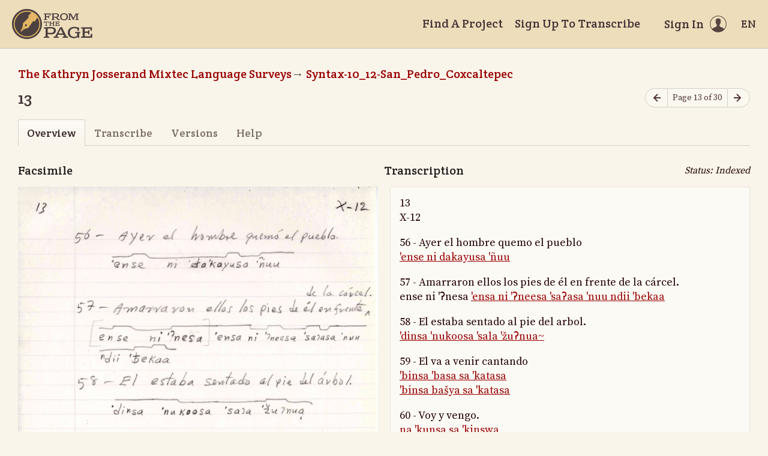

--- FILE ---
content_type: text/html; charset=utf-8
request_url: https://fromthepage.lib.utexas.edu/sullivant/the-kathryn-josserand-mixtec-language-surveys/syntax-10-12-san-pedro-coxcaltepec/display/7064
body_size: 13987
content:
<!DOCTYPE html><html lang="en-US"><head><meta charset="utf-8"><meta http-equiv="X-UA-Compatible" content="IE=edge"><title>13 (The Kathryn Josserand Mixtec Language Surveys, Syntax-10_12-San_Pedro_Coxcaltepec) | FromThePage</title><meta name="viewport" content="width=device-width"><meta name="google" content="notranslate"><meta name="description" content="13 (The Kathryn Josserand Mixtec Language Surveys, Syntax-10_12-San_Pedro_Coxcaltepec) - page overview. 13 X-12 56 - Ayer el hombre quemo el pueblo &amp;#39;ense ni dakayusa &amp;#39;ñuu 57 - Amarraron ellos los pies de él en frente de la cárcel. ense ni &amp;#39;ʔnesa..."><meta name="author" content="FromThePage.com"><meta name="copyright" content="(c) 2026 FromThePage.com"><meta name="verify-v1" content="2pFw887E35Fhfkyj/nFGzyui8dJ4rLbluudrp1mDcj0="><meta name="csrf-param" content="authenticity_token" />
<meta name="csrf-token" content="ZlXaH+wFcM4lmen1ZaeGSnNVsYVBuWk/T5GwdB1omgQfr5M43i9N9pj0c8SVinhQ2wK6aFkrQ5JTwHUosPvEgA==" />
<link rel="shortcut icon" type="image/x-icon" href="/assets/favicon-694316b93124346fbc3b3fb3da08ad33130d9258c96b31d265aef55c481280b7.ico" />
<link rel="stylesheet" media="screen" href="//fonts.googleapis.com/css?family=Source+Serif+Pro:400,700|Crete+Round" />
<link rel="stylesheet" media="screen" href="/assets/application-02e507dc5536a3f1abadf4bc8d8ca826d54d4b0aa8938508256a7fa0e8d7db03.css" /></head><body><div id="flash_wrapper"></div><header class="header"><div class="toolbar"><div class="toolbar_group"><a class="logo" title="Home" aria-label="Home" href="/landing?logo=true"><svg title="Home"><use xlink:href="/assets/symbols-2f9abf8763d55a820c078a617744969bc2abd607a787ecb1c254cfc803265819.svg#logo"></use></svg></a></div><div class="toolbar_group"><a class="header_link" href="/findaproject">Find A Project</a><a class="header_link" href="/sullivant/sign_up">Sign Up To Transcribe</a><a class="header_link header_user" href="/users/sign_in"><span>Sign In</span><svg class="icon"><use xlink:href="/assets/symbols-2f9abf8763d55a820c078a617744969bc2abd607a787ecb1c254cfc803265819.svg#header-user"></use></svg></a><dl class="dropdown right"><dt class="header_link header_locale" tabindex="0"><span><img src="/assets/icons/globe.svg" alt=""><big> EN</big></span></dt><dd><a href="/user/choose_locale/de">Deutsch</a><a href="/user/choose_locale/en">English</a><a href="/user/choose_locale/es">Español</a><a href="/user/choose_locale/fr">Français</a><a href="/user/choose_locale/pt">Português</a></dd></dl></div></div></header><main class="wrapper"><ul class="breadcrumbs"><li><a href="/sullivant/the-kathryn-josserand-mixtec-language-surveys">The Kathryn Josserand Mixtec Language Surveys</a></li><li><a href="/sullivant/the-kathryn-josserand-mixtec-language-surveys/syntax-10-12-san-pedro-coxcaltepec">Syntax-10_12-San_Pedro_Coxcaltepec</a></li></ul><div class="headline"><h1 class="headline_title">13</h1><div class="headline_aside"><nav class="page-nav"><a class="page-nav_prev" title="Previous page" aria-label="Previous page" onclick="unsavedTranscription(event);" href="/sullivant/the-kathryn-josserand-mixtec-language-surveys/syntax-10-12-san-pedro-coxcaltepec/display/7063"><svg class="icon" title="Previous page"><use xlink:href="/assets/symbols-2f9abf8763d55a820c078a617744969bc2abd607a787ecb1c254cfc803265819.svg#icon-arrow-left"></use></svg></a><span class="page-nav_info">Page 13 of 30</span><a class="page-nav_next" title="Next page" aria-label="Next page" onclick="unsavedTranscription(event);" href="/sullivant/the-kathryn-josserand-mixtec-language-surveys/syntax-10-12-san-pedro-coxcaltepec/display/7065"><svg class="icon" title="Next page"><use xlink:href="/assets/symbols-2f9abf8763d55a820c078a617744969bc2abd607a787ecb1c254cfc803265819.svg#icon-arrow-right"></use></svg></a></nav></div></div><div class="tabs"><a class="active">Overview</a><a href="/sullivant/the-kathryn-josserand-mixtec-language-surveys/syntax-10-12-san-pedro-coxcaltepec/guest/7064">Transcribe</a><a href="/sullivant/the-kathryn-josserand-mixtec-language-surveys/syntax-10-12-san-pedro-coxcaltepec/versions/7064">Versions</a><a href="/sullivant/the-kathryn-josserand-mixtec-language-surveys/syntax-10-12-san-pedro-coxcaltepec/help/7064">Help</a></div><div class="page-headlines"><div class="headline"><h3 class="headline_title">Facsimile</h3></div><div class="headline"><h3 class="headline_title">Transcription</h3><div class="page_status">Status: Indexed</div></div></div><div class="page-columns"><div class="page-column page-imagescan"><script src="https://cdnjs.cloudflare.com/ajax/libs/openseadragon/3.0.0/openseadragon.min.js"></script><script src="/assets/openseadragon-filtering-6478572c958b26c547ab7bd2589700f06e76f435cc62f06a5a0f05967bf36327.js"></script><script src="/assets/annotorious/annotorious-openseadragon-7d030b35928071adb672123e02710457f01e2a0cb2f4c7752154f96638abafd6.js"></script><script src="/assets/annotorious/annotorious-openseadragon-textlayer-8c3081d2927fa5f43bd42d6560fb11ad700b54628bd5ef5bd297b3610f8f7539.js"></script><div class="image-toolbar" id="image_toolbar"><a id="osd_zoom_in"><svg class="icon"><use xlink:href="/assets/symbols-2f9abf8763d55a820c078a617744969bc2abd607a787ecb1c254cfc803265819.svg#icon-zoom-in"></use></svg></a><a id="osd_zoom_out"><svg class="icon"><use xlink:href="/assets/symbols-2f9abf8763d55a820c078a617744969bc2abd607a787ecb1c254cfc803265819.svg#icon-zoom-out"></use></svg></a><a id="osd_home"><svg class="icon"><use xlink:href="/assets/symbols-2f9abf8763d55a820c078a617744969bc2abd607a787ecb1c254cfc803265819.svg#icon-fit-view"></use></svg></a><a id="osd_fullpage"><svg class="icon"><use xlink:href="/assets/symbols-2f9abf8763d55a820c078a617744969bc2abd607a787ecb1c254cfc803265819.svg#icon-expand"></use></svg></a><a id="osd_rotate_left"><svg class="icon"><use xlink:href="/assets/symbols-2f9abf8763d55a820c078a617744969bc2abd607a787ecb1c254cfc803265819.svg#icon-rotate-left"></use></svg></a><a id="osd_rotate_right"><svg class="icon"><use xlink:href="/assets/symbols-2f9abf8763d55a820c078a617744969bc2abd607a787ecb1c254cfc803265819.svg#icon-rotate-right"></use></svg></a><dl class="dropdown right"><dt title="Image filters"><svg class="icon"><use xlink:href="/assets/symbols-2f9abf8763d55a820c078a617744969bc2abd607a787ecb1c254cfc803265819.svg#icon-filters"></use></svg></dt><dd><div class="filter"><span class="filter_label">Brightness</span><input type="range" name="filter-brightness" id="filter-brightness" value="0" min="-10" max="10" step="1" data-filter="brightness" /><span class="filter_value">0</span></div><div class="filter"><span class="filter_label">Contrast</span><input type="range" name="filter-contrast" id="filter-contrast" value="0" min="0" max="20" step="1" data-filter="contrast" /><span class="filter_value">0</span></div><div class="filter"><span class="filter_label">Threshold</span><input type="range" name="filter-threshold" id="filter-threshold" value="0" min="-10" max="10" step="1" data-filter="threshold" /><span class="filter_value">0</span></div></dd></dl></div><div class="image-container" id="image_container"></div><noscript><p>t('.open_seadragon_needs_js')</p><img src="/example-images/highsmith/01967v.jpg" height="600"></noscript></div><div class="page-column"><div class="page-preview ltr" lang="en" dir="ltr"><p>13<br/>
X-12</p>

<p>56 - Ayer el hombre quemo el pueblo<br/>
<a href="/sullivant/the-kathryn-josserand-mixtec-language-surveys/article/6033" title="056">'ense ni dakayusa 'ñuu</a></p>

<p>57 - Amarraron ellos los pies de él en frente de la cárcel.<br/>
ense ni 'ʔnesa <a href="/sullivant/the-kathryn-josserand-mixtec-language-surveys/article/6034" title="057">'ensa ni 'ʔneesa 'saʔasa 'nuu ndii 'bekaa</a></p>

<p>58 - El estaba sentado al pie del arbol.<br/>
<a href="/sullivant/the-kathryn-josserand-mixtec-language-surveys/article/6035" title="058">'dinsa 'nukoosa 'sala 'žuʔnua~</a></p>

<p>59 - El va a venir cantando<br/>
<a href="/sullivant/the-kathryn-josserand-mixtec-language-surveys/article/6036" title="059">'binsa 'basa sa 'katasa</a><br/>
<a href="/sullivant/the-kathryn-josserand-mixtec-language-surveys/article/6036" title="059">'binsa bašya sa 'katasa</a></p>

<p>60 - Voy y vengo.<br/>
<a href="/sullivant/the-kathryn-josserand-mixtec-language-surveys/article/6037" title="060">na 'kunsa sa 'kinswa</a><br/>
</p></div></div></div><h2 class="legend" id="notes">Notes and Questions</h2><div class="page-notes"><p class="acenter fglight" data-note-empty>Nobody has written a note for this page yet</p><p class="acenter fglight">Please <a href="/users/sign_in">sign in</a> to write a note for this page</p></div></main><footer class="footer"><div class="footer_links"><div class="footer_nav"><a target="_blank" href="http://content.fromthepage.com/project-owner-documentation/">Documentation</a><a target="_blank" href="http://content.fromthepage.com">Blog</a><a href="https://content.fromthepage.com/about/">About</a><a href="https://content.fromthepage.com/terms-of-service/">Terms &amp; Conditions</a><a href="https://content.fromthepage.com/privacy-policy/">Privacy Policy</a></div><div class="footer_copyright">&copy; 2026 <a href="/">FromThePage</a>. All rights reserved.</div></div><div class="footer_social"><a target="_blank" href="https://www.youtube.com/user/fromthepage"><svg title="Youtube"><use xlink:href="/assets/symbols-2f9abf8763d55a820c078a617744969bc2abd607a787ecb1c254cfc803265819.svg#logo-youtube"></use></svg></a><a target="_blank" href="https://twitter.com/_FromThePage_"><svg title="Twitter"><use xlink:href="/assets/symbols-2f9abf8763d55a820c078a617744969bc2abd607a787ecb1c254cfc803265819.svg#logo-twitter"></use></svg></a><a target="_blank" href="https://www.facebook.com/FromThePageTranscription"><svg title="Facebook"><use xlink:href="/assets/symbols-2f9abf8763d55a820c078a617744969bc2abd607a787ecb1c254cfc803265819.svg#logo-facebook"></use></svg></a><a target="_blank" href="https://www.instagram.com/_fromthepage_/"><svg title="Instagram"><use xlink:href="/assets/symbols-2f9abf8763d55a820c078a617744969bc2abd607a787ecb1c254cfc803265819.svg#logo-instagram"></use></svg></a></div></footer><div class="page-busy-overlay"></div><script src="/assets/application-9f4c16348b8ad5ad935cef71c8c99e8af33e63234881940310f11bba22cb2343.js"></script><script>OpenSeadragon.DEFAULT_SETTINGS.timeout = 60000;
var viewer = 'foo'; // global variable
var lastFocused = null; // last focused field in the edit area

$(function() {
  OpenSeadragon.setString("Tooltips.ZoomIn", "Zoom in");
  OpenSeadragon.setString("Tooltips.ZoomOut", "Zoom out");
  OpenSeadragon.setString("Tooltips.Home", "Go home");
  OpenSeadragon.setString("Tooltips.FullPage", "Toggle full page");
  OpenSeadragon.setString("Tooltips.RotateLeft", "Rotate left");
  OpenSeadragon.setString("Tooltips.RotateRight", "Rotate right");

  viewer = OpenSeadragon({
    id: "image_container",
    toolbar: "image_toolbar",
    prefixUrl: "",
    crossOriginPolicy: "Anonymous",
    showRotationControl: true,
    gestureSettingsTouch: {
      pinchRotate: true
    },
    zoomInButton: "osd_zoom_in",
    zoomOutButton: "osd_zoom_out",
    homeButton: "osd_home",
    fullPageButton: "osd_fullpage",
    rotateLeftButton: "osd_rotate_left",
    rotateRightButton: "osd_rotate_right",
    previousButton: "osd_prev",
    nextButton: "osd_next",
    maxZoomPixelRatio: 10,
    visibilityRatio: 1,
    fitBounds: true,
    preserveViewport: true,
    showReferenceStrip: false,
    referenceStripScroll: 'vertical',
    sequenceMode: false,
    tileSources: ["{\"type\":\"image\",\"url\":\"/images/uploaded/606/page_0013.jpg\"}"]
  });

  viewer.addHandler('reset-bounds', function() {
    var bounds = viewer.viewport.getBounds();
    var aspect = bounds.height / bounds.width;
    var home = viewer.viewport.getHomeBounds();
    var rect = new OpenSeadragon.Rect(0, Math.min(0, home.y), 1, aspect);
    viewer.viewport.fitBounds(rect, true);
  });

  viewer.addHandler('viewport-change', function() {
    var bounds = viewer.viewport.getBounds();
    localStorage['json_bounds'] = JSON.stringify(bounds);
  });

  viewer.addHandler('open', function() {
    var json_bounds = localStorage['json_bounds'];
    if (json_bounds) {
      var bounds = JSON.parse(json_bounds);
      var rect = new OpenSeadragon.Rect(bounds.x, bounds.y, bounds.width, bounds.height);
      viewer.viewport.fitBounds(rect, true);
    } else {
      viewer.raiseEvent('reset-bounds');
    }
  });

  viewer.addHandler('canvas-press', function() {
    lastFocused = $('.page-editarea :focus')[0];
  });

  viewer.addHandler('canvas-release', function() {
    setTimeout(function() {
      if (lastFocused) {
        lastFocused.focus();
        lastFocused.setSelectionRange(lastFocused.selectionStart, lastFocused.selectionEnd);
        lastFocused = null;
      }
    }, 100);
  });

  $('[data-filter]').on('input', updateFilters);

  var filters = {
    brightness: 0,
    contrast: 0,
    threshold: 0,
  }

  function updateFilters(e) {
    var input = e.currentTarget;
    var value = parseFloat(input.value);

    Object.assign(filters, { [input.dataset.filter]: value });
    $(e.currentTarget).siblings('.filter_value').text(value > 0 ? `+${value}` : value);

    var processors = [
      OpenSeadragon.Filters.BRIGHTNESS(filters.brightness * 20),
      OpenSeadragon.Filters.CONTRAST(filters.contrast / 5 + 1),
    ];

    if (filters.threshold !== 0) {
      processors.push(OpenSeadragon.Filters.THRESHOLDING((filters.threshold + 10) * 10));
    }

    viewer.setFilterOptions({
      filters: { processors },
      loadMode: 'sync',
    });
  }
});</script><script src="https://cdn.jsdelivr.net/npm/popper.js@1.16.1/dist/umd/popper.min.js"></script><script src="https://cdn.jsdelivr.net/npm/tippy.js@6.3.7/dist/tippy.umd.min.js"></script><script src="https://cdn.jsdelivr.net/npm/slick-carousel@1.8.1/slick/slick.min.js"></script></body></html>

--- FILE ---
content_type: application/javascript
request_url: https://fromthepage.lib.utexas.edu/assets/annotorious/annotorious-openseadragon-7d030b35928071adb672123e02710457f01e2a0cb2f4c7752154f96638abafd6.js
body_size: 544596
content:
!function(t,e){"object"==typeof exports&&typeof module<"u"?e(exports,require("openseadragon")):"function"==typeof define&&define.amd?define(["exports","openseadragon"],e):e((t=typeof globalThis<"u"?globalThis:t||self).AnnotoriousOSD={},t.OpenSeadragon)}(this,(function(t,e){"use strict";function r(t,e){var n,i;if(t===e)return!0;if(t&&e&&(n=t.constructor)===e.constructor){if(n===Date)return t.getTime()===e.getTime();if(n===RegExp)return t.toString()===e.toString();if(n===Array){if((i=t.length)===e.length)for(;i--&&r(t[i],e[i]););return-1===i}if(!n||"object"==typeof t){for(n in i=0,t)if(so.call(t,n)&&++i&&!so.call(e,n)||!(n in e)||!r(t[n],e[n]))return!1;return Object.keys(e).length===i}}return t!=t&&e!=e}function n(){}function i(t,e){for(const r in e)t[r]=e[r];return t}function o(t){return t()}function s(){return Object.create(null)}function a(t){t.forEach(o)}function h(t){return"function"==typeof t}function u(t,e){return t!=t?e==e:t!==e||t&&"object"==typeof t||"function"==typeof t}function l(t){return 0===Object.keys(t).length}function c(t,...e){if(null==t)return n;const r=t.subscribe(...e);return r.unsubscribe?()=>r.unsubscribe():r}function p(t,e,r){t.$$.on_destroy.push(c(e,r))}function d(t,e,r,n){if(t){const i=f(t,e,r,n);return t[0](i)}}function f(t,e,r,n){return t[1]&&n?i(r.ctx.slice(),t[1](n(e))):r.ctx}function _(t,e,r,n){if(t[2]&&n){const i=t[2](n(r));if(void 0===e.dirty)return i;if("object"==typeof i){const t=[],r=Math.max(e.dirty.length,i.length);for(let n=0;n<r;n+=1)t[n]=e.dirty[n]|i[n];return t}return e.dirty|i}return e.dirty}function y(t,e,r,n,i,o){if(i){const s=f(e,r,n,o);t.p(s,i)}}function m(t){if(t.ctx.length>32){const e=[],r=t.ctx.length/32;for(let t=0;t<r;t++)e[t]=-1;return e}return-1}function g(t,e){t.appendChild(e)}function v(t,e,r){t.insertBefore(e,r||null)}function b(t){t.parentNode&&t.parentNode.removeChild(t)}function x(t,e){for(let r=0;r<t.length;r+=1)t[r]&&t[r].d(e)}function T(t){return document.createElementNS("http://www.w3.org/2000/svg",t)}function E(t){return document.createTextNode(t)}function A(){return E(" ")}function O(){return E("")}function S(t,e,r,n){return t.addEventListener(e,r,n),()=>t.removeEventListener(e,r,n)}function R(t,e,r){null==r?t.removeAttribute(e):t.getAttribute(e)!==r&&t.setAttribute(e,r)}function w(t){return Array.from(t.childNodes)}function I(t,e){e=""+e,t.data!==e&&(t.data=e)}function P(t,e,r){t.classList[r?"add":"remove"](e)}function M(t,e,{bubbles:r=!1,cancelable:n=!1}={}){const i=document.createEvent("CustomEvent");return i.initCustomEvent(t,r,n,e),i}function D(t,e){return new t(e)}function C(t){ho=t}function F(){if(!ho)throw new Error("Function called outside component initialization");return ho}function N(t){F().$$.on_mount.push(t)}function L(t){F().$$.on_destroy.push(t)}function B(){const t=F();return(e,r,{cancelable:n=!1}={})=>{const i=t.$$.callbacks[e];if(i){const o=M(e,r,{cancelable:n});return i.slice().forEach((e=>{e.call(t,o)})),!o.defaultPrevented}return!0}}function G(t,e){const r=t.$$.callbacks[e.type];r&&r.slice().forEach((t=>t.call(this,e)))}function U(){_o||(_o=!0,fo.then(X))}function k(t){co.push(t)}function X(){if(0!==mo)return;const t=ho;do{try{for(;mo<uo.length;){const t=uo[mo];mo++,C(t),j(t.$$)}}catch(t){throw uo.length=0,mo=0,t}for(C(null),uo.length=0,mo=0;lo.length;)lo.pop()();for(let t=0;t<co.length;t+=1){const e=co[t];yo.has(e)||(yo.add(e),e())}co.length=0}while(uo.length);for(;po.length;)po.pop()();_o=!1,yo.clear(),C(t)}function j(t){if(null!==t.fragment){t.update(),a(t.before_update);const e=t.dirty;t.dirty=[-1],t.fragment&&t.fragment.p(t.ctx,e),t.after_update.forEach(k)}}function H(t){const e=[],r=[];co.forEach((n=>-1===t.indexOf(n)?e.push(n):r.push(n))),r.forEach((t=>t())),co=e}function Y(){vo={r:0,c:[],p:vo}}function V(){vo.r||a(vo.c),vo=vo.p}function z(t,e){t&&t.i&&(go.delete(t),t.i(e))}function W(t,e,r,n){if(t&&t.o){if(go.has(t))return;go.add(t),vo.c.push((()=>{go.delete(t),n&&(r&&t.d(1),n())})),t.o(e)}else n&&n()}function $(t){t&&t.c()}function q(t,e,r,n){const{fragment:i,after_update:s}=t.$$;i&&i.m(e,r),n||k((()=>{const e=t.$$.on_mount.map(o).filter(h);t.$$.on_destroy?t.$$.on_destroy.push(...e):a(e),t.$$.on_mount=[]})),s.forEach(k)}function K(t,e){const r=t.$$;null!==r.fragment&&(H(r.after_update),a(r.on_destroy),r.fragment&&r.fragment.d(e),r.on_destroy=r.fragment=null,r.ctx=[])}function Z(t,e){-1===t.$$.dirty[0]&&(uo.push(t),U(),t.$$.dirty.fill(0)),t.$$.dirty[e/31|0]|=1<<e%31}function J(t,e,r,i,o,h,u,l=[-1]){const c=ho;C(t);const p=t.$$={fragment:null,ctx:[],props:h,update:n,not_equal:o,bound:s(),on_mount:[],on_destroy:[],on_disconnect:[],before_update:[],after_update:[],context:new Map(e.context||(c?c.$$.context:[])),callbacks:s(),dirty:l,skip_bound:!1,root:e.target||c.$$.root};u&&u(p.root);let d=!1;if(p.ctx=r?r(t,e.props||{},((e,r,...n)=>{const i=n.length?n[0]:r;return p.ctx&&o(p.ctx[e],p.ctx[e]=i)&&(!p.skip_bound&&p.bound[e]&&p.bound[e](i),d&&Z(t,e)),r})):[],p.update(),d=!0,a(p.before_update),p.fragment=!!i&&i(p.ctx),e.target){if(e.hydrate){const t=w(e.target);p.fragment&&p.fragment.l(t),t.forEach(b)}else p.fragment&&p.fragment.c();e.intro&&z(t.$$.fragment),q(t,e.target,e.anchor,e.customElement),X()}C(c)}function Q(t,e=n){function r(e){if(u(t,e)&&(t=e,s)){const e=!xo.length;for(const e of a)e[1](),xo.push(e,t);if(e){for(let t=0;t<xo.length;t+=2)xo[t][0](xo[t+1]);xo.length=0}}}function i(e){r(e(t))}function o(i,o=n){const h=[i,o];return a.add(h),1===a.size&&(s=e(r)||n),i(t),()=>{a.delete(h),0===a.size&&s&&(s(),s=null)}}let s;const a=new Set;return{set:r,update:i,subscribe:o}}function tt(){if(!wo&&(wo=typeof crypto<"u"&&crypto.getRandomValues&&crypto.getRandomValues.bind(crypto),!wo))throw new Error("crypto.getRandomValues() not supported. See https://github.com/uuidjs/uuid#getrandomvalues-not-supported");return wo(Io)}function et(t,e=0){return Po[t[e+0]]+Po[t[e+1]]+Po[t[e+2]]+Po[t[e+3]]+"-"+Po[t[e+4]]+Po[t[e+5]]+"-"+Po[t[e+6]]+Po[t[e+7]]+"-"+Po[t[e+8]]+Po[t[e+9]]+"-"+Po[t[e+10]]+Po[t[e+11]]+Po[t[e+12]]+Po[t[e+13]]+Po[t[e+14]]+Po[t[e+15]]}function rt(t,e,r){if(Mo.randomUUID&&!e&&!t)return Mo.randomUUID();const n=(t=t||{}).random||(t.rng||tt)();if(n[6]=15&n[6]|64,n[8]=63&n[8]|128,e){r=r||0;for(let t=0;t<16;++t)e[r+t]=n[t];return e}return et(n)}function nt(t,e,r){const n=t.slice();return n[10]=e[r],n[12]=r,n}function it(t){let e,r,n,i,o;return{c(){e=T("rect"),R(e,"class","a9s-corner-handle"),R(e,"x",r=t[10][0]-t[2]/2),R(e,"y",n=t[10][1]-t[2]/2),R(e,"height",t[2]),R(e,"width",t[2])},m(r,n){v(r,e,n),i||(o=S(e,"pointerdown",(function(){h(t[9](cs(t[12])))&&t[9](cs(t[12])).apply(this,arguments)})),i=!0)},p(i,o){t=i,12&o&&r!==(r=t[10][0]-t[2]/2)&&R(e,"x",r),12&o&&n!==(n=t[10][1]-t[2]/2)&&R(e,"y",n),4&o&&R(e,"height",t[2]),4&o&&R(e,"width",t[2])},d(t){t&&b(e),i=!1,o()}}}function ot(t){let e,r,n,i,o,s,u,l,c,p=t[3].points,d=[];for(let e=0;e<p.length;e+=1)d[e]=it(nt(t,p,e));return{c(){e=T("polygon"),n=A(),i=T("polygon"),s=A();for(let t=0;t<d.length;t+=1)d[t].c();u=O(),R(e,"class","a9s-outer"),R(e,"points",r=t[3].points.map(os).join(" ")),R(i,"class","a9s-inner a9s-shape-handle"),R(i,"points",o=t[3].points.map(ss).join(" "))},m(r,o){v(r,e,o),v(r,n,o),v(r,i,o),v(r,s,o);for(let t=0;t<d.length;t+=1)d[t]&&d[t].m(r,o);v(r,u,o),l||(c=[S(e,"pointerdown",(function(){h(t[9](cs.SHAPE))&&t[9](cs.SHAPE).apply(this,arguments)})),S(i,"pointerdown",(function(){h(t[9](cs.SHAPE))&&t[9](cs.SHAPE).apply(this,arguments)}))],l=!0)},p(n,s){if(t=n,8&s&&r!==(r=t[3].points.map(os).join(" "))&&R(e,"points",r),8&s&&o!==(o=t[3].points.map(ss).join(" "))&&R(i,"points",o),524&s){let e;for(p=t[3].points,e=0;e<p.length;e+=1){const r=nt(t,p,e);d[e]?d[e].p(r,s):(d[e]=it(r),d[e].c(),d[e].m(u.parentNode,u))}for(;e<d.length;e+=1)d[e].d(1);d.length=p.length}},d(t){t&&b(e),t&&b(n),t&&b(i),t&&b(s),x(d,t),t&&b(u),l=!1,a(c)}}}function st(t){let e,r;return e=new fs({props:{shape:t[0],transform:t[1],editor:t[4],$$slots:{default:[ot,({grab:t})=>({9:t}),({grab:t})=>t?512:0]},$$scope:{ctx:t}}}),e.$on("change",t[6]),e.$on("grab",t[7]),e.$on("release",t[8]),{c(){$(e.$$.fragment)},m(t,n){q(e,t,n),r=!0},p(t,[r]){const n={};1&r&&(n.shape=t[0]),2&r&&(n.transform=t[1]),8716&r&&(n.$$scope={dirty:r,ctx:t}),e.$set(n)},i(t){r||(z(e.$$.fragment,t),r=!0)},o(t){W(e.$$.fragment,t),r=!1},d(t){K(e,t)}}}function at(t,e,r){function n(e){G.call(this,t,e)}function i(e){G.call(this,t,e)}function o(e){G.call(this,t,e)}let s,a,{shape:h}=e,{transform:u}=e,{viewportScale:l=1}=e;const c=(t,e,r)=>{let n;n=e===cs.SHAPE?t.geometry.points.map((([t,e])=>[t+r[0],e+r[1]])):t.geometry.points.map((([t,n],i)=>e===cs(i)?[t+r[0],n+r[1]]:[t,n]));const i=rs(n);return{...t,geometry:{points:n,bounds:i}}};return t.$$set=t=>{"shape"in t&&r(0,h=t.shape),"transform"in t&&r(1,u=t.transform),"viewportScale"in t&&r(5,l=t.viewportScale)},t.$$.update=()=>{1&t.$$.dirty&&r(3,s=h.geometry),32&t.$$.dirty&&r(2,a=10/l)},[h,u,a,s,c,l,n,i,o]}function ht(t){let e,r,n,i,o,s,u,l,c,p,d,f,_,y,m,g,x,E,O,w,I,P,M,D,C,F,N,L,B,G,U,k,X,j,H,Y,V,z,W,$,q,K,Z,J,Q,tt,et,rt,nt;return{c(){e=T("rect"),s=A(),u=T("rect"),f=A(),_=T("rect"),x=A(),E=T("rect"),P=A(),M=T("rect"),N=A(),L=T("rect"),k=A(),X=T("rect"),Y=A(),V=T("rect"),$=A(),q=T("rect"),J=A(),Q=T("rect"),R(e,"class","a9s-outer"),R(e,"x",r=t[3].x),R(e,"y",n=t[3].y),R(e,"width",i=t[3].w),R(e,"height",o=t[3].h),R(u,"class","a9s-inner a9s-shape-handle"),R(u,"x",l=t[3].x),R(u,"y",c=t[3].y),R(u,"width",p=t[3].w),R(u,"height",d=t[3].h),R(_,"class","a9s-edge-handle a9s-edge-handle-top"),R(_,"x",y=t[3].x),R(_,"y",m=t[3].y),R(_,"height",1),R(_,"width",g=t[3].w),R(E,"class","a9s-edge-handle a9s-edge-handle-right"),R(E,"x",O=t[3].x+t[3].w),R(E,"y",w=t[3].y),R(E,"height",I=t[3].h),R(E,"width",1),R(M,"class","a9s-edge-handle a9s-edge-handle-bottom"),R(M,"x",D=t[3].x),R(M,"y",C=t[3].y+t[3].h),R(M,"height",1),R(M,"width",F=t[3].w),R(L,"class","a9s-edge-handle a9s-edge-handle-left"),R(L,"x",B=t[3].x),R(L,"y",G=t[3].y),R(L,"height",U=t[3].h),R(L,"width",1),R(X,"class","a9s-corner-handle a9s-corner-handle-topleft"),R(X,"x",j=t[3].x-t[2]/2),R(X,"y",H=t[3].y-t[2]/2),R(X,"height",t[2]),R(X,"width",t[2]),R(V,"class","a9s-corner-handle a9s-corner-handle-topright"),R(V,"x",z=t[3].x+t[3].w-t[2]/2),R(V,"y",W=t[3].y-t[2]/2),R(V,"height",t[2]),R(V,"width",t[2]),R(q,"class","a9s-corner-handle a9s-corner-handle-bottomright"),R(q,"x",K=t[3].x+t[3].w-t[2]/2),R(q,"y",Z=t[3].y+t[3].h-t[2]/2),R(q,"height",t[2]),R(q,"width",t[2]),R(Q,"class","a9s-corner-handle a9s-corner-handle-bottomleft"),R(Q,"x",tt=t[3].x-t[2]/2),R(Q,"y",et=t[3].y+t[3].h-t[2]/2),R(Q,"height",t[2]),R(Q,"width",t[2])},m(r,n){v(r,e,n),v(r,s,n),v(r,u,n),v(r,f,n),v(r,_,n),v(r,x,n),v(r,E,n),v(r,P,n),v(r,M,n),v(r,N,n),v(r,L,n),v(r,k,n),v(r,X,n),v(r,Y,n),v(r,V,n),v(r,$,n),v(r,q,n),v(r,J,n),v(r,Q,n),rt||(nt=[S(e,"pointerdown",(function(){h(t[9](cs.SHAPE))&&t[9](cs.SHAPE).apply(this,arguments)})),S(u,"pointerdown",(function(){h(t[9](cs.SHAPE))&&t[9](cs.SHAPE).apply(this,arguments)})),S(_,"pointerdown",(function(){h(t[9](cs.TOP))&&t[9](cs.TOP).apply(this,arguments)})),S(E,"pointerdown",(function(){h(t[9](cs.RIGHT))&&t[9](cs.RIGHT).apply(this,arguments)})),S(M,"pointerdown",(function(){h(t[9](cs.BOTTOM))&&t[9](cs.BOTTOM).apply(this,arguments)})),S(L,"pointerdown",(function(){h(t[9](cs.LEFT))&&t[9](cs.LEFT).apply(this,arguments)})),S(X,"pointerdown",(function(){h(t[9](cs.TOP_LEFT))&&t[9](cs.TOP_LEFT).apply(this,arguments)})),S(V,"pointerdown",(function(){h(t[9](cs.TOP_RIGHT))&&t[9](cs.TOP_RIGHT).apply(this,arguments)})),S(q,"pointerdown",(function(){h(t[9](cs.BOTTOM_RIGHT))&&t[9](cs.BOTTOM_RIGHT).apply(this,arguments)})),S(Q,"pointerdown",(function(){h(t[9](cs.BOTTOM_LEFT))&&t[9](cs.BOTTOM_LEFT).apply(this,arguments)}))],rt=!0)},p(s,a){t=s,8&a&&r!==(r=t[3].x)&&R(e,"x",r),8&a&&n!==(n=t[3].y)&&R(e,"y",n),8&a&&i!==(i=t[3].w)&&R(e,"width",i),8&a&&o!==(o=t[3].h)&&R(e,"height",o),8&a&&l!==(l=t[3].x)&&R(u,"x",l),8&a&&c!==(c=t[3].y)&&R(u,"y",c),8&a&&p!==(p=t[3].w)&&R(u,"width",p),8&a&&d!==(d=t[3].h)&&R(u,"height",d),8&a&&y!==(y=t[3].x)&&R(_,"x",y),8&a&&m!==(m=t[3].y)&&R(_,"y",m),8&a&&g!==(g=t[3].w)&&R(_,"width",g),8&a&&O!==(O=t[3].x+t[3].w)&&R(E,"x",O),8&a&&w!==(w=t[3].y)&&R(E,"y",w),8&a&&I!==(I=t[3].h)&&R(E,"height",I),8&a&&D!==(D=t[3].x)&&R(M,"x",D),8&a&&C!==(C=t[3].y+t[3].h)&&R(M,"y",C),8&a&&F!==(F=t[3].w)&&R(M,"width",F),8&a&&B!==(B=t[3].x)&&R(L,"x",B),8&a&&G!==(G=t[3].y)&&R(L,"y",G),8&a&&U!==(U=t[3].h)&&R(L,"height",U),12&a&&j!==(j=t[3].x-t[2]/2)&&R(X,"x",j),12&a&&H!==(H=t[3].y-t[2]/2)&&R(X,"y",H),4&a&&R(X,"height",t[2]),4&a&&R(X,"width",t[2]),12&a&&z!==(z=t[3].x+t[3].w-t[2]/2)&&R(V,"x",z),12&a&&W!==(W=t[3].y-t[2]/2)&&R(V,"y",W),4&a&&R(V,"height",t[2]),4&a&&R(V,"width",t[2]),12&a&&K!==(K=t[3].x+t[3].w-t[2]/2)&&R(q,"x",K),12&a&&Z!==(Z=t[3].y+t[3].h-t[2]/2)&&R(q,"y",Z),4&a&&R(q,"height",t[2]),4&a&&R(q,"width",t[2]),12&a&&tt!==(tt=t[3].x-t[2]/2)&&R(Q,"x",tt),12&a&&et!==(et=t[3].y+t[3].h-t[2]/2)&&R(Q,"y",et),4&a&&R(Q,"height",t[2]),4&a&&R(Q,"width",t[2])},d(t){t&&b(e),t&&b(s),t&&b(u),t&&b(f),t&&b(_),t&&b(x),t&&b(E),t&&b(P),t&&b(M),t&&b(N),t&&b(L),t&&b(k),t&&b(X),t&&b(Y),t&&b(V),t&&b($),t&&b(q),t&&b(J),t&&b(Q),rt=!1,a(nt)}}}function ut(t){let e,r;return e=new fs({props:{shape:t[0],transform:t[1],editor:t[4],$$slots:{default:[ht,({grab:t})=>({9:t}),({grab:t})=>t?512:0]},$$scope:{ctx:t}}}),e.$on("grab",t[6]),e.$on("change",t[7]),e.$on("release",t[8]),{c(){$(e.$$.fragment)},m(t,n){q(e,t,n),r=!0},p(t,[r]){const n={};1&r&&(n.shape=t[0]),2&r&&(n.transform=t[1]),1548&r&&(n.$$scope={dirty:r,ctx:t}),e.$set(n)},i(t){r||(z(e.$$.fragment,t),r=!0)},o(t){W(e.$$.fragment,t),r=!1},d(t){K(e,t)}}}function lt(t,e,r){function n(e){G.call(this,t,e)}function i(e){G.call(this,t,e)}function o(e){G.call(this,t,e)}let s,a,{shape:h}=e,{transform:u}=e,{viewportScale:l=1}=e;const c=(t,e,r)=>{const n=t.geometry.bounds;let[i,o]=[n.minX,n.minY],[s,a]=[n.maxX,n.maxY];const[h,u]=r;if(e===cs.SHAPE)i+=h,s+=h,o+=u,a+=u;else{switch(e){case cs.TOP:case cs.TOP_LEFT:case cs.TOP_RIGHT:o+=u;break;case cs.BOTTOM:case cs.BOTTOM_LEFT:case cs.BOTTOM_RIGHT:a+=u}switch(e){case cs.LEFT:case cs.TOP_LEFT:case cs.BOTTOM_LEFT:i+=h;break;case cs.RIGHT:case cs.TOP_RIGHT:case cs.BOTTOM_RIGHT:s+=h}}const l=Math.min(i,s),c=Math.min(o,a),p=Math.abs(s-i),d=Math.abs(a-o);return{...t,geometry:{x:l,y:c,w:p,h:d,bounds:{minX:l,minY:c,maxX:l+p,maxY:c+d}}}};return t.$$set=t=>{"shape"in t&&r(0,h=t.shape),"transform"in t&&r(1,u=t.transform),"viewportScale"in t&&r(5,l=t.viewportScale)},t.$$.update=()=>{1&t.$$.dirty&&r(3,s=h.geometry),32&t.$$.dirty&&r(2,a=10/l)},[h,u,a,s,c,l,n,i,o]}function ct(t){let e,r,n,i;const o=t[7].default,s=d(o,t,t[6],ds);return{c(){e=T("g"),s&&s.c(),R(e,"class","a9s-annotation selected")},m(o,a){v(o,e,a),s&&s.m(e,null),r=!0,n||(i=[S(e,"pointerup",t[2]),S(e,"pointermove",t[1])],n=!0)},p(t,[e]){s&&s.p&&(!r||64&e)&&y(s,o,t,t[6],r?_(o,t[6],e,ps):m(t[6]),ds)},i(t){r||(z(s,t),r=!0)},o(t){W(s,t),r=!1},d(t){t&&b(e),s&&s.d(t),n=!1,a(i)}}}function pt(t,e,r){let{$$slots:n={},$$scope:i}=e;const o=B();let s,{shape:a}=e,{editor:h}=e,{transform:u}=e,l=null,c=null;const p=t=>e=>{l=t,s=u.elementToImage(e.offsetX,e.offsetY),c=a,e.target.setPointerCapture(e.pointerId),o("grab")},d=t=>{if(l){const[e,n]=u.elementToImage(t.offsetX,t.offsetY),i=[e-s[0],n-s[1]];r(3,a=h(c,l,i)),o("change",a)}},f=t=>{t.target.releasePointerCapture(t.pointerId),l=null,c=a,o("release")};return t.$$set=t=>{"shape"in t&&r(3,a=t.shape),"editor"in t&&r(4,h=t.editor),"transform"in t&&r(5,u=t.transform),"$$scope"in t&&r(6,i=t.$$scope)},[p,d,f,a,h,u,i,n]}function dt(t){let e,r;return{c(){e=T("rect"),r=T("rect"),R(e,"class","a9s-outer"),R(e,"x",t[2]),R(e,"y",t[3]),R(e,"width",t[4]),R(e,"height",t[5]),R(r,"class","a9s-inner"),R(r,"x",t[2]),R(r,"y",t[3]),R(r,"width",t[4]),R(r,"height",t[5])},m(t,n){v(t,e,n),v(t,r,n)},p(t,n){4&n&&R(e,"x",t[2]),8&n&&R(e,"y",t[3]),16&n&&R(e,"width",t[4]),32&n&&R(e,"height",t[5]),4&n&&R(r,"x",t[2]),8&n&&R(r,"y",t[3]),16&n&&R(r,"width",t[4]),32&n&&R(r,"height",t[5])},d(t){t&&b(e),t&&b(r)}}}function ft(t){let e,r=t[1]&&dt(t);return{c(){e=T("g"),r&&r.c(),R(e,"class","a9s-annotation a9s-rubberband")},m(n,i){v(n,e,i),r&&r.m(e,null),t[7](e)},p(t,[n]){t[1]?r?r.p(t,n):(r=dt(t),r.c(),r.m(e,null)):r&&(r.d(1),r=null)},i:n,o:n,d(n){n&&b(e),r&&r.d(),t[7](null)}}}function _t(t,e,r){function n(t){lo[t?"unshift":"push"]((()=>{o=t,r(0,o)}))}const i=B();let o,s,a,h,u,l,c,{transform:p}=e;const d=t=>{r(1,s=p.elementToImage(t.offsetX,t.offsetY)),a=s,r(2,h=s[0]),r(3,u=s[1]),r(4,l=1),r(5,c=1)},f=t=>{s&&(a=p.elementToImage(t.offsetX,t.offsetY),r(2,h=Math.min(a[0],s[0])),r(3,u=Math.min(a[1],s[1])),r(4,l=Math.abs(a[0]-s[0])),r(5,c=Math.abs(a[1]-s[1])))},_=()=>{if(l*c>15){const t={type:Zo.RECTANGLE,geometry:{bounds:{minX:h,minY:u,maxX:h+l,maxY:u+c},x:h,y:u,w:l,h:c}};i("create",t)}r(1,s=null),a=null};return N((()=>{const t=o.closest("svg");return t.addEventListener("pointerdown",d),t.addEventListener("pointermove",f),t.addEventListener("pointerup",_),()=>{t.removeEventListener("pointerdown",d),t.removeEventListener("pointermove",f),t.removeEventListener("pointerup",_)}})),t.$$set=t=>{"transform"in t&&r(6,p=t.transform)},[o,s,h,u,l,c,p,n]}function yt(t){const e=t.slice(),r=(e[3]?e[1]:[...e[1],e[2]]).map((t=>t.join(","))).join(" ");return e[13]=r,e}function mt(t){let e,r,n,i,o,s=t[3]&&gt(t);return{c(){e=T("polygon"),n=T("polygon"),s&&s.c(),o=O(),R(e,"class","a9s-outer"),R(e,"points",r=t[13]),R(n,"class","a9s-inner"),R(n,"points",i=t[13])},m(t,r){v(t,e,r),v(t,n,r),s&&s.m(t,r),v(t,o,r)},p(t,a){14&a&&r!==(r=t[13])&&R(e,"points",r),14&a&&i!==(i=t[13])&&R(n,"points",i),t[3]?s?s.p(t,a):(s=gt(t),s.c(),s.m(o.parentNode,o)):s&&(s.d(1),s=null)},d(t){t&&b(e),t&&b(n),s&&s.d(t),t&&b(o)}}}function gt(t){let e,r,n;return{c(){e=T("rect"),R(e,"class","a9s-corner-handle"),R(e,"x",r=t[1][0][0]-t[4]/2),R(e,"y",n=t[1][0][1]-t[4]/2),R(e,"height",t[4]),R(e,"width",t[4])},m(t,r){v(t,e,r)},p(t,i){18&i&&r!==(r=t[1][0][0]-t[4]/2)&&R(e,"x",r),18&i&&n!==(n=t[1][0][1]-t[4]/2)&&R(e,"y",n),16&i&&R(e,"height",t[4]),16&i&&R(e,"width",t[4])},d(t){t&&b(e)}}}function vt(t){let e,r=t[2]&&mt(yt(t));return{c(){e=T("g"),r&&r.c(),R(e,"class","a9s-annotation a9s-rubberband")},m(n,i){v(n,e,i),r&&r.m(e,null),t[7](e)},p(t,[n]){t[2]?r?r.p(yt(t),n):(r=mt(yt(t)),r.c(),r.m(e,null)):r&&(r.d(1),r=null)},i:n,o:n,d(n){n&&b(e),r&&r.d(),t[7](null)}}}function bt(t,e,r){function n(t){lo[t?"unshift":"push"]((()=>{s=t,r(0,s)}))}let i;const o=B();let s,{transform:a}=e,{viewportScale:h=1}=e,u=[],l=null,c=!1;const p=t=>{const e=a.elementToImage(t.offsetX,t.offsetY);0===u.length&&u.push(e),r(2,l=e)},d=t=>{if(u.length>0&&(r(2,l=a.elementToImage(t.offsetX,t.offsetY)),u.length>2)){const t=ys(l,u[0])*h;r(3,c=t<ms)}},f=t=>{if(1===u.length&&ys(u[0],l)<=4)return r(1,u=[]),void r(2,l=null);if(t.stopImmediatePropagation(),c){const t={type:Zo.POLYGON,geometry:{bounds:rs(u),points:[...u]}};r(1,u=[]),r(2,l=null),o("create",t)}else u.push(l)},_=()=>{const t=[...u,l],e={type:Zo.POLYGON,geometry:{bounds:rs(t),points:t}};r(1,u=[]),r(2,l=null),o("create",e)};return N((()=>{const t=s.closest("svg");return t.addEventListener("pointerdown",p,!0),t.addEventListener("pointermove",d),t.addEventListener("pointerup",f,!0),t.addEventListener("dblclick",_,!0),()=>{t.removeEventListener("pointerdown",p,!0),t.removeEventListener("pointermove",d,!0),t.removeEventListener("pointerup",f,!0),t.removeEventListener("dblclick",_,!0)}})),t.$$set=t=>{"transform"in t&&r(5,a=t.transform),"viewportScale"in t&&r(6,h=t.viewportScale)},t.$$.update=()=>{64&t.$$.dirty&&r(4,i=10/h)},[s,u,l,c,i,a,h,n]}function xt(t,e,r,n,i){Tt(t,e,r||0,n||t.length-1,i||At)}function Tt(t,e,r,n,i){for(;n>r;){if(n-r>600){var o=n-r+1,s=e-r+1,a=Math.log(o),h=.5*Math.exp(2*a/3),u=.5*Math.sqrt(a*h*(o-h)/o)*(s-o/2<0?-1:1);Tt(t,e,Math.max(r,Math.floor(e-s*h/o+u)),Math.min(n,Math.floor(e+(o-s)*h/o+u)),i)}var l=t[e],c=r,p=n;for(Et(t,r,e),i(t[n],l)>0&&Et(t,r,n);c<p;){for(Et(t,c,p),c++,p--;i(t[c],l)<0;)c++;for(;i(t[p],l)>0;)p--}0===i(t[r],l)?Et(t,r,p):Et(t,++p,n),p<=e&&(r=p+1),e<=p&&(n=p-1)}}function Et(t,e,r){var n=t[e];t[e]=t[r],t[r]=n}function At(t,e){return t<e?-1:t>e?1:0}function Ot(t,e,r){if(!r)return e.indexOf(t);for(let n=0;n<e.length;n++)if(r(t,e[n]))return n;return-1}function St(t,e){Rt(t,0,t.children.length,e,t)}function Rt(t,e,r,n,i){i||(i=Bt(null)),i.minX=1/0,i.minY=1/0,i.maxX=-1/0,i.maxY=-1/0;for(let o=e;o<r;o++){const e=t.children[o];wt(i,t.leaf?n(e):e)}return i}function wt(t,e){return t.minX=Math.min(t.minX,e.minX),t.minY=Math.min(t.minY,e.minY),t.maxX=Math.max(t.maxX,e.maxX),t.maxY=Math.max(t.maxY,e.maxY),t}function It(t,e){return t.minX-e.minX}function Pt(t,e){return t.minY-e.minY}function Mt(t){return(t.maxX-t.minX)*(t.maxY-t.minY)}function Dt(t){return t.maxX-t.minX+(t.maxY-t.minY)}function Ct(t,e){return(Math.max(e.maxX,t.maxX)-Math.min(e.minX,t.minX))*(Math.max(e.maxY,t.maxY)-Math.min(e.minY,t.minY))}function Ft(t,e){const r=Math.max(t.minX,e.minX),n=Math.max(t.minY,e.minY),i=Math.min(t.maxX,e.maxX),o=Math.min(t.maxY,e.maxY);return Math.max(0,i-r)*Math.max(0,o-n)}function Nt(t,e){return t.minX<=e.minX&&t.minY<=e.minY&&e.maxX<=t.maxX&&e.maxY<=t.maxY}function Lt(t,e){return e.minX<=t.maxX&&e.minY<=t.maxY&&e.maxX>=t.minX&&e.maxY>=t.minY}function Bt(t){return{children:t,height:1,leaf:!0,minX:1/0,minY:1/0,maxX:-1/0,maxY:-1/0}}function Gt(t,e,r,n,i){const o=[e,r];for(;o.length;){if((r=o.pop())-(e=o.pop())<=n)continue;const s=e+Math.ceil((r-e)/n/2)*n;xt(t,s,e,r,i),o.push(e,s,s,r)}}function Ut(t){var e=this.constructor;return this.then((function(r){return e.resolve(t()).then((function(){return r}))}),(function(r){return e.resolve(t()).then((function(){return e.reject(r)}))}))}function kt(t){return new this((function(e,r){function n(t,r){if(r&&("object"==typeof r||"function"==typeof r)){var s=r.then;if("function"==typeof s)return void s.call(r,(function(e){n(t,e)}),(function(r){i[t]={status:"rejected",reason:r},0==--o&&e(i)}))}i[t]={status:"fulfilled",value:r},0==--o&&e(i)}if(!(t&&typeof t.length<"u"))return r(new TypeError(typeof t+" "+t+" is not iterable(cannot read property Symbol(Symbol.iterator))"));var i=Array.prototype.slice.call(t);if(0===i.length)return e([]);for(var o=i.length,s=0;s<i.length;s++)n(s,i[s])}))}function Xt(t,e){this.name="AggregateError",this.errors=t,this.message=e||""}function jt(t){var e=this;return new e((function(r,n){if(!(t&&typeof t.length<"u"))return n(new TypeError("Promise.any accepts an array"));var i=Array.prototype.slice.call(t);if(0===i.length)return n();for(var o=[],s=0;s<i.length;s++)try{e.resolve(i[s]).then(r).catch((function(t){o.push(t),o.length===i.length&&n(new Xt(o,"All promises were rejected"))}))}catch(t){n(t)}}))}function Ht(t){return!!(t&&typeof t.length<"u")}function Yt(){}function Vt(t,e){return function(){t.apply(e,arguments)}}function zt(t){if(!(this instanceof zt))throw new TypeError("Promises must be constructed via new");if("function"!=typeof t)throw new TypeError("not a function");this._state=0,this._handled=!1,this._value=void 0,this._deferreds=[],Jt(t,this)}function Wt(t,e){for(;3===t._state;)t=t._value;0!==t._state?(t._handled=!0,zt._immediateFn((function(){var r=1===t._state?e.onFulfilled:e.onRejected;if(null!==r){var n;try{n=r(t._value)}catch(t){return void qt(e.promise,t)}$t(e.promise,n)}else(1===t._state?$t:qt)(e.promise,t._value)}))):t._deferreds.push(e)}function $t(t,e){try{if(e===t)throw new TypeError("A promise cannot be resolved with itself.");if(e&&("object"==typeof e||"function"==typeof e)){var r=e.then;if(e instanceof zt)return t._state=3,t._value=e,void Kt(t);if("function"==typeof r)return void Jt(Vt(r,e),t)}t._state=1,t._value=e,Kt(t)}catch(e){qt(t,e)}}function qt(t,e){t._state=2,t._value=e,Kt(t)}function Kt(t){2===t._state&&0===t._deferreds.length&&zt._immediateFn((function(){t._handled||zt._unhandledRejectionFn(t._value)}));for(var e=0,r=t._deferreds.length;e<r;e++)Wt(t,t._deferreds[e]);t._deferreds=null}function Zt(t,e,r){this.onFulfilled="function"==typeof t?t:null,this.onRejected="function"==typeof e?e:null,this.promise=r}function Jt(t,e){var r=!1;try{t((function(t){r||(r=!0,$t(e,t))}),(function(t){r||(r=!0,qt(e,t))}))}catch(t){if(r)return;r=!0,qt(e,t)}}function Qt(t){return t&&t.__esModule&&Object.prototype.hasOwnProperty.call(t,"default")?t.default:t}function te(t){if(t.__esModule)return t;var e=t.default;if("function"==typeof e){var r=function t(){return this instanceof t?Reflect.construct(e,arguments,this.constructor):e.apply(this,arguments)};r.prototype=e.prototype}else r={};return Object.defineProperty(r,"__esModule",{value:!0}),Object.keys(t).forEach((function(e){var n=Object.getOwnPropertyDescriptor(t,e);Object.defineProperty(r,e,n.get?n:{enumerable:!0,get:function(){return t[e]}})})),r}function ee(t){if(null==t)throw new TypeError("Object.assign cannot be called with null or undefined");return Object(t)}function re(){try{if(!Object.assign)return!1;var t=new String("abc");if(t[5]="de","5"===Object.getOwnPropertyNames(t)[0])return!1;for(var e={},r=0;r<10;r++)e["_"+String.fromCharCode(r)]=r;if("0123456789"!==Object.getOwnPropertyNames(e).map((function(t){return e[t]})).join(""))return!1;var n={};return"abcdefghijklmnopqrst".split("").forEach((function(t){n[t]=t})),"abcdefghijklmnopqrst"===Object.keys(Object.assign({},n)).join("")}catch{return!1}}function ne(t){return function(e){return e.test(t)}}function ie(t){var e={userAgent:"",platform:"",maxTouchPoints:0};!t&&typeof navigator<"u"?e={userAgent:navigator.userAgent,platform:navigator.platform,maxTouchPoints:navigator.maxTouchPoints||0}:"string"==typeof t?e.userAgent=t:t&&t.userAgent&&(e={userAgent:t.userAgent,platform:t.platform,maxTouchPoints:t.maxTouchPoints||0});var r=e.userAgent,n=r.split("[FBAN");typeof n[1]<"u"&&(r=n[0]),typeof(n=r.split("Twitter"))[1]<"u"&&(r=n[0]);var i=ne(r),o={apple:{phone:i(ha)&&!i(ya),ipod:i(ua),tablet:!i(ha)&&(i(la)||Ea(e))&&!i(ya),universal:i(ca),device:(i(ha)||i(ua)||i(la)||i(ca)||Ea(e))&&!i(ya)},amazon:{phone:i(fa),tablet:!i(fa)&&i(_a),device:i(fa)||i(_a)},android:{phone:!i(ya)&&i(fa)||!i(ya)&&i(pa),tablet:!i(ya)&&!i(fa)&&!i(pa)&&(i(_a)||i(da)),device:!i(ya)&&(i(fa)||i(_a)||i(pa)||i(da))||i(/\bokhttp\b/i)},windows:{phone:i(ya),tablet:i(ma),device:i(ya)||i(ma)},other:{blackberry:i(ga),blackberry10:i(va),opera:i(ba),firefox:i(Ta),chrome:i(xa),device:i(ga)||i(va)||i(ba)||i(Ta)||i(xa)},any:!1,phone:!1,tablet:!1};return o.any=o.apple.device||o.android.device||o.windows.device||o.other.device,o.phone=o.apple.phone||o.android.phone||o.windows.phone,o.tablet=o.apple.tablet||o.android.tablet||o.windows.tablet,o}function oe(){return!Aa.apple.device}function se(t){var e=!0;if(Aa.tablet||Aa.phone){var r;if(Aa.apple.device)if(r=navigator.userAgent.match(/OS (\d+)_(\d+)?/))parseInt(r[1],10)<11&&(e=!1);if(Aa.android.device)if(r=navigator.userAgent.match(/Android\s([0-9.]*)/))parseInt(r[1],10)<7&&(e=!1)}return e?t:4}function ae(t,e,r){r=r||2;var n,i,o,s,a,h,u,l=e&&e.length,c=l?e[0]*r:t.length,p=he(t,0,c,r,!0),d=[];if(!p||p.next===p.prev)return d;if(l&&(p=_e(t,e,p,r)),t.length>80*r){n=o=t[0],i=s=t[1];for(var f=r;f<c;f+=r)(a=t[f])<n&&(n=a),(h=t[f+1])<i&&(i=h),a>o&&(o=a),h>s&&(s=h);u=0!==(u=Math.max(o-n,s-i))?32767/u:0}return le(p,d,r,n,i,u,0),d}function he(t,e,r,n,i){var o,s;if(i===Ge(t,e,r,n)>0)for(o=e;o<r;o+=n)s=Ne(o,t[o],t[o+1],s);else for(o=r-n;o>=e;o-=n)s=Ne(o,t[o],t[o+1],s);return s&&Re(s,s.next)&&(Le(s),s=s.next),s}function ue(t,e){if(!t)return t;e||(e=t);var r,n=t;do{if(r=!1,n.steiner||!Re(n,n.next)&&0!==Se(n.prev,n,n.next))n=n.next;else{if(Le(n),(n=e=n.prev)===n.next)break;r=!0}}while(r||n!==e);return e}function le(t,e,r,n,i,o,s){if(t){!s&&o&&be(t,n,i,o);for(var a,h,u=t;t.prev!==t.next;)if(a=t.prev,h=t.next,o?pe(t,n,i,o):ce(t))e.push(a.i/r|0),e.push(t.i/r|0),e.push(h.i/r|0),Le(t),t=h.next,u=h.next;else if((t=h)===u){s?1===s?le(t=de(ue(t),e,r),e,r,n,i,o,2):2===s&&fe(t,e,r,n,i,o):le(ue(t),e,r,n,i,o,1);break}}}function ce(t){var e=t.prev,r=t,n=t.next;if(Se(e,r,n)>=0)return!1;for(var i=e.x,o=r.x,s=n.x,a=e.y,h=r.y,u=n.y,l=i<o?i<s?i:s:o<s?o:s,c=a<h?a<u?a:u:h<u?h:u,p=i>o?i>s?i:s:o>s?o:s,d=a>h?a>u?a:u:h>u?h:u,f=n.next;f!==e;){if(f.x>=l&&f.x<=p&&f.y>=c&&f.y<=d&&Ae(i,a,o,h,s,u,f.x,f.y)&&Se(f.prev,f,f.next)>=0)return!1;f=f.next}return!0}function pe(t,e,r,n){var i=t.prev,o=t,s=t.next;if(Se(i,o,s)>=0)return!1;for(var a=i.x,h=o.x,u=s.x,l=i.y,c=o.y,p=s.y,d=a<h?a<u?a:u:h<u?h:u,f=l<c?l<p?l:p:c<p?c:p,_=a>h?a>u?a:u:h>u?h:u,y=l>c?l>p?l:p:c>p?c:p,m=Te(d,f,e,r,n),g=Te(_,y,e,r,n),v=t.prevZ,b=t.nextZ;v&&v.z>=m&&b&&b.z<=g;){if(v.x>=d&&v.x<=_&&v.y>=f&&v.y<=y&&v!==i&&v!==s&&Ae(a,l,h,c,u,p,v.x,v.y)&&Se(v.prev,v,v.next)>=0||(v=v.prevZ,b.x>=d&&b.x<=_&&b.y>=f&&b.y<=y&&b!==i&&b!==s&&Ae(a,l,h,c,u,p,b.x,b.y)&&Se(b.prev,b,b.next)>=0))return!1;b=b.nextZ}for(;v&&v.z>=m;){if(v.x>=d&&v.x<=_&&v.y>=f&&v.y<=y&&v!==i&&v!==s&&Ae(a,l,h,c,u,p,v.x,v.y)&&Se(v.prev,v,v.next)>=0)return!1;v=v.prevZ}for(;b&&b.z<=g;){if(b.x>=d&&b.x<=_&&b.y>=f&&b.y<=y&&b!==i&&b!==s&&Ae(a,l,h,c,u,p,b.x,b.y)&&Se(b.prev,b,b.next)>=0)return!1;b=b.nextZ}return!0}function de(t,e,r){var n=t;do{var i=n.prev,o=n.next.next;!Re(i,o)&&we(i,n,n.next,o)&&De(i,o)&&De(o,i)&&(e.push(i.i/r|0),e.push(n.i/r|0),e.push(o.i/r|0),Le(n),Le(n.next),n=t=o),n=n.next}while(n!==t);return ue(n)}function fe(t,e,r,n,i,o){var s=t;do{for(var a=s.next.next;a!==s.prev;){if(s.i!==a.i&&Oe(s,a)){var h=Fe(s,a);return s=ue(s,s.next),h=ue(h,h.next),le(s,e,r,n,i,o,0),void le(h,e,r,n,i,o,0)}a=a.next}s=s.next}while(s!==t)}function _e(t,e,r,n){var i,o,s,a=[];for(i=0,o=e.length;i<o;i++)(s=he(t,e[i]*n,i<o-1?e[i+1]*n:t.length,n,!1))===s.next&&(s.steiner=!0),a.push(Ee(s));for(a.sort(ye),i=0;i<a.length;i++)r=me(a[i],r);return r}function ye(t,e){return t.x-e.x}function me(t,e){var r=ge(t,e);if(!r)return e;var n=Fe(r,t);return ue(n,n.next),ue(r,r.next)}function ge(t,e){var r,n=e,i=t.x,o=t.y,s=-1/0;do{if(o<=n.y&&o>=n.next.y&&n.next.y!==n.y){var a=n.x+(o-n.y)*(n.next.x-n.x)/(n.next.y-n.y);if(a<=i&&a>s&&(s=a,r=n.x<n.next.x?n:n.next,a===i))return r}n=n.next}while(n!==e);if(!r)return null;var h,u=r,l=r.x,c=r.y,p=1/0;n=r;do{i>=n.x&&n.x>=l&&i!==n.x&&Ae(o<c?i:s,o,l,c,o<c?s:i,o,n.x,n.y)&&(h=Math.abs(o-n.y)/(i-n.x),De(n,t)&&(h<p||h===p&&(n.x>r.x||n.x===r.x&&ve(r,n)))&&(r=n,p=h)),n=n.next}while(n!==u);return r}function ve(t,e){return Se(t.prev,t,e.prev)<0&&Se(e.next,t,t.next)<0}function be(t,e,r,n){var i=t;do{0===i.z&&(i.z=Te(i.x,i.y,e,r,n)),i.prevZ=i.prev,i.nextZ=i.next,i=i.next}while(i!==t);i.prevZ.nextZ=null,i.prevZ=null,xe(i)}function xe(t){var e,r,n,i,o,s,a,h,u=1;do{for(r=t,t=null,o=null,s=0;r;){for(s++,n=r,a=0,e=0;e<u&&(a++,n=n.nextZ);e++);for(h=u;a>0||h>0&&n;)0!==a&&(0===h||!n||r.z<=n.z)?(i=r,r=r.nextZ,a--):(i=n,n=n.nextZ,h--),o?o.nextZ=i:t=i,i.prevZ=o,o=i;r=n}o.nextZ=null,u*=2}while(s>1);return t}function Te(t,e,r,n,i){return(t=1431655765&((t=858993459&((t=252645135&((t=16711935&((t=(t-r)*i|0)|t<<8))|t<<4))|t<<2))|t<<1))|(e=1431655765&((e=858993459&((e=252645135&((e=16711935&((e=(e-n)*i|0)|e<<8))|e<<4))|e<<2))|e<<1))<<1}function Ee(t){var e=t,r=t;do{(e.x<r.x||e.x===r.x&&e.y<r.y)&&(r=e),e=e.next}while(e!==t);return r}function Ae(t,e,r,n,i,o,s,a){return(i-s)*(e-a)>=(t-s)*(o-a)&&(t-s)*(n-a)>=(r-s)*(e-a)&&(r-s)*(o-a)>=(i-s)*(n-a)}function Oe(t,e){return t.next.i!==e.i&&t.prev.i!==e.i&&!Me(t,e)&&(De(t,e)&&De(e,t)&&Ce(t,e)&&(Se(t.prev,t,e.prev)||Se(t,e.prev,e))||Re(t,e)&&Se(t.prev,t,t.next)>0&&Se(e.prev,e,e.next)>0)}function Se(t,e,r){return(e.y-t.y)*(r.x-e.x)-(e.x-t.x)*(r.y-e.y)}function Re(t,e){return t.x===e.x&&t.y===e.y}function we(t,e,r,n){var i=Pe(Se(t,e,r)),o=Pe(Se(t,e,n)),s=Pe(Se(r,n,t)),a=Pe(Se(r,n,e));return!!(i!==o&&s!==a||0===i&&Ie(t,r,e)||0===o&&Ie(t,n,e)||0===s&&Ie(r,t,n)||0===a&&Ie(r,e,n))}function Ie(t,e,r){return e.x<=Math.max(t.x,r.x)&&e.x>=Math.min(t.x,r.x)&&e.y<=Math.max(t.y,r.y)&&e.y>=Math.min(t.y,r.y)}function Pe(t){return t>0?1:t<0?-1:0}function Me(t,e){var r=t;do{if(r.i!==t.i&&r.next.i!==t.i&&r.i!==e.i&&r.next.i!==e.i&&we(r,r.next,t,e))return!0;r=r.next}while(r!==t);return!1}function De(t,e){return Se(t.prev,t,t.next)<0?Se(t,e,t.next)>=0&&Se(t,t.prev,e)>=0:Se(t,e,t.prev)<0||Se(t,t.next,e)<0}function Ce(t,e){var r=t,n=!1,i=(t.x+e.x)/2,o=(t.y+e.y)/2;do{r.y>o!=r.next.y>o&&r.next.y!==r.y&&i<(r.next.x-r.x)*(o-r.y)/(r.next.y-r.y)+r.x&&(n=!n),r=r.next}while(r!==t);return n}function Fe(t,e){var r=new Be(t.i,t.x,t.y),n=new Be(e.i,e.x,e.y),i=t.next,o=e.prev;return t.next=e,e.prev=t,r.next=i,i.prev=r,n.next=r,r.prev=n,o.next=n,n.prev=o,n}function Ne(t,e,r,n){var i=new Be(t,e,r);return n?(i.next=n.next,i.prev=n,n.next.prev=i,n.next=i):(i.prev=i,i.next=i),i}function Le(t){t.next.prev=t.prev,t.prev.next=t.next,t.prevZ&&(t.prevZ.nextZ=t.nextZ),t.nextZ&&(t.nextZ.prevZ=t.prevZ)}function Be(t,e,r){this.i=t,this.x=e,this.y=r,this.prev=null,this.next=null,this.z=0,this.prevZ=null,this.nextZ=null,this.steiner=!1}function Ge(t,e,r,n){for(var i=0,o=e,s=r-n;o<r;o+=n)i+=(t[s]-t[o])*(t[o+1]+t[s+1]),s=o;return i}
function Ue(t,e){if(t===1/0||t===-1/0||t!=t||t&&t>-1e3&&t<1e3||$h.call(/e/,e))return e;var r=/[0-9](?=(?:[0-9]{3})+(?![0-9]))/g;if("number"==typeof t){var n=t<0?-Jh(-t):Jh(t);if(n!==t){var i=String(n),o=Yh.call(e,i.length+1);return Vh.call(i,r,"$&_")+"."+Vh.call(Vh.call(o,/([0-9]{3})/g,"$&_"),/_$/,"")}}return Vh.call(e,r,"$&_")}function ke(t,e,r){var n="double"===(r.quoteStyle||e)?'"':"'";return n+t+n}function Xe(t){return Vh.call(String(t),/"/g,"&quot;")}function je(t){return!("[object Array]"!==Je(t)||nu&&"object"==typeof t&&nu in t)}function He(t){return!("[object Date]"!==Je(t)||nu&&"object"==typeof t&&nu in t)}function Ye(t){return!("[object RegExp]"!==Je(t)||nu&&"object"==typeof t&&nu in t)}function Ve(t){return!("[object Error]"!==Je(t)||nu&&"object"==typeof t&&nu in t)}function ze(t){return!("[object String]"!==Je(t)||nu&&"object"==typeof t&&nu in t)}function We(t){return!("[object Number]"!==Je(t)||nu&&"object"==typeof t&&nu in t)}function $e(t){return!("[object Boolean]"!==Je(t)||nu&&"object"==typeof t&&nu in t)}function qe(t){if(ru)return t&&"object"==typeof t&&t instanceof Symbol;if("symbol"==typeof t)return!0;if(!t||"object"!=typeof t||!eu)return!1;try{return eu.call(t),!0}catch{}return!1}function Ke(t){if(!t||"object"!=typeof t||!Qh)return!1;try{return Qh.call(t),!0}catch{}return!1}function Ze(t,e){return lu.call(t,e)}function Je(t){return Xh.call(t)}function Qe(t){if(t.name)return t.name;var e=Hh.call(jh.call(t),/^function\s*([\w$]+)/);return e?e[1]:null}function tr(t,e){if(t.indexOf)return t.indexOf(e);for(var r=0,n=t.length;r<n;r++)if(t[r]===e)return r;return-1}function er(t){if(!Mh||!t||"object"!=typeof t)return!1;try{Mh.call(t);try{Nh.call(t)}catch{return!0}return t instanceof Map}catch{}return!1}function rr(t){if(!Bh||!t||"object"!=typeof t)return!1;try{Bh.call(t,Bh);try{Gh.call(t,Gh)}catch{return!0}return t instanceof WeakMap}catch{}return!1}function nr(t){if(!Uh||!t||"object"!=typeof t)return!1;try{return Uh.call(t),!0}catch{}return!1}function ir(t){if(!Nh||!t||"object"!=typeof t)return!1;try{Nh.call(t);try{Mh.call(t)}catch{return!0}return t instanceof Set}catch{}return!1}function or(t){if(!Gh||!t||"object"!=typeof t)return!1;try{Gh.call(t,Gh);try{Bh.call(t,Bh)}catch{return!0}return t instanceof WeakSet}catch{}return!1}function sr(t){return!(!t||"object"!=typeof t)&&(typeof HTMLElement<"u"&&t instanceof HTMLElement||"string"==typeof t.nodeName&&"function"==typeof t.getAttribute)}function ar(t,e){if(t.length>e.maxStringLength){var r=t.length-e.maxStringLength,n="... "+r+" more character"+(r>1?"s":"");return ar(Yh.call(t,0,e.maxStringLength),e)+n}return ke(Vh.call(Vh.call(t,/(['\\])/g,"\\$1"),/[\x00-\x1f]/g,hr),"single",e)}function hr(t){var e=t.charCodeAt(0),r={8:"b",9:"t",10:"n",12:"f",13:"r"}[e];return r?"\\"+r:"\\x"+(e<16?"0":"")+zh.call(e.toString(16))}function ur(t){return"Object("+t+")"}function lr(t){return t+" { ? }"}function cr(t,e,r,n){return t+" ("+e+") {"+(n?fr(r,n):Kh.call(r,", "))+"}"}function pr(t){for(var e=0;e<t.length;e++)if(tr(t[e],"\n")>=0)return!1;return!0}function dr(t,e){var r;if("\t"===t.indent)r="\t";else{if(!("number"==typeof t.indent&&t.indent>0))return null;r=Kh.call(Array(t.indent+1)," ")}return{base:r,prev:Kh.call(Array(e+1),r)}}function fr(t,e){if(0===t.length)return"";var r="\n"+e.prev+e.base;return r+Kh.call(t,","+r)+"\n"+e.prev}function _r(t,e){var r=je(t),n=[];if(r){n.length=t.length;for(var i=0;i<t.length;i++)n[i]=Ze(t,i)?e(t[i],t):""}var o,s="function"==typeof tu?tu(t):[];if(ru){o={};for(var a=0;a<s.length;a++)o["$"+s[a]]=s[a]}for(var h in t)Ze(t,h)&&(r&&String(Number(h))===h&&h<t.length||ru&&o["$"+h]instanceof Symbol||($h.call(/[^\w$]/,h)?n.push(e(h,t)+": "+e(t[h],t)):n.push(h+": "+e(t[h],t))));if("function"==typeof tu)for(var u=0;u<s.length;u++)iu.call(t,s[u])&&n.push("["+e(s[u])+"]: "+e(t[s[u]],t));return n}function yr(){this.protocol=null,this.slashes=null,this.auth=null,this.host=null,this.port=null,this.hostname=null,this.hash=null,this.search=null,this.query=null,this.pathname=null,this.path=null,this.href=null}function mr(t,e,r){if(t&&"object"==typeof t&&t instanceof yr)return t;var n=new yr;return n.parse(t,e,r),n}function gr(t){return"string"==typeof t&&(t=mr(t)),t instanceof yr?t.format():yr.prototype.format.call(t)}function vr(t,e){return mr(t,!1,!0).resolve(e)}function br(t){var e;if(!Bl){if(Oa.ADAPTER.getNavigator().userAgent.toLowerCase().indexOf("chrome")>-1){var r=["\n %c %c %c PixiJS "+Gl+" - \u2730 "+t+" \u2730  %c  %c  http://www.pixijs.com/  %c %c \u2665%c\u2665%c\u2665 \n\n","background: #ff66a5; padding:5px 0;","background: #ff66a5; padding:5px 0;","color: #ff66a5; background: #030307; padding:5px 0;","background: #ff66a5; padding:5px 0;","background: #ffc3dc; padding:5px 0;","background: #ff66a5; padding:5px 0;","color: #ff2424; background: #fff; padding:5px 0;","color: #ff2424; background: #fff; padding:5px 0;","color: #ff2424; background: #fff; padding:5px 0;"];(e=globalThis.console).log.apply(e,r)}else globalThis.console&&globalThis.console.log("PixiJS "+Gl+" - "+t+" - http://www.pixijs.com/");Bl=!0}}function xr(){return typeof Fl>"u"&&(Fl=function(){var t={stencil:!0,failIfMajorPerformanceCaveat:Oa.FAIL_IF_MAJOR_PERFORMANCE_CAVEAT};try{if(!Oa.ADAPTER.getWebGLRenderingContext())return!1;var e=Oa.ADAPTER.createCanvas(),r=e.getContext("webgl",t)||e.getContext("experimental-webgl",t),n=!(!r||!r.getContextAttributes().stencil);if(r){var i=r.getExtension("WEBGL_lose_context");i&&i.loseContext()}return r=null,n}catch{return!1}}()),Fl}function Tr(t,e){return void 0===e&&(e=[]),e[0]=(t>>16&255)/255,e[1]=(t>>8&255)/255,e[2]=(255&t)/255,e}function Er(t){var e=t.toString(16);return"#"+(e="000000".substring(0,6-e.length)+e)}function Ar(t){return"string"==typeof t&&("#"===(t=Ul[t.toLowerCase()]||t)[0]&&(t=t.slice(1))),parseInt(t,16)}function Or(){for(var t=[],e=[],r=0;r<32;r++)t[r]=r,e[r]=r;t[Gs.NORMAL_NPM]=Gs.NORMAL,t[Gs.ADD_NPM]=Gs.ADD,t[Gs.SCREEN_NPM]=Gs.SCREEN,e[Gs.NORMAL]=Gs.NORMAL_NPM,e[Gs.ADD]=Gs.ADD_NPM,e[Gs.SCREEN]=Gs.SCREEN_NPM;var n=[];return n.push(e),n.push(t),n}function Sr(t,e){return kl[e?1:0][t]}function Rr(t,e,r,n){return r=r||new Float32Array(4),n||void 0===n?(r[0]=t[0]*e,r[1]=t[1]*e,r[2]=t[2]*e):(r[0]=t[0],r[1]=t[1],r[2]=t[2]),r[3]=e,r}function wr(t,e){if(1===e)return(255*e<<24)+t;if(0===e)return 0;var r=t>>16&255,n=t>>8&255,i=255&t;return(255*e<<24)+((r=r*e+.5|0)<<16)+((n=n*e+.5|0)<<8)+(i=i*e+.5|0)}function Ir(t,e,r,n){return(r=r||new Float32Array(4))[0]=(t>>16&255)/255,r[1]=(t>>8&255)/255,r[2]=(255&t)/255,(n||void 0===n)&&(r[0]*=e,r[1]*=e,r[2]*=e),r[3]=e,r}function Pr(t,e){void 0===e&&(e=null);var r=6*t;if((e=e||new Uint16Array(r)).length!==r)throw new Error("Out buffer length is incorrect, got "+e.length+" and expected "+r);for(var n=0,i=0;n<r;n+=6,i+=4)e[n+0]=i+0,e[n+1]=i+1,e[n+2]=i+2,e[n+3]=i+0,e[n+4]=i+2,e[n+5]=i+3;return e}function Mr(t){if(4===t.BYTES_PER_ELEMENT)return t instanceof Float32Array?"Float32Array":t instanceof Uint32Array?"Uint32Array":"Int32Array";if(2===t.BYTES_PER_ELEMENT){if(t instanceof Uint16Array)return"Uint16Array"}else if(1===t.BYTES_PER_ELEMENT&&t instanceof Uint8Array)return"Uint8Array";return null}function Dr(t){return t+=0===t?1:0,--t,t|=t>>>1,t|=t>>>2,t|=t>>>4,t|=t>>>8,(t|=t>>>16)+1}function Cr(t){return!(t&t-1||!t)}function Fr(t){var e=(t>65535?1:0)<<4,r=((t>>>=e)>255?1:0)<<3;return e|=r,e|=r=((t>>>=r)>15?1:0)<<2,(e|=r=((t>>>=r)>3?1:0)<<1)|(t>>>=r)>>1}function Nr(t,e,r){var n,i=t.length;if(!(e>=i||0===r)){var o=i-(r=e+r>i?i-e:r);for(n=e;n<o;++n)t[n]=t[n+r];t.length=o}}function Lr(t){return 0===t?0:t<0?-1:1}function Br(){return++Xl}function Gr(t,e,r){if(void 0===r&&(r=3),!jl[e]){var n=(new Error).stack;typeof n>"u"?console.warn("PixiJS Deprecation Warning: ",e+"\nDeprecated since v"+t):(n=n.split("\n").splice(r).join("\n"),console.groupCollapsed?(console.groupCollapsed("%cPixiJS Deprecation Warning: %c%s","color:#614108;background:#fffbe6","font-weight:normal;color:#614108;background:#fffbe6",e+"\nDeprecated since v"+t),console.warn(n),console.groupEnd()):(console.warn("PixiJS Deprecation Warning: ",e+"\nDeprecated since v"+t),console.warn(n))),jl[e]=!0}}function Ur(t){var e,r,n,i=t.width,o=t.height,s=t.getContext("2d",{willReadFrequently:!0}),a=s.getImageData(0,0,i,o).data,h=a.length,u={top:null,left:null,right:null,bottom:null},l=null;for(e=0;e<h;e+=4)0!==a[e+3]&&(r=e/4%i,n=~~(e/4/i),null===u.top&&(u.top=n),(null===u.left||r<u.left)&&(u.left=r),(null===u.right||u.right<r)&&(u.right=r+1),(null===u.bottom||u.bottom<n)&&(u.bottom=n));return null!==u.top&&(i=u.right-u.left,o=u.bottom-u.top+1,l=s.getImageData(u.left,u.top,i,o)),{height:o,width:i,data:l}}function kr(t,e){if(void 0===e&&(e=globalThis.location),0===t.indexOf("data:"))return"";e=e||globalThis.location,Nl||(Nl=document.createElement("a")),Nl.href=t;var r=Cl.parse(Nl.href),n=!r.port&&""===e.port||r.port===e.port;return r.hostname===e.hostname&&n&&r.protocol===e.protocol?"":"anonymous"}function Xr(t,e){var r=Oa.RETINA_PREFIX.exec(t);return r?parseFloat(r[1]):void 0!==e?e:1}function jr(){for(var t=0;t<16;t++){var e=[];uc.push(e);for(var r=0;r<16;r++)for(var n=cc(oc[t]*oc[r]+ac[t]*sc[r]),i=cc(sc[t]*oc[r]+hc[t]*sc[r]),o=cc(oc[t]*ac[r]+ac[t]*hc[r]),s=cc(sc[t]*ac[r]+hc[t]*hc[r]),a=0;a<16;a++)if(oc[a]===n&&sc[a]===i&&ac[a]===o&&hc[a]===s){e.push(a);break}}for(t=0;t<16;t++){var h=new ic;h.set(oc[t],sc[t],ac[t],hc[t],0,0),lc.push(h)}}function Hr(t,e){function r(){this.constructor=t}_c(t,e),t.prototype=null===e?Object.create(e):(r.prototype=e.prototype,new r)}function Yr(t,e){return t.zIndex===e.zIndex?t._lastSortedIndex-e._lastSortedIndex:t.zIndex-e.zIndex}function Vr(t,e){if(!t)return null;var r="";if("string"==typeof t){var n=/\.(\w{3,4})(?:$|\?|#)/i.exec(t);n&&(r=n[1].toLowerCase())}for(var i=wc.length-1;i>=0;--i){var o=wc[i];if(o.test&&o.test(t,r))return new o(t,e)}throw new Error("Unrecognized source type to auto-detect Resource")}function zr(t,e){function r(){this.constructor=t}Ic(t,e),t.prototype=null===e?Object.create(e):(r.prototype=e.prototype,new r)}function Wr(t,e){var r={};for(var n in t)Object.prototype.hasOwnProperty.call(t,n)&&e.indexOf(n)<0&&(r[n]=t[n]);if(null!=t&&"function"==typeof Object.getOwnPropertySymbols){var i=0;for(n=Object.getOwnPropertySymbols(t);i<n.length;i++)e.indexOf(n[i])<0&&Object.prototype.propertyIsEnumerable.call(t,n[i])&&(r[n[i]]=t[n[i]])}return r}function $r(t){t.destroy=function(){},t.on=function(){},t.once=function(){},t.emit=function(){}}function qr(t,e){for(var r=0,n=0,i={},o=0;o<t.length;o++)n+=e[o],r+=t[o].length;var s=new ArrayBuffer(4*r),a=null,h=0;for(o=0;o<t.length;o++){var u=e[o],l=t[o],c=Mr(l);i[c]||(i[c]=new np[c](s)),a=i[c];for(var p=0;p<l.length;p++){a[(p/u|0)*n+h+p%u]=l[p]}h+=u}return new Float32Array(s)}function Kr(t,e,r){var n=t.createShader(e);return t.shaderSource(n,r),t.compileShader(n),n}function Zr(t,e){var r=t.getShaderSource(e).split("\n").map((function(t,e){return e+": "+t})),n=t.getShaderInfoLog(e),i=n.split("\n"),o={},s=i.map((function(t){return parseFloat(t.replace(/^ERROR\: 0\:([\d]+)\:.*$/,"$1"))})).filter((function(t){return!(!t||o[t])&&(o[t]=!0,!0)})),a=[""];s.forEach((function(t){r[t-1]="%c"+r[t-1]+"%c",a.push("background: #FF0000; color:#FFFFFF; font-size: 10px","font-size: 10px")}));var h=r.join("\n");a[0]=h,console.error(n),console.groupCollapsed("click to view full shader code"),console.warn.apply(console,a),console.groupEnd()}function Jr(t,e,r,n){t.getProgramParameter(e,t.LINK_STATUS)||(t.getShaderParameter(r,t.COMPILE_STATUS)||Zr(t,r),t.getShaderParameter(n,t.COMPILE_STATUS)||Zr(t,n),console.error("PixiJS Error: Could not initialize shader."),""!==t.getProgramInfoLog(e)&&console.warn("PixiJS Warning: gl.getProgramInfoLog()",t.getProgramInfoLog(e)))}function Qr(t){for(var e=new Array(t),r=0;r<e.length;r++)e[r]=!1;return e}function tn(t,e){switch(t){case"float":case"int":case"uint":case"sampler2D":case"sampler2DArray":return 0;case"vec2":return new Float32Array(2*e);case"vec3":return new Float32Array(3*e);case"vec4":return new Float32Array(4*e);case"ivec2":return new Int32Array(2*e);case"ivec3":return new Int32Array(3*e);case"ivec4":return new Int32Array(4*e);case"uvec2":return new Uint32Array(2*e);case"uvec3":return new Uint32Array(3*e);case"uvec4":return new Uint32Array(4*e);case"bool":return!1;case"bvec2":return Qr(2*e);case"bvec3":return Qr(3*e);case"bvec4":return Qr(4*e);case"mat2":return new Float32Array([1,0,0,1]);case"mat3":return new Float32Array([1,0,0,0,1,0,0,0,1]);case"mat4":return new Float32Array([1,0,0,0,0,1,0,0,0,0,1,0,0,0,0,1])}return null}function en(){if(Rp===Sp||Rp&&Rp.isContextLost()){var t=Oa.ADAPTER.createCanvas(),e=void 0;Oa.PREFER_ENV>=Ns.WEBGL2&&(e=t.getContext("webgl2",{})),e||((e=t.getContext("webgl",{})||t.getContext("experimental-webgl",{}))?e.getExtension("WEBGL_draw_buffers"):e=null),Rp=e}return Rp}function rn(){if(!Yc){Yc=Ks.MEDIUM;var t=en();if(t&&t.getShaderPrecisionFormat){var e=t.getShaderPrecisionFormat(t.FRAGMENT_SHADER,t.HIGH_FLOAT);Yc=e.precision?Ks.HIGH:Ks.MEDIUM}}return Yc}function nn(t,e,r){if("precision"!==t.substring(0,9)){var n=e;return e===Ks.HIGH&&r!==Ks.HIGH&&(n=Ks.MEDIUM),"precision "+n+" float;\n"+t}return r!==Ks.HIGH&&"precision highp"===t.substring(0,15)?t.replace("precision highp","precision mediump"):t}function on(t){return wp[t]}function sn(t,e){if(!Ip){var r=Object.keys(Pp);Ip={};for(var n=0;n<r.length;++n){var i=r[n];Ip[t[i]]=Pp[i]}}return Ip[e]}function an(t,e){var r,n=["\n        var v = null;\n        var cv = null;\n        var cu = null;\n        var t = 0;\n        var gl = renderer.gl;\n    "];for(var i in t.uniforms){var o=e[i];if(o){for(var s=t.uniforms[i],a=!1,h=0;h<Mp.length;h++)if(Mp[h].test(o,s)){n.push(Mp[h].code(i,s)),a=!0;break}if(!a){var u=(1!==o.size||o.isArray?Cp:Dp)[o.type].replace("location",'ud["'+i+'"].location');n.push('\n            cu = ud["'+i+'"];\n            cv = cu.value;\n            v = uv["'+i+'"];\n            '+u+";")}}else null!==(r=t.uniforms[i])&&void 0!==r&&r.group&&(t.uniforms[i].ubo?n.push("\n                        renderer.shader.syncUniformBufferGroup(uv."+i+", '"+i+"');\n                    "):n.push("\n                        renderer.shader.syncUniformGroup(uv."+i+", syncData);\n                    "))}return new Function("ud","uv","renderer","syncData",n.join("\n"))}function hn(t){for(var e="",r=0;r<t;++r)r>0&&(e+="\nelse "),r<t-1&&(e+="if(test == "+r+".0){}");return e}function un(t,e){if(0===t)throw new Error("Invalid value of `0` passed to `checkMaxIfStatementsInShader`");for(var r=e.createShader(e.FRAGMENT_SHADER);;){var n=Fp.replace(/%forloop%/gi,hn(t));if(e.shaderSource(r,n),e.compileShader(r),e.getShaderParameter(r,e.COMPILE_STATUS))break;t=t/2|0}return t}function ln(){if("boolean"==typeof Vc)return Vc;try{var t=new Function("param1","param2","param3","return param1[param2] === param3;");Vc=!0===t({a:"b"},"a","b")}catch{Vc=!1}return Vc}function cn(t,e,r,n,i){r.buffer.update(i)}function pn(t){for(var e=t.map((function(t){return{data:t,offset:0,dataLen:0,dirty:0}})),r=0,n=0,i=0,o=0;o<e.length;o++){var s=e[o];if(r=dd[s.data.type],s.data.size>1&&(r=Math.max(r,16)*s.data.size),s.dataLen=r,n%r!=0&&n<16){var a=n%r%16;n+=a,i+=a}n+r>16?(i=16*Math.ceil(i/16),s.offset=i,i+=r,n=r):(s.offset=i,n+=r,i+=r)}return{uboElements:e,size:i=16*Math.ceil(i/16)}}function dn(t,e){var r=[];for(var n in t)e[n]&&r.push(e[n]);return r.sort((function(t,e){return t.index-e.index})),r}function fn(t,e){if(!t.autoManage)return{size:0,syncFunc:cn};for(var r=pn(dn(t.uniforms,e)),n=r.uboElements,i=r.size,o=["\n    var v = null;\n    var v2 = null;\n    var cv = null;\n    var t = 0;\n    var gl = renderer.gl\n    var index = 0;\n    var data = buffer.data;\n    "],s=0;s<n.length;s++){for(var a=n[s],h=t.uniforms[a.data.name],u=a.data.name,l=!1,c=0;c<Mp.length;c++){var p=Mp[c];if(p.codeUbo&&p.test(a.data,h)){o.push("offset = "+a.offset/4+";",Mp[c].codeUbo(a.data.name,h)),l=!0;break}}if(!l)if(a.data.size>1){var d=on(a.data.type),f=Math.max(dd[a.data.type]/16,1),_=d/f,y=(4-_%4)%4;o.push("\n                cv = ud."+u+".value;\n                v = uv."+u+";\n                offset = "+a.offset/4+";\n\n                t = 0;\n\n                for(var i=0; i < "+a.data.size*f+"; i++)\n                {\n                    for(var j = 0; j < "+_+"; j++)\n                    {\n                        data[offset++] = v[t++];\n                    }\n                    offset += "+y+";\n                }\n\n                ")}else{var m=pd[a.data.type];o.push("\n                cv = ud."+u+".value;\n                v = uv."+u+";\n                offset = "+a.offset/4+";\n                "+m+";\n                ")}}return o.push("\n       renderer.buffer.update(buffer);\n    "),{size:i,syncFunc:new Function("ud","uv","renderer","syncData","buffer",o.join("\n"))}}function _n(t,e){for(var r={},n=e.getProgramParameter(t,e.ACTIVE_ATTRIBUTES),i=0;i<n;i++){var o=e.getActiveAttrib(t,i);if(0!==o.name.indexOf("gl_")){var s=sn(e,o.type),a={type:s,name:o.name,size:on(s),location:e.getAttribLocation(t,o.name)};r[o.name]=a}}return r}function yn(t,e){for(var r={},n=e.getProgramParameter(t,e.ACTIVE_UNIFORMS),i=0;i<n;i++){var o=e.getActiveUniform(t,i),s=o.name.replace(/\[.*?\]$/,""),a=!!o.name.match(/\[.*?\]$/),h=sn(e,o.type);r[s]={name:s,index:i,type:h,size:o.size,isArray:a,value:tn(h,o.size)}}return r}function mn(t,e){var r=Kr(t,t.VERTEX_SHADER,e.vertexSrc),n=Kr(t,t.FRAGMENT_SHADER,e.fragmentSrc),i=t.createProgram();if(t.attachShader(i,r),t.attachShader(i,n),t.linkProgram(i),t.getProgramParameter(i,t.LINK_STATUS)||Jr(t,i,r,n),e.attributeData=_n(i,t),e.uniformData=yn(i,t),!/^[ \t]*#[ \t]*version[ \t]+300[ \t]+es[ \t]*$/m.test(e.vertexSrc)){var o=Object.keys(e.attributeData);o.sort((function(t,e){return t>e?1:-1}));for(var s=0;s<o.length;s++)e.attributeData[o[s]].location=s,t.bindAttribLocation(i,s,o[s]);t.linkProgram(i)}t.deleteShader(r),t.deleteShader(n);var a={};for(var s in e.uniformData){var h=e.uniformData[s];a[s]={location:t.getUniformLocation(i,s),value:tn(h.type,h.size)}}return new fd(i,a)}function gn(t,e){return void 0===e&&(e=[]),e[Gs.NORMAL]=[t.ONE,t.ONE_MINUS_SRC_ALPHA],e[Gs.ADD]=[t.ONE,t.ONE],e[Gs.MULTIPLY]=[t.DST_COLOR,t.ONE_MINUS_SRC_ALPHA,t.ONE,t.ONE_MINUS_SRC_ALPHA],e[Gs.SCREEN]=[t.ONE,t.ONE_MINUS_SRC_COLOR,t.ONE,t.ONE_MINUS_SRC_ALPHA],e[Gs.OVERLAY]=[t.ONE,t.ONE_MINUS_SRC_ALPHA],e[Gs.DARKEN]=[t.ONE,t.ONE_MINUS_SRC_ALPHA],e[Gs.LIGHTEN]=[t.ONE,t.ONE_MINUS_SRC_ALPHA],e[Gs.COLOR_DODGE]=[t.ONE,t.ONE_MINUS_SRC_ALPHA],e[Gs.COLOR_BURN]=[t.ONE,t.ONE_MINUS_SRC_ALPHA],e[Gs.HARD_LIGHT]=[t.ONE,t.ONE_MINUS_SRC_ALPHA],e[Gs.SOFT_LIGHT]=[t.ONE,t.ONE_MINUS_SRC_ALPHA],e[Gs.DIFFERENCE]=[t.ONE,t.ONE_MINUS_SRC_ALPHA],e[Gs.EXCLUSION]=[t.ONE,t.ONE_MINUS_SRC_ALPHA],e[Gs.HUE]=[t.ONE,t.ONE_MINUS_SRC_ALPHA],e[Gs.SATURATION]=[t.ONE,t.ONE_MINUS_SRC_ALPHA],e[Gs.COLOR]=[t.ONE,t.ONE_MINUS_SRC_ALPHA],e[Gs.LUMINOSITY]=[t.ONE,t.ONE_MINUS_SRC_ALPHA],e[Gs.NONE]=[0,0],e[Gs.NORMAL_NPM]=[t.SRC_ALPHA,t.ONE_MINUS_SRC_ALPHA,t.ONE,t.ONE_MINUS_SRC_ALPHA],e[Gs.ADD_NPM]=[t.SRC_ALPHA,t.ONE,t.ONE,t.ONE],e[Gs.SCREEN_NPM]=[t.SRC_ALPHA,t.ONE_MINUS_SRC_COLOR,t.ONE,t.ONE_MINUS_SRC_ALPHA],e[Gs.SRC_IN]=[t.DST_ALPHA,t.ZERO],e[Gs.SRC_OUT]=[t.ONE_MINUS_DST_ALPHA,t.ZERO],e[Gs.SRC_ATOP]=[t.DST_ALPHA,t.ONE_MINUS_SRC_ALPHA],e[Gs.DST_OVER]=[t.ONE_MINUS_DST_ALPHA,t.ONE],e[Gs.DST_IN]=[t.ZERO,t.SRC_ALPHA],e[Gs.DST_OUT]=[t.ZERO,t.ONE_MINUS_SRC_ALPHA],e[Gs.DST_ATOP]=[t.ONE_MINUS_DST_ALPHA,t.SRC_ALPHA],e[Gs.XOR]=[t.ONE_MINUS_DST_ALPHA,t.ONE_MINUS_SRC_ALPHA],e[Gs.SUBTRACT]=[t.ONE,t.ONE,t.ONE,t.ONE,t.FUNC_REVERSE_SUBTRACT,t.FUNC_ADD],e}function vn(t){var e,r,n,i,o,s,a,h,u,l,c,p,d,f,_,y,m,g,v,b,x,T,E;return"WebGL2RenderingContext"in globalThis&&t instanceof globalThis.WebGL2RenderingContext?((e={})[js.UNSIGNED_BYTE]=((r={})[ks.RGBA]=t.RGBA8,r[ks.RGB]=t.RGB8,r[ks.RG]=t.RG8,r[ks.RED]=t.R8,r[ks.RGBA_INTEGER]=t.RGBA8UI,r[ks.RGB_INTEGER]=t.RGB8UI,r[ks.RG_INTEGER]=t.RG8UI,r[ks.RED_INTEGER]=t.R8UI,r[ks.ALPHA]=t.ALPHA,r[ks.LUMINANCE]=t.LUMINANCE,r[ks.LUMINANCE_ALPHA]=t.LUMINANCE_ALPHA,r),e[js.BYTE]=((n={})[ks.RGBA]=t.RGBA8_SNORM,n[ks.RGB]=t.RGB8_SNORM,n[ks.RG]=t.RG8_SNORM,n[ks.RED]=t.R8_SNORM,n[ks.RGBA_INTEGER]=t.RGBA8I,n[ks.RGB_INTEGER]=t.RGB8I,n[ks.RG_INTEGER]=t.RG8I,n[ks.RED_INTEGER]=t.R8I,n),e[js.UNSIGNED_SHORT]=((i={})[ks.RGBA_INTEGER]=t.RGBA16UI,i[ks.RGB_INTEGER]=t.RGB16UI,i[ks.RG_INTEGER]=t.RG16UI,i[ks.RED_INTEGER]=t.R16UI,i[ks.DEPTH_COMPONENT]=t.DEPTH_COMPONENT16,i),e[js.SHORT]=((o={})[ks.RGBA_INTEGER]=t.RGBA16I,o[ks.RGB_INTEGER]=t.RGB16I,o[ks.RG_INTEGER]=t.RG16I,o[ks.RED_INTEGER]=t.R16I,o),e[js.UNSIGNED_INT]=((s={})[ks.RGBA_INTEGER]=t.RGBA32UI,s[ks.RGB_INTEGER]=t.RGB32UI,s[ks.RG_INTEGER]=t.RG32UI,s[ks.RED_INTEGER]=t.R32UI,s[ks.DEPTH_COMPONENT]=t.DEPTH_COMPONENT24,s),e[js.INT]=((a={})[ks.RGBA_INTEGER]=t.RGBA32I,a[ks.RGB_INTEGER]=t.RGB32I,a[ks.RG_INTEGER]=t.RG32I,a[ks.RED_INTEGER]=t.R32I,a),e[js.FLOAT]=((h={})[ks.RGBA]=t.RGBA32F,h[ks.RGB]=t.RGB32F,h[ks.RG]=t.RG32F,h[ks.RED]=t.R32F,h[ks.DEPTH_COMPONENT]=t.DEPTH_COMPONENT32F,h),e[js.HALF_FLOAT]=((u={})[ks.RGBA]=t.RGBA16F,u[ks.RGB]=t.RGB16F,u[ks.RG]=t.RG16F,u[ks.RED]=t.R16F,u),e[js.UNSIGNED_SHORT_5_6_5]=((l={})[ks.RGB]=t.RGB565,l),e[js.UNSIGNED_SHORT_4_4_4_4]=((c={})[ks.RGBA]=t.RGBA4,c),e[js.UNSIGNED_SHORT_5_5_5_1]=((p={})[ks.RGBA]=t.RGB5_A1,p),e[js.UNSIGNED_INT_2_10_10_10_REV]=((d={})[ks.RGBA]=t.RGB10_A2,d[ks.RGBA_INTEGER]=t.RGB10_A2UI,d),e[js.UNSIGNED_INT_10F_11F_11F_REV]=((f={})[ks.RGB]=t.R11F_G11F_B10F,f),e[js.UNSIGNED_INT_5_9_9_9_REV]=((_={})[ks.RGB]=t.RGB9_E5,_),e[js.UNSIGNED_INT_24_8]=((y={})[ks.DEPTH_STENCIL]=t.DEPTH24_STENCIL8,y),e[js.FLOAT_32_UNSIGNED_INT_24_8_REV]=((m={})[ks.DEPTH_STENCIL]=t.DEPTH32F_STENCIL8,m),E=e):((g={})[js.UNSIGNED_BYTE]=((v={})[ks.RGBA]=t.RGBA,v[ks.RGB]=t.RGB,v[ks.ALPHA]=t.ALPHA,v[ks.LUMINANCE]=t.LUMINANCE,v[ks.LUMINANCE_ALPHA]=t.LUMINANCE_ALPHA,v),g[js.UNSIGNED_SHORT_5_6_5]=((b={})[ks.RGB]=t.RGB,b),g[js.UNSIGNED_SHORT_4_4_4_4]=((x={})[ks.RGBA]=t.RGBA,x),g[js.UNSIGNED_SHORT_5_5_5_1]=((T={})[ks.RGBA]=t.RGBA,T),E=g),E}function bn(t){return Dd.create(t)}function xn(t,e){function r(){this.constructor=t}nf(t,e),t.prototype=null===e?Object.create(e):(r.prototype=e.prototype,new r)}function Tn(t,e){return t._head?(t._tail._next=e,e._prev=t._tail,t._tail=e):(t._head=e,t._tail=e),e._owner=t,e}function En(t,e){e=e||{};for(var r={key:["source","protocol","authority","userInfo","user","password","host","port","relative","path","directory","file","query","anchor"],q:{name:"queryKey",parser:/(?:^|&)([^&=]*)=?([^&]*)/g},parser:{strict:/^(?:([^:\/?#]+):)?(?:\/\/((?:(([^:@]*)(?::([^:@]*))?)?@)?([^:\/?#]*)(?::(\d*))?))?((((?:[^?#\/]*\/)*)([^?#]*))(?:\?([^#]*))?(?:#(.*))?)/,loose:/^(?:(?![^:@]+:[^:@\/]*@)([^:\/?#.]+):)?(?:\/\/)?((?:(([^:@]*)(?::([^:@]*))?)?@)?([^:\/?#]*)(?::(\d*))?)(((\/(?:[^?#](?![^?#\/]*\.[^?#\/.]+(?:[?#]|$)))*\/?)?([^?#\/]*))(?:\?([^#]*))?(?:#(.*))?)/}},n=r.parser[e.strictMode?"strict":"loose"].exec(t),i={},o=14;o--;)i[r.key[o]]=n[o]||"";return i[r.q.name]={},i[r.key[12]].replace(r.q.parser,(function(t,e,n){e&&(i[r.q.name][e]=n)})),i}function An(){}function On(t,e,r){e&&0===e.indexOf(".")&&(e=e.substring(1)),e&&(t[e]=r)}function Sn(t){return t.toString().replace("object ","")}function Rn(){}function wn(t){return function(){for(var e=arguments,r=[],n=0;n<arguments.length;n++)r[n]=e[n];if(null===t)throw new Error("Callback was already called.");var i=t;t=null,i.apply(this,r)}}function In(t){for(var e="",r=0;r<t.length;){for(var n=[0,0,0],i=[0,0,0,0],o=0;o<n.length;++o)r<t.length?n[o]=255&t.charCodeAt(r++):n[o]=0;switch(i[0]=n[0]>>2,i[1]=(3&n[0])<<4|n[1]>>4,i[2]=(15&n[1])<<2|n[2]>>6,i[3]=63&n[2],r-(t.length-1)){case 2:i[3]=64,i[2]=64;break;case 1:i[3]=64}for(o=0;o<i.length;++o)e+=Ff.charAt(i[o])}return e}function Pn(t,e){if(t.data){if(t.xhr&&t.xhrType===Af.XHR_RESPONSE_TYPE.BLOB)if(self.Blob&&"string"!=typeof t.data){if(0===t.data.type.indexOf("image")){var r=globalThis.URL||globalThis.webkitURL,n=r.createObjectURL(t.data);return t.blob=t.data,t.data=new Image,t.data.src=n,t.type=Af.TYPE.IMAGE,void(t.data.onload=function(){r.revokeObjectURL(n),t.data.onload=null,e()})}}else{var i=t.xhr.getResponseHeader("content-type");if(i&&0===i.indexOf("image"))return t.data=new Image,t.data.src="data:"+i+";base64,"+In(t.xhr.responseText),t.type=Af.TYPE.IMAGE,void(t.data.onload=function(){t.data.onload=null,e()})}e()}else e()}function Mn(t,e){function r(){this.constructor=t}Xf(t,e),t.prototype=null===e?Object.create(e):(r.prototype=e.prototype,new r)}function Dn(t,e,r,n){function i(t){return t instanceof r?t:new r((function(e){e(t)}))}return new(r||(r=Promise))((function(r,o){function s(t){try{h(n.next(t))}catch(t){o(t)}}function a(t){try{h(n.throw(t))}catch(t){o(t)}}function h(t){t.done?r(t.value):i(t.value).then(s,a)}h((n=n.apply(t,e||[])).next())}))}function Cn(t,e){function r(t){return function(e){return n([t,e])}}function n(r){if(i)throw new TypeError("Generator is already executing.");for(;h;)try{if(i=1,o&&(s=2&r[0]?o.return:r[0]?o.throw||((s=o.return)&&s.call(o),0):o.next)&&!(s=s.call(o,r[1])).done)return s;switch(o=0,s&&(r=[2&r[0],s.value]),r[0]){case 0:case 1:s=r;break;case 4:return h.label++,{value:r[1],done:!1};case 5:h.label++,o=r[1],r=[0];continue;case 7:r=h.ops.pop(),h.trys.pop();continue;default:if(!(s=(s=h.trys).length>0&&s[s.length-1])&&(6===r[0]||2===r[0])){h=0;continue}if(3===r[0]&&(!s||r[1]>s[0]&&r[1]<s[3])){h.label=r[1];break}if(6===r[0]&&h.label<s[1]){h.label=s[1],s=r;break}if(s&&h.label<s[2]){h.label=s[2],h.ops.push(r);break}s[2]&&h.ops.pop(),h.trys.pop();continue}r=e.call(t,h)}catch(t){r=[6,t],o=0}finally{i=s=0}if(5&r[0])throw r[1];return{value:r[0]?r[1]:void 0,done:!0}}var i,o,s,a,h={label:0,sent:function(){if(1&s[0])throw s[1];return s[1]},trys:[],ops:[]};return a={next:r(0),throw:r(1),return:r(2)},"function"==typeof Symbol&&(a[Symbol.iterator]=function(){return this}),a}function Fn(t,e,r){var n={textures:{},texture:null};return e?(e.map((function(t){return new Zc(new Fc(t,Object.assign({mipmap:zs.OFF,alphaMode:Ws.NO_PREMULTIPLIED_ALPHA},r)))})).forEach((function(e,r){var i=e.baseTexture,o=t+"-"+(r+1);Fc.addToCache(i,o),Zc.addToCache(e,o),0===r&&(Fc.addToCache(i,t),Zc.addToCache(e,t),n.texture=e),n.textures[o]=e})),n):n}function Nn(t){var e=new Uint32Array(t);if(e[0]!==qf)throw new Error("Invalid DDS file magic word");var r=new Uint32Array(t,0,zf/Uint32Array.BYTES_PER_ELEMENT),n=r[Kf.HEIGHT],i=r[Kf.WIDTH],o=r[Kf.MIPMAP_COUNT],s=new Uint32Array(t,Kf.PIXEL_FORMAT*Uint32Array.BYTES_PER_ELEMENT,Wf/Uint32Array.BYTES_PER_ELEMENT),a=s[r_];if(a&i_){var h=s[Zf.FOURCC];if(h!==l_){var u=p_[h],l=new Uint8Array(t,Vf+zf);return[new Hf(l,{format:u,width:i,height:n,levels:o})]}var c=Vf+zf,p=new Uint32Array(e.buffer,c,$f/Uint32Array.BYTES_PER_ELEMENT),d=p[Jf.DXGI_FORMAT],f=p[Jf.RESOURCE_DIMENSION],_=p[Jf.MISC_FLAG],y=p[Jf.ARRAY_SIZE],m=d_[d];if(void 0===m)throw new Error("DDSParser cannot parse texture data with DXGI format "+d);if(_===c_)throw new Error("DDSParser does not support cubemap textures");if(f===Uf.DDS_DIMENSION_TEXTURE3D)throw new Error("DDSParser does not supported 3D texture data");var g=new Array,v=Vf+zf+$f;if(1===y)g.push(new Uint8Array(t,v));else{for(var b=kf[m],x=0,T=i,E=n,A=0;A<o;A++){x+=Math.max(1,T+3&-4)*Math.max(1,E+3&-4)*b,T>>>=1,E>>>=1}var O=v;for(A=0;A<y;A++)g.push(new Uint8Array(t,O,x)),O+=x}return g.map((function(t){return new Hf(t,{format:m,width:i,height:n,levels:o})}))}throw a&o_?new Error("DDSParser does not support uncompressed texture data."):a&s_?new Error("DDSParser does not supported YUV uncompressed texture data."):a&a_?new Error("DDSParser does not support single-channel (lumninance) texture data!"):a&n_?new Error("DDSParser does not support single-channel (alpha) texture data!"):new Error("DDSParser failed to load a texture file due to an unknown reason!")}function Ln(t,e,r){void 0===r&&(r=!1);var n=new DataView(e);if(!Bn(t,n))return null;var i=n.getUint32(y_.ENDIANNESS,!0)===__,o=n.getUint32(y_.GL_TYPE,i),s=n.getUint32(y_.GL_FORMAT,i),a=n.getUint32(y_.GL_INTERNAL_FORMAT,i),h=n.getUint32(y_.PIXEL_WIDTH,i),u=n.getUint32(y_.PIXEL_HEIGHT,i)||1,l=n.getUint32(y_.PIXEL_DEPTH,i)||1,c=n.getUint32(y_.NUMBER_OF_ARRAY_ELEMENTS,i)||1,p=n.getUint32(y_.NUMBER_OF_FACES,i),d=n.getUint32(y_.NUMBER_OF_MIPMAP_LEVELS,i),f=n.getUint32(y_.BYTES_OF_KEY_VALUE_DATA,i);if(0===u||1!==l)throw new Error("Only 2D textures are supported");if(1!==p)throw new Error("CubeTextures are not supported by KTXLoader yet!");if(1!==c)throw new Error("WebGL does not support array textures");var _,y=4,m=4,g=h+3&-4,v=u+3&-4,b=new Array(c),x=h*u;if(0===o&&(x=g*v),void 0===(_=0!==o?g_[o]?g_[o]*v_[s]:b_[o]:kf[a]))throw new Error("Unable to resolve the pixel format stored in the *.ktx file!");for(var T=r?Un(n,f,i):null,E=x*_,A=h,O=u,S=g,R=v,w=m_+f,I=0;I<d;I++){for(var P=n.getUint32(w,i),M=w+4,D=0;D<c;D++){var C=b[D];C||(C=b[D]=new Array(d)),C[I]={levelID:I,levelWidth:d>1||0!==o?A:S,levelHeight:d>1||0!==o?O:R,levelBuffer:new Uint8Array(e,M,E)},M+=E}w=(w+=P+4)%4!=0?w+4-w%4:w,E=(S=(A=A>>1||1)+y-1&~(y-1))*(R=(O=O>>1||1)+m-1&~(m-1))*_}return 0!==o?{uncompressed:b.map((function(t){var e=t[0].levelBuffer,r=!1;return o===js.FLOAT?e=new Float32Array(t[0].levelBuffer.buffer,t[0].levelBuffer.byteOffset,t[0].levelBuffer.byteLength/4):o===js.UNSIGNED_INT?(r=!0,e=new Uint32Array(t[0].levelBuffer.buffer,t[0].levelBuffer.byteOffset,t[0].levelBuffer.byteLength/4)):o===js.INT&&(r=!0,e=new Int32Array(t[0].levelBuffer.buffer,t[0].levelBuffer.byteOffset,t[0].levelBuffer.byteLength/4)),{resource:new Dc(e,{width:t[0].levelWidth,height:t[0].levelHeight}),type:o,format:r?Gn(s):s}})),kvData:T}:{compressed:b.map((function(t){return new Hf(null,{format:a,width:h,height:u,levels:d,levelBuffers:t})})),kvData:T}}function Bn(t,e){for(var r=0;r<f_.length;r++)if(e.getUint8(r)!==f_[r])return console.error(t+" is not a valid *.ktx file!"),!1;return!0}function Gn(t){switch(t){case ks.RGBA:return ks.RGBA_INTEGER;case ks.RGB:return ks.RGB_INTEGER;case ks.RG:return ks.RG_INTEGER;case ks.RED:return ks.RED_INTEGER;default:return t}}function Un(t,e,r){for(var n=new Map,i=0;i<e;){var o=t.getUint32(m_+i,r),s=m_+i+4,a=3-(o+3)%4;if(0===o||o>e-i){console.error("KTXLoader: keyAndValueByteSize out of bounds");break}for(var h=0;h<o&&0!==t.getUint8(s+h);h++);if(-1===h){console.error("KTXLoader: Failed to find null byte terminating kvData key");break}var u=(new TextDecoder).decode(new Uint8Array(t.buffer,s,h)),l=new DataView(t.buffer,s+h+1,o-h-1);n.set(u,l),i+=4+o+a}return n}function kn(t,e){function r(){this.constructor=t}E_(t,e),t.prototype=null===e?Object.create(e):(r.prototype=e.prototype,new r)}function Xn(t,e){function r(){this.constructor=t}F_(t,e),t.prototype=null===e?Object.create(e):(r.prototype=e.prototype,new r)}function jn(t,e){var r,n;void 0===e&&(e=!1);var i=t.length;if(!(i<6)){for(var o=0,s=0,a=t[i-2],h=t[i-1];s<i;s+=2){var u=t[s],l=t[s+1];o+=(u-a)*(l+h),a=u,h=l}if(!e&&o>0||e&&o<=0){var c=i/2;for(s=c+c%2;s<i;s+=2){var p=i-s-2,d=i-s-1,f=s,_=s+1;r=[t[f],t[p]],t[p]=r[0],t[f]=r[1],n=[t[_],t[d]],t[d]=n[0],t[_]=n[1]}}}}function Hn(t,e,r){return t+(e-t)*r}function Yn(t,e,r,n,i,o,s){void 0===s&&(s=[]);for(var a=20,h=s,u=0,l=0,c=0,p=0,d=0,f=0,_=0,y=0;_<=a;++_)u=Hn(t,r,y=_/a),l=Hn(e,n,y),c=Hn(r,i,y),p=Hn(n,o,y),d=Hn(u,c,y),f=Hn(l,p,y),(0!==_||h[h.length-2]!==d||h[h.length-1]!==f)&&h.push(d,f);return h}function Vn(t,e,r,n,i,o,s,a){var h,u;s?(h=n,u=-r):(h=-n,u=r);var l=t-r*i+h,c=e-n*i+u,p=t+r*o+h,d=e+n*o+u;return a.push(l,c),a.push(p,d),2}function zn(t,e,r,n,i,o,s,a){var h=r-t,u=n-e,l=Math.atan2(h,u),c=Math.atan2(i-t,o-e);a&&l<c?l+=2*Math.PI:!a&&l>c&&(c+=2*Math.PI);var p=l,d=c-l,f=Math.abs(d),_=Math.sqrt(h*h+u*u),y=1+(15*f*Math.sqrt(_)/Math.PI>>0),m=d/y;if(p+=m,a){s.push(t,e),s.push(r,n);for(var g=1,v=p;g<y;g++,v+=m)s.push(t,e),s.push(t+Math.sin(v)*_,e+Math.cos(v)*_);s.push(t,e),s.push(i,o)}else{s.push(r,n),s.push(t,e);for(g=1,v=p;g<y;g++,v+=m)s.push(t+Math.sin(v)*_,e+Math.cos(v)*_),s.push(t,e);s.push(i,o),s.push(t,e)}return 2*y}function Wn(t,e){var r=t.shape,n=t.points||r.points.slice(),i=e.closePointEps;if(0!==n.length){var o=t.lineStyle,s=new Kl(n[0],n[1]),a=new Kl(n[n.length-2],n[n.length-1]),h=r.type!==Ll.POLY||r.closeStroke,u=Math.abs(s.x-a.x)<i&&Math.abs(s.y-a.y)<i;if(h){n=n.slice(),u&&(n.pop(),n.pop(),a.set(n[n.length-2],n[n.length-1]));var l=.5*(s.x+a.x),c=.5*(a.y+s.y);n.unshift(l,c),n.push(l,c)}var p=e.points,d=n.length/2,f=n.length,_=p.length/2,y=o.width/2,m=y*y,g=o.miterLimit*o.miterLimit,v=n[0],b=n[1],x=n[2],T=n[3],E=0,A=0,O=-(b-T),S=v-x,R=0,w=0,I=Math.sqrt(O*O+S*S);O/=I,S/=I,O*=y,S*=y;var P=o.alignment,M=2*(1-P),D=2*P;h||(o.cap===O_.ROUND?f+=zn(v-O*(M-D)*.5,b-S*(M-D)*.5,v-O*M,b-S*M,v+O*D,b+S*D,p,!0)+2:o.cap===O_.SQUARE&&(f+=Vn(v,b,O,S,M,D,!0,p))),p.push(v-O*M,b-S*M),p.push(v+O*D,b+S*D);for(var C=1;C<d-1;++C){v=n[2*(C-1)],b=n[2*(C-1)+1],x=n[2*C],
T=n[2*C+1],E=n[2*(C+1)],A=n[2*(C+1)+1],O=-(b-T),S=v-x,O/=I=Math.sqrt(O*O+S*S),S/=I,O*=y,S*=y,R=-(T-A),w=x-E,R/=I=Math.sqrt(R*R+w*w),w/=I,R*=y,w*=y;var F=x-v,N=b-T,L=x-E,B=A-T,G=F*L+N*B,U=N*L-B*F,k=U<0;if(Math.abs(U)<.001*Math.abs(G))p.push(x-O*M,T-S*M),p.push(x+O*D,T+S*D),G>=0&&(o.join===A_.ROUND?f+=zn(x,T,x-O*M,T-S*M,x-R*M,T-w*M,p,!1)+4:f+=2,p.push(x-R*D,T-w*D),p.push(x+R*M,T+w*M));else{var X=(-O+v)*(-S+T)-(-O+x)*(-S+b),j=(-R+E)*(-w+T)-(-R+x)*(-w+A),H=(F*j-L*X)/U,Y=(B*X-N*j)/U,V=(H-x)*(H-x)+(Y-T)*(Y-T),z=x+(H-x)*M,W=T+(Y-T)*M,$=x-(H-x)*D,q=T-(Y-T)*D,K=k?M:D;V<=Math.min(F*F+N*N,L*L+B*B)+K*K*m?o.join===A_.BEVEL||V/m>g?(k?(p.push(z,W),p.push(x+O*D,T+S*D),p.push(z,W),p.push(x+R*D,T+w*D)):(p.push(x-O*M,T-S*M),p.push($,q),p.push(x-R*M,T-w*M),p.push($,q)),f+=2):o.join===A_.ROUND?k?(p.push(z,W),p.push(x+O*D,T+S*D),f+=zn(x,T,x+O*D,T+S*D,x+R*D,T+w*D,p,!0)+4,p.push(z,W),p.push(x+R*D,T+w*D)):(p.push(x-O*M,T-S*M),p.push($,q),f+=zn(x,T,x-O*M,T-S*M,x-R*M,T-w*M,p,!1)+4,p.push(x-R*M,T-w*M),p.push($,q)):(p.push(z,W),p.push($,q)):(p.push(x-O*M,T-S*M),p.push(x+O*D,T+S*D),o.join===A_.ROUND?f+=k?zn(x,T,x+O*D,T+S*D,x+R*D,T+w*D,p,!0)+2:zn(x,T,x-O*M,T-S*M,x-R*M,T-w*M,p,!1)+2:o.join===A_.MITER&&V/m<=g&&(k?(p.push($,q),p.push($,q)):(p.push(z,W),p.push(z,W)),f+=2),p.push(x-R*M,T-w*M),p.push(x+R*D,T+w*D),f+=2)}}v=n[2*(d-2)],b=n[2*(d-2)+1],x=n[2*(d-1)],O=-(b-(T=n[2*(d-1)+1])),S=v-x,O/=I=Math.sqrt(O*O+S*S),S/=I,O*=y,S*=y,p.push(x-O*M,T-S*M),p.push(x+O*D,T+S*D),h||(o.cap===O_.ROUND?f+=zn(x-O*(M-D)*.5,T-S*(M-D)*.5,x-O*M,T-S*M,x+O*D,T+S*D,p,!1)+2:o.cap===O_.SQUARE&&(f+=Vn(x,T,O,S,M,D,!1,p)));var Z=e.indices,J=D_.epsilon*D_.epsilon;for(C=_;C<f+_-2;++C)v=p[2*C],b=p[2*C+1],x=p[2*(C+1)],T=p[2*(C+1)+1],E=p[2*(C+2)],A=p[2*(C+2)+1],!(Math.abs(v*(T-A)+x*(A-b)+E*(b-T))<J)&&Z.push(C,C+1,C+2)}}function $n(t,e){var r=0,n=t.shape,i=t.points||n.points,o=n.type!==Ll.POLY||n.closeStroke;if(0!==i.length){var s=e.points,a=e.indices,h=i.length/2,u=s.length/2,l=u;for(s.push(i[0],i[1]),r=1;r<h;r++)s.push(i[2*r],i[2*r+1]),a.push(l,l+1),l++;o&&a.push(l,u)}}function qn(t,e){t.lineStyle.native?$n(t,e):Wn(t,e)}function Kn(t,e){function r(){this.constructor=t}Q_(t,e),t.prototype=null===e?Object.create(e):(r.prototype=e.prototype,new r)}function Zn(t,e){function r(){this.constructor=t}ny(t,e),t.prototype=null===e?Object.create(e):(r.prototype=e.prototype,new r)}function Jn(t){return"number"==typeof t?Er(t):("string"==typeof t&&0===t.indexOf("0x")&&(t=t.replace("0x","#")),t)}function Qn(t){if(Array.isArray(t)){for(var e=0;e<t.length;++e)t[e]=Jn(t[e]);return t}return Jn(t)}function ti(t,e){if(!Array.isArray(t)||!Array.isArray(e)||t.length!==e.length)return!1;for(var r=0;r<t.length;++r)if(t[r]!==e[r])return!1;return!0}function ei(t,e,r){for(var n in r)Array.isArray(e[n])?t[n]=e[n].slice():t[n]=e[n]}function ri(t,e){function r(){this.constructor=t}cy(t,e),t.prototype=null===e?Object.create(e):(r.prototype=e.prototype,new r)}function ni(t,e){var r=!1;if(t&&t._textures&&t._textures.length)for(var n=0;n<t._textures.length;n++)if(t._textures[n]instanceof Zc){var i=t._textures[n].baseTexture;-1===e.indexOf(i)&&(e.push(i),r=!0)}return r}function ii(t,e){if(t.baseTexture instanceof Fc){var r=t.baseTexture;return-1===e.indexOf(r)&&e.push(r),!0}return!1}function oi(t,e){if(t._texture&&t._texture instanceof Zc){var r=t._texture.baseTexture;return-1===e.indexOf(r)&&e.push(r),!0}return!1}function si(t,e){return e instanceof ly&&(e.updateText(!0),!0)}function ai(t,e){if(e instanceof sy){var r=e.toFontString();return hy.measureFont(r),!0}return!1}function hi(t,e){if(t instanceof ly){-1===e.indexOf(t.style)&&e.push(t.style),-1===e.indexOf(t)&&e.push(t);var r=t._texture.baseTexture;return-1===e.indexOf(r)&&e.push(r),!0}return!1}function ui(t,e){return t instanceof sy&&(-1===e.indexOf(t)&&e.push(t),!0)}function li(t,e){return e instanceof Fc&&(e._glTextures[t.CONTEXT_UID]||t.texture.bind(e),!0)}function ci(t,e){if(!(e instanceof J_))return!1;var r=e.geometry;e.finishPoly(),r.updateBatches();for(var n=r.batches,i=0;i<n.length;i++){var o=n[i].style.texture;o&&li(t,o.baseTexture)}return r.batchable||t.geometry.bind(r,e._resolveDirectShader(t)),!0}function pi(t,e){return t instanceof J_&&(e.push(t),!0)}function di(t,e){function r(){this.constructor=t}my(t,e),t.prototype=null===e?Object.create(e):(r.prototype=e.prototype,new r)}function fi(t,e){function r(){this.constructor=t}Sy(t,e),t.prototype=null===e?Object.create(e):(r.prototype=e.prototype,new r)}function _i(t,e){function r(){this.constructor=t}Ny(t,e),t.prototype=null===e?Object.create(e):(r.prototype=e.prototype,new r)}function yi(t){for(var e=0;e<ky.length;e++)if(ky[e].test(t))return ky[e];return null}function mi(t,e,r,n,i,o){var s=r.fill;if(!Array.isArray(s))return s;if(1===s.length)return s[0];var a,h=r.dropShadow?r.dropShadowDistance:0,u=r.padding||0,l=t.width/n-h-2*u,c=t.height/n-h-2*u,p=s.slice(),d=r.fillGradientStops.slice();if(!d.length)for(var f=p.length+1,_=1;_<f;++_)d.push(_/f);if(p.unshift(s[0]),d.unshift(0),p.push(s[s.length-1]),d.push(1),r.fillGradientType===M_.LINEAR_VERTICAL){a=e.createLinearGradient(l/2,u,l/2,c+u);var y=0,m=(o.fontProperties.fontSize+r.strokeThickness)/c;for(_=0;_<i.length;_++)for(var g=o.lineHeight*_,v=0;v<p.length;v++){var b=g/c+("number"==typeof d[v]?d[v]:v/p.length)*m,x=Math.max(y,b);x=Math.min(x,1),a.addColorStop(x,p[v]),y=x}}else{a=e.createLinearGradient(u,c/2,l+u,c/2);var T=p.length+1,E=1;for(_=0;_<p.length;_++){var A=void 0;A="number"==typeof d[_]?d[_]:E/T,a.addColorStop(A,p[_]),E++}}return a}function gi(t,e,r,n,i,o,s){var a=r.text,h=r.fontProperties;e.translate(n,i),e.scale(o,o);var u=s.strokeThickness/2,l=-s.strokeThickness/2;if(e.font=s.toFontString(),e.lineWidth=s.strokeThickness,e.textBaseline=s.textBaseline,e.lineJoin=s.lineJoin,e.miterLimit=s.miterLimit,e.fillStyle=mi(t,e,s,o,[a],r),e.strokeStyle=s.stroke,s.dropShadow){var c=s.dropShadowColor,p=Tr("number"==typeof c?c:Ar(c)),d=s.dropShadowBlur*o,f=s.dropShadowDistance*o;e.shadowColor="rgba("+255*p[0]+","+255*p[1]+","+255*p[2]+","+s.dropShadowAlpha+")",e.shadowBlur=d,e.shadowOffsetX=Math.cos(s.dropShadowAngle)*f,e.shadowOffsetY=Math.sin(s.dropShadowAngle)*f}else e.shadowColor="black",e.shadowBlur=0,e.shadowOffsetX=0,e.shadowOffsetY=0;s.stroke&&s.strokeThickness&&e.strokeText(a,u,l+r.lineHeight-h.descent),s.fill&&e.fillText(a,u,l+r.lineHeight-h.descent),e.setTransform(1,0,0,1,0,0),e.fillStyle="rgba(0, 0, 0, 0)"}function vi(t){return Array.from?Array.from(t):t.split("")}function bi(t){"string"==typeof t&&(t=[t]);for(var e=[],r=0,n=t.length;r<n;r++){var i=t[r];if(Array.isArray(i)){if(2!==i.length)throw new Error("[BitmapFont]: Invalid character range length, expecting 2 got "+i.length+".");var o=i[0].charCodeAt(0),s=i[1].charCodeAt(0);if(s<o)throw new Error("[BitmapFont]: Invalid character range.");for(var a=o,h=s;a<=h;a++)e.push(String.fromCharCode(a))}else e.push.apply(e,vi(i))}if(0===e.length)throw new Error("[BitmapFont]: Empty set when resolving characters.");return e}function xi(t){return t.codePointAt?t.codePointAt(0):t.charCodeAt(0)}function Ti(t,e){function r(){this.constructor=t}$y(t,e),t.prototype=null===e?Object.create(e):(r.prototype=e.prototype,new r)}function Ei(t,e){function r(){this.constructor=t}Ky(t,e),t.prototype=null===e?Object.create(e):(r.prototype=e.prototype,new r)}function Ai(t,e){var r,n=Math.ceil(t/2),i=Zy,o="";r=e?"vBlurTexCoords[%index%] =  textureCoord + vec2(%sampleIndex% * strength, 0.0);":"vBlurTexCoords[%index%] =  textureCoord + vec2(0.0, %sampleIndex% * strength);";for(var s=0;s<t;s++){var a=r.replace("%index%",s.toString());o+=a=a.replace("%sampleIndex%",s-(n-1)+".0"),o+="\n"}return i=(i=i.replace("%blur%",o)).replace("%size%",t.toString())}function Oi(t){for(var e,r=Jy[t],n=r.length,i=Qy,o="",s="gl_FragColor += texture2D(uSampler, vBlurTexCoords[%index%]) * %value%;",a=0;a<t;a++){var h=s.replace("%index%",a.toString());e=a,a>=n&&(e=t-a-1),o+=h=h.replace("%value%",r[e].toString()),o+="\n"}return i=(i=i.replace("%blur%",o)).replace("%size%",t.toString())}function Si(t,e){function r(){this.constructor=t}em(t,e),t.prototype=null===e?Object.create(e):(r.prototype=e.prototype,new r)}function Ri(t,e){function r(){this.constructor=t}im(t,e),t.prototype=null===e?Object.create(e):(r.prototype=e.prototype,new r)}function wi(t,e){function r(){this.constructor=t}am(t,e),t.prototype=null===e?Object.create(e):(r.prototype=e.prototype,new r)}function Ii(t,e){function r(){this.constructor=t}lm(t,e),t.prototype=null===e?Object.create(e):(r.prototype=e.prototype,new r)}function Pi(t,e){function r(){this.constructor=t}ym(t,e),t.prototype=null===e?Object.create(e):(r.prototype=e.prototype,new r)}function Mi(t,e){function r(){this.constructor=t}xm(t,e),t.prototype=null===e?Object.create(e):(r.prototype=e.prototype,new r)}function Di(t,r,n){let i,{state:o}=r,{viewer:s}=r,{formatter:a=null}=r;const{store:h,hover:u,viewport:l}=o;p(t,u,(t=>n(7,i=t)));const c=B();let d,f=!1;const _=t=>{const r=new e.Point(t.x,t.y),{x:n,y:i}=s.viewport.pointFromPixel(r);return s.viewport.viewportToImageCoordinates(n,i)},y=t=>r=>{const{x:n,y:o}=_(new e.Point(r.offsetX,r.offsetY)),s=h.getAt(n,o);s?(t.classList.add("hover"),i!==s.id&&u.set(s.id)):(t.classList.remove("hover"),i&&u.set(null))},m=t=>{const e=t.originalEvent;if(!f){const{x:r,y:n}=_(t.position),i=h.getAt(r,n);c("click",i?{originalEvent:e,annotation:i}:{originalEvent:e})}f=!1},g=()=>f=!0;let v;return N((()=>{const{offsetWidth:t,offsetHeight:e}=s.canvas,r=document.createElement("canvas");r.width=t,r.height=e,r.className="a9s-gl-canvas",s.element.querySelector(".openseadragon-canvas").appendChild(r),n(4,d=Rm(s,r));const i=y(r);r.addEventListener("pointermove",i),new ResizeObserver((t=>{const{width:e,height:n}=t[0].contentRect;r.width=e,r.height=n,d.resize(e,n)})).observe(r);const o=()=>{const t=s.viewport.getBounds();v=s.viewport.viewportToImageRectangle(t);const{x:e,y:r,width:n,height:i}=v,o=h.getIntersecting(e,r,n,i);l.set(o.map((t=>t.id)))};return s.addHandler("canvas-drag",g),s.addHandler("canvas-release",m),s.addHandler("update-viewport",d.redraw),s.addHandler("animation-finish",o),()=>{r.removeEventListener("pointermove",i),s.removeHandler("canvas-drag",g),s.removeHandler("canvas-release",m),s.removeHandler("update-viewport",d.redraw),s.removeHandler("animation-finish",o)}})),h.observe((t=>{const{created:e,updated:r,deleted:n}=t.changes;if(e.forEach((t=>d.addAnnotation(t))),r.forEach((({oldValue:t,newValue:e})=>d.updateAnnotation(t,e))),n.forEach((t=>d.removeAnnotation(t))),v){const{x:t,y:e,width:r,height:n}=v,i=h.getIntersecting(t,e,r,n);l.set(i.map((t=>t.id)))}else l.set(h.all().map((t=>t.id)));d.redraw()})),t.$$set=t=>{"state"in t&&n(1,o=t.state),"viewer"in t&&n(2,s=t.viewer),"formatter"in t&&n(3,a=t.formatter)},t.$$.update=()=>{24&t.$$.dirty&&(null==d||d.setFormatter(a))},[u,o,s,a,d]}function Ci(t){let e;const r=t[4].default,n=d(r,t,t[3],Pm);return{c(){n&&n.c()},m(t,r){n&&n.m(t,r),e=!0},p(t,[i]){n&&n.p&&(!e||11&i)&&y(n,r,t,t[3],e?_(r,t[3],i,Im):m(t[3]),Pm)},i(t){e||(z(n,t),e=!0)},o(t){W(n,t),e=!1},d(t){n&&n.d(t)}}}function Fi(t,r,n){let i,{$$slots:o={},$$scope:s}=r,{viewer:a}=r,h=1;const u=()=>{const t=a.viewport.getContainerSize().x,r=a.viewport.getZoom(!0),o=a.viewport.getFlip(),s=a.viewport.pixelFromPoint(new e.Point(0,0),!0);o&&(s.x=t-s.x);const u=r*t/a.world.getContentFactor(),l=o?-u:u,c=a.viewport.getRotation();n(1,i=`translate(${s.x}, ${s.y}) scale(${l}, ${u}) rotate(${c})`),n(0,h=r*t/a.world.getContentFactor())};return N((()=>(a.addHandler("update-viewport",u),()=>{a.removeHandler("update-viewport",u)}))),t.$$set=t=>{"viewer"in t&&n(2,a=t.viewer),"$$scope"in t&&n(3,s=t.$$scope)},[h,i,a,s,o]}function Ni(t,e,r){const n=t.slice();return n[19]=e[r],n}function Li(t){function e(t){return{props:{transform:{elementToImage:t[4]},viewportScale:t[18]}}}let r,n,i;var o=t[0];return o&&(r=D(o,e(t)),r.$on("create",t[8])),{c(){r&&$(r.$$.fragment),n=O()},m(t,e){r&&q(r,t,e),v(t,n,e),i=!0},p(t,i){const s={};if(262144&i&&(s.viewportScale=t[18]),1&i&&o!==(o=t[0])){if(r){Y();const t=r;W(t.$$.fragment,1,0,(()=>{K(t,1)})),V()}o?(r=D(o,e(t)),r.$on("create",t[8]),$(r.$$.fragment),z(r.$$.fragment,1),q(r,n.parentNode,n)):r=null}else o&&r.$set(s)},i(t){i||(r&&z(r.$$.fragment,t),i=!0)},o(t){r&&W(r.$$.fragment,t),i=!1},d(t){t&&b(n),r&&K(r,t)}}}function Bi(t){let e,r,n=t[2],i=[];for(let e=0;e<n.length;e+=1)i[e]=Gi(Ni(t,n,e));const o=t=>W(i[t],1,1,(()=>{i[t]=null}));return{c(){for(let t=0;t<i.length;t+=1)i[t].c();e=O()},m(t,n){for(let e=0;e<i.length;e+=1)i[e]&&i[e].m(t,n);v(t,e,n),r=!0},p(t,r){if(262900&r){let s;for(n=t[2],s=0;s<n.length;s+=1){const o=Ni(t,n,s);i[s]?(i[s].p(o,r),z(i[s],1)):(i[s]=Gi(o),i[s].c(),z(i[s],1),i[s].m(e.parentNode,e))}for(Y(),s=n.length;s<i.length;s+=1)o(s);V()}},i(t){if(!r){for(let t=0;t<n.length;t+=1)z(i[t]);r=!0}},o(t){i=i.filter(Dm);for(let t=0;t<i.length;t+=1)W(i[t]);r=!1},d(t){x(i,t),t&&b(e)}}}function Gi(t){function e(t){return{props:{shape:t[9](t[19].target.selector),transform:{elementToImage:t[4]},viewportScale:t[18]}}}let r,n,i;var o=ls(t[19].target.selector);return o&&(r=D(o,e(t)),r.$on("grab",t[5]),r.$on("change",(function(){h(t[7](t[19]))&&t[7](t[19]).apply(this,arguments)})),r.$on("release",t[6])),{c(){r&&$(r.$$.fragment),n=O()},m(t,e){r&&q(r,t,e),v(t,n,e),i=!0},p(i,s){t=i;const a={};if(4&s&&(a.shape=t[9](t[19].target.selector)),262144&s&&(a.viewportScale=t[18]),4&s&&o!==(o=ls(t[19].target.selector))){if(r){Y();const t=r;W(t.$$.fragment,1,0,(()=>{K(t,1)})),V()}o?(r=D(o,e(t)),r.$on("grab",t[5]),r.$on("change",(function(){h(t[7](t[19]))&&t[7](t[19]).apply(this,arguments)})),r.$on("release",t[6]),$(r.$$.fragment),z(r.$$.fragment,1),q(r,n.parentNode,n)):r=null}else o&&r.$set(a)},i(t){i||(r&&z(r.$$.fragment,t),i=!0)},o(t){r&&W(r.$$.fragment,t),i=!1},d(t){t&&b(n),r&&K(r,t)}}}function Ui(t){function e(t,e){return 1&e&&(i=null),t[2]?0:(null==i&&(i=!!t[0]),i?1:-1)}let r,n,i,o,s,a,h;const u=[Bi,Li],l=[];return~(o=e(t,-1))&&(s=l[o]=u[o](t)),{c(){r=T("svg"),n=T("g"),s&&s.c(),R(n,"transform",a=t[17]),R(n,"class","svelte-190cqdf"),R(r,"class","a9s-annotationlayer a9s-osd-drawinglayer svelte-190cqdf"),P(r,"drawing",t[0])},m(t,e){v(t,r,e),g(r,n),~o&&l[o].m(n,null),h=!0},p(t,i){let c=o;o=e(t,i),o===c?~o&&l[o].p(t,i):(s&&(Y(),W(l[c],1,1,(()=>{l[c]=null})),V()),~o?(s=l[o],s?s.p(t,i):(s=l[o]=u[o](t),s.c()),z(s,1),s.m(n,null)):s=null),(!h||131072&i&&a!==(a=t[17]))&&R(n,"transform",a),(!h||1&i)&&P(r,"drawing",t[0])},i(t){h||(z(s),h=!0)},o(t){W(s),h=!1},d(t){t&&b(r),~o&&l[o].d()}}}function ki(t){let e,r;return e=new Mm({props:{viewer:t[1],$$slots:{default:[Ui,({transform:t,scale:e})=>({17:t,18:e}),({transform:t,scale:e})=>(t?131072:0)|(e?262144:0)]},$$scope:{ctx:t}}}),{c(){$(e.$$.fragment)},m(t,n){q(e,t,n),r=!0},p(t,[r]){const n={};2&r&&(n.viewer=t[1]),4587525&r&&(n.$$scope={dirty:r,ctx:t}),e.$set(n)},i(t){r||(z(e.$$.fragment,t),r=!0)},o(t){W(e.$$.fragment,t),r=!1},d(t){K(e,t)}}}function Xi(t,r,n){let i,{state:o}=r,{viewer:s}=r,{user:a}=r,{tool:h=null}=r,{keepEnabled:u=!1}=r;const{store:l,selection:c}=o;p(t,c,(t=>n(13,i=t)));let d=null,f=null;const _=t=>{l.unobserve(d);const e=t.filter((({editable:t})=>t)).map((({id:t})=>t));e.length>0?(n(2,f=e.map((t=>l.getAnnotation(t)))),d=t=>{const{updated:e}=t.changes;n(2,f=e.map((t=>t.newValue)))},l.observe(d,{annotations:e})):n(2,f=null)},y=(t,r)=>{const{x:n,y:i}=s.viewport.viewerElementToImageCoordinates(new e.Point(t,r));return[n,i]},m=()=>s.setMouseNavEnabled(!1),g=()=>s.setMouseNavEnabled(!0),v=t=>e=>{var r;const{target:n}=t,i=6e5,o=(null==(r=n.creator)?void 0:r.id)!==a.id||!n.created||(new Date).getTime()-n.created.getTime()>i;l.updateTarget({...n,selector:e.detail,created:o?n.created:new Date,updated:o?new Date:null,updatedBy:o?a:null})},b=t=>{const e=rt(),r={id:e,bodies:[],target:{annotation:e,selector:t.detail,creator:a,created:new Date}};l.addAnnotation(r),c.setSelected(r.id),s.setMouseNavEnabled(!0),u||n(0,h=null)},x=t=>t;return t.$$set=t=>{"state"in t&&n(10,o=t.state),"viewer"in t&&n(1,s=t.viewer),"user"in t&&n(11,a=t.user),"tool"in t&&n(0,h=t.tool),"keepEnabled"in t&&n(12,u=t.keepEnabled)},t.$$.update=()=>{3&t.$$.dirty&&(h?s.setMouseNavEnabled(!1):s.setMouseNavEnabled(!0)),1&t.$$.dirty&&h&&c.clear(),12291&t.$$.dirty&&0===i.selected.length&&u&&h&&s.setMouseNavEnabled(!1),8192&t.$$.dirty&&_(i.selected)},[h,s,f,c,y,m,g,v,b,x,o,a,u,i]}function ji(t){let e,r,i,o,s,a,h,u,l,c,p,d=t[2].appearance.label+"";return{c(){e=T("g"),r=T("rect"),h=T("text"),u=E(d),R(r,"class","a9s-presence-label-bg svelte-1rehw2p"),R(r,"x",t[0]),R(r,"y",i=t[1]-18/t[3]),R(r,"height",o=18/t[3]),R(r,"fill",s=t[2].appearance.color),R(r,"stroke",a=t[2].appearance.color),R(h,"font-size",l=12/t[3]),R(h,"x",c=t[0]+Math.round(5/t[3])),R(h,"y",p=t[1]-5/t[3]),R(h,"class","svelte-1rehw2p"),R(e,"class","a9s-presence-label")},m(n,i){v(n,e,i),g(e,r),g(e,h),g(h,u),t[6](e)},p(t,[e]){1&e&&R(r,"x",t[0]),10&e&&i!==(i=t[1]-18/t[3])&&R(r,"y",i),8&e&&o!==(o=18/t[3])&&R(r,"height",o),4&e&&s!==(s=t[2].appearance.color)&&R(r,"fill",s),4&e&&a!==(a=t[2].appearance.color)&&R(r,"stroke",a),4&e&&d!==(d=t[2].appearance.label+"")&&I(u,d),8&e&&l!==(l=12/t[3])&&R(h,"font-size",l),9&e&&c!==(c=t[0]+Math.round(5/t[3]))&&R(h,"x",c),10&e&&p!==(p=t[1]-5/t[3])&&R(h,"y",p)},i:n,o:n,d(r){r&&b(e),t[6](null)}}}function Hi(t,e,r){function n(t){lo[t?"unshift":"push"]((()=>{i=t,r(4,i)}))}let i,{x:o}=e,{y:s}=e,{user:a}=e,{scale:h}=e,{hAlign:u=null}=e;const l=t=>{const e=i.querySelector("text"),r=i.querySelector("rect"),n=e.getBBox().width+10/t;"CENTER"===u&&i.setAttribute("style",`transform: translateX(-${n/2}px)`),r.setAttribute("width",`${n}`)};return t.$$set=t=>{"x"in t&&r(0,o=t.x),"y"in t&&r(1,s=t.y),"user"in t&&r(2,a=t.user),"scale"in t&&r(3,h=t.scale),"hAlign"in t&&r(5,u=t.hAlign)},t.$$.update=()=>{24&t.$$.dirty&&i&&l(h)},[o,s,a,h,i,u,n]}function Yi(t){let e,r,n,i,o,s;return r=new Fm({props:{scale:t[1],user:t[0],x:t[3][0],y:t[3][1],hAlign:"CENTER"}}),{c(){e=T("g"),$(r.$$.fragment),n=T("polygon"),R(n,"class","a9s-presence-shape a9s-presence-polygon svelte-fgq4n0"),R(n,"stroke",i=t[0].appearance.color),R(n,"fill","transparent"),R(n,"points",o=t[2].points.map(Nm).join(" ")),R(e,"class","a9s-presence-overlay")},m(t,i){v(t,e,i),q(r,e,null),g(e,n),s=!0},p(t,[e]){const a={};2&e&&(a.scale=t[1]),1&e&&(a.user=t[0]),8&e&&(a.x=t[3][0]),8&e&&(a.y=t[3][1]),r.$set(a),(!s||1&e&&i!==(i=t[0].appearance.color))&&R(n,"stroke",i),(!s||4&e&&o!==(o=t[2].points.map(Nm).join(" ")))&&R(n,"points",o)},i(t){s||(z(r.$$.fragment,t),s=!0)},o(t){W(r.$$.fragment,t),s=!1},d(t){t&&b(e),K(r)}}}function Vi(t,e,r){let n,i,{annotation:o}=e,{user:s}=e,{scale:a}=e;const h=t=>{let[e,...r]=t.points;return r.forEach((([t,r])=>{r<e[1]&&(e=[t,r])})),e};return t.$$set=t=>{"annotation"in t&&r(4,o=t.annotation),"user"in t&&r(0,s=t.user),"scale"in t&&r(1,a=t.scale)},t.$$.update=()=>{16&t.$$.dirty&&r(2,n=o.target.selector.geometry),4&t.$$.dirty&&r(3,i=h(n))},[s,a,n,i,o]}function zi(t){let e,r,n,i,o,s,a,h,u;return r=new Fm({props:{scale:t[1],user:t[0],x:t[2].x,y:t[2].y}}),{c(){e=T("g"),$(r.$$.fragment),n=T("rect"),R(n,"class","a9s-presence-shape a9s-presence-rectangle svelte-gze948"),R(n,"stroke",i=t[0].appearance.color),R(n,"fill","transparent"),R(n,"x",o=t[2].x),R(n,"y",s=t[2].y),R(n,"width",a=t[2].w),R(n,"height",h=t[2].h),R(e,"class","a9s-presence-overlay")},m(t,i){v(t,e,i),q(r,e,null),g(e,n),u=!0},p(t,[e]){const l={};2&e&&(l.scale=t[1]),1&e&&(l.user=t[0]),4&e&&(l.x=t[2].x),4&e&&(l.y=t[2].y),r.$set(l),(!u||1&e&&i!==(i=t[0].appearance.color))&&R(n,"stroke",i),(!u||4&e&&o!==(o=t[2].x))&&R(n,"x",o),(!u||4&e&&s!==(s=t[2].y))&&R(n,"y",s),(!u||4&e&&a!==(a=t[2].w))&&R(n,"width",a),(!u||4&e&&h!==(h=t[2].h))&&R(n,"height",h)},i(t){u||(z(r.$$.fragment,t),u=!0)},o(t){W(r.$$.fragment,t),u=!1},d(t){t&&b(e),K(r)}}}function Wi(t,e,r){let n,{annotation:i}=e,{user:o}=e,{scale:s}=e;return t.$$set=t=>{"annotation"in t&&r(3,i=t.annotation),"user"in t&&r(0,o=t.user),"scale"in t&&r(1,s=t.scale)},t.$$.update=()=>{8&t.$$.dirty&&r(2,n=i.target.selector.geometry)},[o,s,n,i]}function $i(t,e,r){const n=t.slice();return n[8]=e[r],n}function qi(t){let e,r;return e=new Mm({props:{viewer:t[0],$$slots:{default:[to,({transform:t,scale:e})=>({6:t,7:e}),({transform:t,scale:e})=>(t?64:0)|(e?128:0)]},$$scope:{ctx:t}}}),{c(){$(e.$$.fragment)},m(t,n){q(e,t,n),r=!0},p(t,r){const n={};1&r&&(n.viewer=t[0]),2244&r&&(n.$$scope={dirty:r,ctx:t}),e.$set(n)},i(t){r||(z(e.$$.fragment,t),r=!0)},o(t){W(e.$$.fragment,t),r=!1},d(t){K(e,t)}}}function Ki(t){let e,r,n=t[2],i=[];for(let e=0;e<n.length;e+=1)i[e]=Qi($i(t,n,e));const o=t=>W(i[t],1,1,(()=>{i[t]=null}));return{c(){for(let t=0;t<i.length;t+=1)i[t].c();e=O()},m(t,n){for(let e=0;e<i.length;e+=1)i[e]&&i[e].m(t,n);v(t,e,n),r=!0},p(t,r){if(132&r){let s;for(n=t[2],s=0;s<n.length;s+=1){const o=$i(t,n,s);i[s]?(i[s].p(o,r),z(i[s],1)):(i[s]=Qi(o),i[s].c(),z(i[s],1),i[s].m(e.parentNode,e))}for(Y(),s=n.length;s<i.length;s+=1)o(s);V()}},i(t){if(!r){for(let t=0;t<n.length;t+=1)z(i[t]);r=!0}},o(t){i=i.filter(Gm);for(let t=0;t<i.length;t+=1)W(i[t]);r=!1},d(t){x(i,t),t&&b(e)}}}function Zi(t){let e,r;return e=new Lm({props:{annotation:t[8].annotation,user:t[8].selectedBy,scale:t[7]}}),{c(){$(e.$$.fragment)},m(t,n){q(e,t,n),r=!0},p(t,r){const n={};4&r&&(n.annotation=t[8].annotation),4&r&&(n.user=t[8].selectedBy),128&r&&(n.scale=t[7]),e.$set(n)},i(t){r||(z(e.$$.fragment,t),r=!0)},o(t){W(e.$$.fragment,t),r=!1},d(t){K(e,t)}}}function Ji(t){let e,r;return e=new Bm({props:{annotation:t[8].annotation,user:t[8].selectedBy,scale:t[7]}}),{c(){$(e.$$.fragment)},m(t,n){q(e,t,n),r=!0},p(t,r){const n={};4&r&&(n.annotation=t[8].annotation),4&r&&(n.user=t[8].selectedBy),128&r&&(n.scale=t[7]),e.$set(n)},i(t){r||(z(e.$$.fragment,t),r=!0)},o(t){W(e.$$.fragment,t),r=!1},d(t){K(e,t)}}}function Qi(t){function e(t){return t[8].annotation.target.selector.type===Zo.RECTANGLE?0:t[8].annotation.target.selector.type===Zo.POLYGON?1:-1}let r,n,i,o;const s=[Ji,Zi],a=[];return~(r=e(t))&&(n=a[r]=s[r](t)),{c(){n&&n.c(),i=O()},m(t,e){~r&&a[r].m(t,e),v(t,i,e),o=!0},p(t,o){let h=r;r=e(t),r===h?~r&&a[r].p(t,o):(n&&(Y(),W(a[h],1,1,(()=>{a[h]=null})),V()),~r?(n=a[r],n?n.p(t,o):(n=a[r]=s[r](t),n.c()),z(n,1),n.m(i.parentNode,i)):n=null)},i(t){o||(z(n),o=!0)},o(t){W(n),o=!1},d(t){~r&&a[r].d(t),t&&b(i)}}}function to(t){let e,r,n,i,o=t[2].length>0&&Ki(t);return{c(){e=T("svg"),r=T("g"),o&&o.c(),R(r,"transform",n=t[6]),R(e,"class","a9s-osd-presencelayer svelte-1krwc4m")},m(t,n){v(t,e,n),g(e,r),o&&o.m(r,null),i=!0},p(t,e){t[2].length>0?o?(o.p(t,e),4&e&&z(o,1)):(o=Ki(t),o.c(),z(o,1),o.m(r,null)):o&&(Y(),W(o,1,1,(()=>{o=null})),V()),(!i||64&e&&n!==(n=t[6]))&&R(r,"transform",n)},i(t){i||(z(o),i=!0)},o(t){W(o),i=!1},d(t){t&&b(e),o&&o.d()}}}function eo(t){let e,r,n=!!t[1],i=n&&qi(t);return{c(){i&&i.c(),e=O()},m(t,n){i&&i.m(t,n),v(t,e,n),r=!0},p(t,[r]){2&r&&(n=!!t[1]),n?i?(i.p(t,r),2&r&&z(i,1)):(i=qi(t),i.c(),z(i,1),i.m(e.parentNode,e)):i&&(Y(),W(i,1,1,(()=>{i=null})),V())},i(t){r||(z(i),r=!0)},o(t){W(i),r=!1},d(t){i&&i.d(t),t&&b(e)}}}function ro(t,e,r){let{store:n}=e,{viewer:i}=e,{provider:o=null}=e,s=[],a=null;const h=(t,e)=>{r(2,s=[...s.filter((({selectedBy:e})=>e.presenceKey!==t.presenceKey)),...(e||[]).map((e=>({annotation:n.getAnnotation(e),selectedBy:t})))].filter((({annotation:t})=>(t||console.warn("Selection event on unknown annotation"),!!t)))),a&&n.unobserve(a),a=t=>{const{deleted:e,updated:n}=t.changes,i=new Set(e.map((t=>t.id))),o=s.filter((({annotation:t})=>!i.has(t.id))).map((t=>{const e=n.find((e=>e.oldValue.id===t.annotation.id));return e?{selectedBy:t.selectedBy,annotation:e.newValue}:t}));r(2,s=o)},n.observe(a,{annotations:s.map((t=>t.annotation.id))})};return L((()=>{a&&n.unobserve(a)})),t.$$set=t=>{"store"in t&&r(3,n=t.store),"viewer"in t&&r(0,i=t.viewer),"provider"in t&&r(1,o=t.provider)},t.$$.update=()=>{2&t.$$.dirty&&o&&o.on("selectionChange",h)},[i,o,s,n]}function no(){if(!eg&&(eg=typeof crypto<"u"&&crypto.getRandomValues&&crypto.getRandomValues.bind(crypto),!eg))throw new Error("crypto.getRandomValues() not supported. See https://github.com/uuidjs/uuid#getrandomvalues-not-supported");return eg(rg)}function io(t,e=0){return ng[t[e+0]]+ng[t[e+1]]+ng[t[e+2]]+ng[t[e+3]]+"-"+ng[t[e+4]]+ng[t[e+5]]+"-"+ng[t[e+6]]+ng[t[e+7]]+"-"+ng[t[e+8]]+ng[t[e+9]]+"-"+ng[t[e+10]]+ng[t[e+11]]+ng[t[e+12]]+ng[t[e+13]]+ng[t[e+14]]+ng[t[e+15]]}function oo(t,e,r){if(ig.randomUUID&&!e&&!t)return ig.randomUUID();const n=(t=t||{}).random||(t.rng||no)();if(n[6]=15&n[6]|64,n[8]=63&n[8]|128,e){r=r||0;for(let t=0;t<16;++t)e[r+t]=n[t];return e}return io(n)}var so=Object.prototype.hasOwnProperty;const ao=typeof window<"u"?window:typeof globalThis<"u"?globalThis:global;let ho;const uo=[],lo=[];let co=[];const po=[],fo=Promise.resolve();let _o=!1;const yo=new Set;let mo=0;const go=new Set;let vo;class bo{$destroy(){K(this,1),this.$destroy=n}$on(t,e){if(!h(e))return n;const r=this.$$.callbacks[t]||(this.$$.callbacks[t]=[]);return r.push(e),()=>{const t=r.indexOf(e);-1!==t&&r.splice(t,1)}}$set(t){this.$$set&&!l(t)&&(this.$$.skip_bound=!0,this.$$set(t),this.$$.skip_bound=!1)}}const xo=[],To=t=>{const{subscribe:e,set:r}=Q(null);let n=null;return e((t=>n=t)),t.observe((({changes:t})=>{if(n){t.deleted.some((t=>t.id===n))&&r(null);const e=t.updated.find((({oldValue:t})=>t.id===n));e&&r(e.newValue.id)}})),{get current(){return n},subscribe:e,set:r}};var Eo,Ao=((Eo=Ao||{}).EDIT="EDIT",Eo.HIGHLIGHT="HIGHLIGHT",Eo.NONE="NONE",Eo);const Oo={selected:[]},So=(t,e)=>{const{subscribe:r,set:n}=Q(Oo);let i=Oo;r((t=>i=t));const o=()=>n(Oo),s=()=>{var t;return 0===(null==(t=i.selected)?void 0:t.length)},a=t=>{if(0===i.selected.length)return!1;const e="string"==typeof t?t:t.id;return i.selected.some((t=>t.id===e))},h=(r,i)=>{const o=t.getAnnotation(r);if(o){const t=Ro(o,e);n("EDIT"===t?{selected:[{id:r,editable:!0}],pointerEvent:i}:"HIGHLIGHT"===t?{selected:[{id:r}],pointerEvent:i}:{selected:[],pointerEvent:i})}else console.warn("Invalid selection: "+r)},u=(e,r=!0)=>{const i=Array.isArray(e)?e:[e],o=i.map((e=>t.getAnnotation(e))).filter((t=>t));n({selected:o.map((({id:t})=>({id:t,editable:r})))}),o.length!==i.length&&console.warn("Invalid selection",e)},l=t=>{if(0===i.selected.length)return!1;const{selected:e}=i;e.filter((({id:e})=>t.includes(e))).length>0&&n({selected:e.filter((({id:e})=>!t.includes(e)))})};return t.observe((({changes:t})=>l(t.deleted.map((t=>t.id))))),{clear:o,clickSelect:h,get selected(){return i?[...i.selected]:null},get pointerEvent(){return i?i.pointerEvent:null},isEmpty:s,isSelected:a,setSelected:u,subscribe:r}},Ro=(t,e)=>"function"==typeof e?e(t)||"EDIT":e||"EDIT";let wo;const Io=new Uint8Array(16),Po=[];for(let t=0;t<256;++t)Po.push((t+256).toString(16).slice(1));const Mo={randomUUID:typeof crypto<"u"&&crypto.randomUUID&&crypto.randomUUID.bind(crypto)},Do=(t,e,r,n)=>({id:rt(),annotation:t.id,created:r||new Date,creator:n,...e}),Co=(t,e)=>{const r=new Set(t.bodies.map((t=>t.id)));return e.bodies.filter((t=>!r.has(t.id)))},Fo=(t,e)=>{const r=new Set(e.bodies.map((t=>t.id)));return t.bodies.filter((t=>!r.has(t.id)))},No=(t,e)=>e.bodies.map((e=>{const n=t.bodies.find((t=>t.id===e.id));return{newBody:e,oldBody:n&&!r(n,e)?n:void 0}})).filter((({oldBody:t})=>t)),Lo=(t,e)=>!r(t.target,e.target),Bo=(t,e)=>({oldValue:t,newValue:e,bodiesCreated:Co(t,e),bodiesDeleted:Fo(t,e),bodiesUpdated:No(t,e),targetUpdated:Lo(t,e)?{oldTarget:t.target,newTarget:e.target}:void 0});var Go=(t=>(t.LOCAL="LOCAL",t.REMOTE="REMOTE",t))(Go||{});const Uo=(t,e)=>{var r,n;const{changes:i,origin:o}=e;if(t.options.origin&&t.options.origin!==o)return!1;if(t.options.ignore){const{ignore:e}=t.options,o=t=>(null==t?void 0:t.length)>0;if(!o(i.created)&&!o(i.deleted)){const t=null==(r=i.updated)?void 0:r.some((t=>o(t.bodiesCreated)||o(t.bodiesDeleted)||o(t.bodiesUpdated))),s=null==(n=i.updated)?void 0:n.some((t=>t.targetUpdated));if("BODY_ONLY"===e&&t&&!s||"TARGET_ONLY"===e&&s&&!t)return!1}}if(t.options.annotations){const e=new Set([...i.created.map((t=>t.id)),...i.deleted.map((t=>t.id)),...i.updated.map((({oldValue:t})=>t.id))]);return!!(Array.isArray(t.options.annotations)?t.options.annotations:[t.options.annotations]).find((t=>e.has(t)))}return!0},ko=()=>{const t=new Map,e=new Map,r=[],n=(e,n)=>{const i={origin:e,changes:{created:n.created||[],updated:n.updated||[],deleted:n.deleted||[]},state:[...t.values()]};r.forEach((t=>{Uo(t,i)&&t.onChange(i)}))},i=r=>{const n="string"==typeof r?r:r.id,i=t.get(n);if(i)return t.delete(n),i.bodies.forEach((t=>e.delete(t.id))),i;console.warn(`Attempt to delete missing annotation: ${n}`)},o=e=>{const r=t.get(e);return r?{...r}:void 0},s=t=>{const r=e.get(t);if(r){const e=o(r).bodies.find((e=>e.id===t));if(e)return e;console.error(`Store integrity error: body ${t} in index, but not in annotation`)}else console.warn(`Attempt to retrieve missing body: ${t}`)},a=(e,r)=>{if(e.annotation!==r.annotation)throw"Annotation integrity violation: annotation ID must be the same when updating bodies";const n=t.get(e.annotation);if(n){const i=n.bodies.find((t=>t.id===e.id)),o={...n,bodies:n.bodies.map((t=>t.id===i.id?r:t))};return t.set(n.id,o),{oldValue:n,newValue:o,bodiesUpdated:[{oldBody:i,newBody:r}]}}console.warn(`Attempt to add body to missing annotation ${e.annotation}`)},h=e=>{const r=t.get(e.annotation);if(r){const n={...r,target:{...r.target,...e}};return t.set(r.id,n),{oldValue:r,newValue:n,targetUpdated:{oldTarget:r.target,newTarget:e}}}console.warn(`Attempt to update target on missing annotation: ${e.annotation}`)};return{addAnnotation:(r,i=Go.LOCAL)=>{if(t.get(r.id))throw Error(`Cannot add annotation ${r.id} - exists already`);t.set(r.id,r),r.bodies.forEach((t=>e.set(t.id,r.id))),n(i,{created:[r]})},addBody:(r,i=Go.LOCAL)=>{const o=t.get(r.annotation);if(o){const s={...o,bodies:[...o.bodies,r]};t.set(o.id,s),e.set(r.id,s.id),n(i,{updated:[{oldValue:o,newValue:s,bodiesCreated:[r]}]})}else console.warn(`Attempt to add body to missing annotation: ${r.annotation}`)},all:()=>[...t.values()],bulkAddAnnotation:(r,i=!0,o=Go.LOCAL)=>{if(i){const i=[...t.values()];t.clear(),e.clear(),r.forEach((r=>{t.set(r.id,r),r.bodies.forEach((t=>e.set(t.id,r.id)))})),n(o,{created:r,deleted:i})}else{const i=r.reduce(((e,r)=>{const n=t.get(r.id);return n?[...e,n]:e}),[]);if(i.length>0)throw Error(`Bulk insert would overwrite the following annotations: ${i.map((t=>t.id)).join(", ")}`);r.forEach((r=>{t.set(r.id,r),r.bodies.forEach((t=>e.set(t.id,r.id)))})),n(o,{created:r})}},bulkDeleteAnnotation:(t,e=Go.LOCAL)=>{const r=t.reduce(((t,e)=>{const r=i(e);return r?[...t,r]:t}),[]);r.length>0&&n(e,{deleted:r})},bulkUpdateBodies:(t,e=Go.LOCAL)=>{const r=t.map((t=>a({id:t.id,annotation:t.annotation},t)));n(e,{updated:r})},bulkUpdateTargets:(t,e=Go.LOCAL)=>{const r=t.map(h).filter((t=>t));r.length>0&&n(e,{updated:r})},deleteAnnotation:(t,e=Go.LOCAL)=>{const r=i(t);r&&n(e,{deleted:[r]})},deleteBody:(r,i=Go.LOCAL)=>{const o=t.get(r.annotation);if(o){const s=o.bodies.find((t=>t.id===r.id));if(s){e.delete(s.id);const a={...o,bodies:o.bodies.filter((t=>t.id!==r.id))};t.set(o.id,a),n(i,{updated:[{oldValue:o,newValue:a,bodiesDeleted:[s]}]})}else console.warn(`Attempt to delete missing body ${r.id} from annotation ${r.annotation}`)}else console.warn(`Attempt to delete body from missing annotation ${r.annotation}`)},getAnnotation:o,getBody:s,observe:(t,e={})=>r.push({onChange:t,options:e}),unobserve:t=>{const e=r.findIndex((e=>e.onChange==t));e>-1&&r.splice(e,1)},updateAnnotation:(e,r=Go.LOCAL)=>{const i=t.get(e.id);if(!i)throw Error(`Cannot update annotation ${e.id} - does not exist`);{const o=Bo(i,e);t.set(e.id,e),n(r,{updated:[o]})}},updateBody:(t,e,r=Go.LOCAL)=>{const i=a(t,e);n(r,{updated:[i]})},updateTarget:(t,e=Go.LOCAL)=>{const r=h(t);r&&n(e,{updated:[r]})}}},Xo=()=>{const{subscribe:t,set:e}=Q([]);return{subscribe:t,set:e}},jo=(t,e,n,i,o)=>{const s=new Map;let a,h,u=[];const l=(t,e)=>{s.has(t)?s.get(t).push(e):s.set(t,[e])},c=(t,e)=>{const r=s.get(t);r&&r.indexOf(e)>0&&r.splice(r.indexOf(e),1)},p=(t,e,r=null)=>{s.has(t)&&setTimeout((()=>{s.get(t).forEach((t=>{if(o){t(Array.isArray(e)?e.map((t=>o.serialize(t))):o.serialize(e),r&&o.serialize(r))}else t(e,r)}))}),1)},d=()=>{const{selected:n}=e,i=n.map((({id:e})=>t.getAnnotation(e)));i.forEach((t=>{const e=u.find((e=>e.id===t.id));(!e||!r(e,t))&&p("updateAnnotation",t,e)})),u=u.map((t=>i.find((({id:e})=>e===t.id))||t))};return e.subscribe((({selected:e})=>{if(0!==u.length||0!==e.length){if(0===u.length&&e.length>0)u=e.map((({id:e})=>t.getAnnotation(e)));else if(u.length>0&&0===e.length)u.forEach((e=>{const n=t.getAnnotation(e.id);n&&!r(n,e)&&p("updateAnnotation",n,e)})),u=[];else{const n=new Set(u.map((t=>t.id))),i=new Set(e.map((({id:t})=>t)));u.filter((t=>!i.has(t.id))).forEach((e=>{const n=t.getAnnotation(e.id);n&&!r(n,e)&&p("updateAnnotation",n,e)})),
u=[...u.filter((t=>i.has(t.id))),...e.filter((({id:t})=>!n.has(t))).map((({id:e})=>t.getAnnotation(e)))]}p("selectionChanged",u)}})),n.subscribe((e=>{!a&&e?p("mouseEnterAnnotation",t.getAnnotation(e)):a&&!e?p("mouseLeaveAnnotation",t.getAnnotation(a)):a&&e&&(p("mouseLeaveAnnotation",t.getAnnotation(a)),p("mouseEnterAnnotation",t.getAnnotation(e))),a=e})),null==i||i.subscribe((e=>p("viewportIntersect",e.map(t.getAnnotation)))),t.observe((t=>{h&&clearTimeout(h),h=setTimeout(d,1e3);const{created:e,deleted:r}=t.changes;e.forEach((t=>p("createAnnotation",t))),r.forEach((t=>p("deleteAnnotation",t))),t.changes.updated.filter((t=>[...t.bodiesCreated||[],...t.bodiesDeleted||[],...t.bodiesUpdated||[]].length>0)).forEach((({oldValue:t,newValue:e})=>{const r=u.find((e=>e.id===t.id))||t;u=u.map((r=>r.id===t.id?e:r)),p("updateAnnotation",e,r)}))}),{origin:Go.LOCAL}),t.observe((t=>{if(u){const e=new Set(u.map((t=>t.id))),r=t.changes.updated.filter((({newValue:t})=>e.has(t.id))).map((({newValue:t})=>t));r.length>0&&(u=u.map((t=>r.find((e=>e.id===t.id))||t)))}}),{origin:Go.REMOTE}),{on:l,off:c,emit:p}},Ho=t=>e=>e.reduce(((e,r)=>{const{parsed:n,error:i}=t.parse(r);return i?{parsed:e.parsed,failed:[...e.failed,r]}:{parsed:[...e.parsed,n],failed:e.failed}}),{parsed:[],failed:[]});let Yo=t=>crypto.getRandomValues(new Uint8Array(t)),Vo=(t,e,r)=>{let n=(2<<Math.log(t.length-1)/Math.LN2)-1,i=-~(1.6*n*e/t.length);return(o=e)=>{let s="";for(;;){let e=r(i),a=i;for(;a--;)if(s+=t[e[a]&n]||"",s.length===o)return s}}},zo=(t,e=21)=>Vo(t,e,Yo),Wo=(t=21)=>crypto.getRandomValues(new Uint8Array(t)).reduce(((t,e)=>t+=(e&=63)<36?e.toString(36):e<62?(e-26).toString(36).toUpperCase():e>62?"-":"_"),"");const $o=()=>({isGuest:!0,id:zo("1234567890abcdefghijklmnopqrstuvwxyzABCDEFGHIJKLMNOPQRSTUVWXYZ_",20)()}),qo=["#ff7c00","#1ac938","#e8000b","#8b2be2","#9f4800","#f14cc1","#ffc400","#00d7ff","#023eff"],Ko=()=>{const t=[...qo];return{assignRandomColor:()=>{const e=Math.floor(Math.random()*t.length),r=t[e];return t.splice(e,1),r},releaseColor:e=>t.push(e)}};Wo();var Zo=(t=>(t.POLYGON="POLYGON",t.RECTANGLE="RECTANGLE",t))(Zo||{});const Jo={},Qo=(t,e)=>Jo[t]=e,ts=t=>Jo[t.type].area(t),es=(t,e,r)=>Jo[t.type].intersects(t,e,r),rs=t=>{let e=1/0,r=1/0,n=-1/0,i=-1/0;return t.forEach((([t,o])=>{e=Math.min(e,t),r=Math.min(r,o),n=Math.max(n,t),i=Math.max(i,o)})),{minX:e,minY:r,maxX:n,maxY:i}},ns={area:t=>{const{points:e}=t.geometry;let r=0,n=e.length-1;for(let t=0;t<e.length;t++)r+=(e[n][0]+e[t][0])*(e[n][1]-e[t][1]),n=t;return Math.abs(.5*r)},intersects:(t,e,r)=>{const{points:n}=t.geometry;let i=!1;for(let t=0,o=n.length-1;t<n.length;o=t++){const s=n[t][0],a=n[t][1],h=n[o][0],u=n[o][1];a>r!=u>r&&e<(h-s)*(r-a)/(u-a)+s&&(i=!i)}return i}};Qo(Zo.POLYGON,ns);const is={area:t=>t.geometry.w*t.geometry.h,intersects:(t,e,r)=>e>=t.geometry.x&&e<=t.geometry.x+t.geometry.w&&r>=t.geometry.y&&r<=t.geometry.y+t.geometry.h};Qo(Zo.RECTANGLE,is);const os=t=>t.join(","),ss=t=>t.join(",");class as extends bo{constructor(t){super(),J(this,t,at,st,u,{shape:0,transform:1,viewportScale:5})}}class hs extends bo{constructor(t){super(),J(this,t,lt,ut,u,{shape:0,transform:1,viewportScale:5})}}const us=new Map([[Zo.RECTANGLE,hs],[Zo.POLYGON,as]]),ls=t=>us.get(t.type),cs=t=>`HANDLE-${t}`;cs.SHAPE="SHAPE",cs.TOP="TOP",cs.RIGHT="RIGHT",cs.BOTTOM="BOTTOM",cs.LEFT="LEFT",cs.TOP_LEFT="TOP_LEFT",cs.TOP_RIGHT="TOP_RIGHT",cs.BOTTOM_RIGHT="BOTTOM_RIGHT",cs.BOTTOM_LEFT="BOTTOM_LEFT";const ps=()=>({}),ds=t=>({grab:t[0]});class fs extends bo{constructor(t){super(),J(this,t,pt,ct,u,{shape:3,editor:4,transform:5})}}class _s extends bo{constructor(t){super(),J(this,t,_t,ft,u,{transform:6})}}const ys=(t,e)=>{const r=Math.abs(e[0]-t[0]),n=Math.abs(e[1]-t[1]);return Math.sqrt(Math.pow(r,2)+Math.pow(n,2))},ms=20;class gs extends bo{constructor(t){super(),J(this,t,bt,vt,u,{transform:5,viewportScale:6})}}const vs=new Map([["rectangle",_s],["polygon",gs]]),bs=()=>[...vs.keys()],xs=t=>vs.get(t);class Ts{constructor(t=9){this._maxEntries=Math.max(4,t),this._minEntries=Math.max(2,Math.ceil(.4*this._maxEntries)),this.clear()}all(){return this._all(this.data,[])}search(t){let e=this.data;const r=[];if(!Lt(t,e))return r;const n=this.toBBox,i=[];for(;e;){for(let o=0;o<e.children.length;o++){const s=e.children[o],a=e.leaf?n(s):s;Lt(t,a)&&(e.leaf?r.push(s):Nt(t,a)?this._all(s,r):i.push(s))}e=i.pop()}return r}collides(t){let e=this.data;if(!Lt(t,e))return!1;const r=[];for(;e;){for(let n=0;n<e.children.length;n++){const i=e.children[n],o=e.leaf?this.toBBox(i):i;if(Lt(t,o)){if(e.leaf||Nt(t,o))return!0;r.push(i)}}e=r.pop()}return!1}load(t){if(!t||!t.length)return this;if(t.length<this._minEntries){for(let e=0;e<t.length;e++)this.insert(t[e]);return this}let e=this._build(t.slice(),0,t.length-1,0);if(this.data.children.length)if(this.data.height===e.height)this._splitRoot(this.data,e);else{if(this.data.height<e.height){const t=this.data;this.data=e,e=t}this._insert(e,this.data.height-e.height-1,!0)}else this.data=e;return this}insert(t){return t&&this._insert(t,this.data.height-1),this}clear(){return this.data=Bt([]),this}remove(t,e){if(!t)return this;let r=this.data;const n=this.toBBox(t),i=[],o=[];let s,a,h;for(;r||i.length;){if(r||(r=i.pop(),a=i[i.length-1],s=o.pop(),h=!0),r.leaf){const n=Ot(t,r.children,e);if(-1!==n)return r.children.splice(n,1),i.push(r),this._condense(i),this}h||r.leaf||!Nt(r,n)?a?(s++,r=a.children[s],h=!1):r=null:(i.push(r),o.push(s),s=0,a=r,r=r.children[0])}return this}toBBox(t){return t}compareMinX(t,e){return t.minX-e.minX}compareMinY(t,e){return t.minY-e.minY}toJSON(){return this.data}fromJSON(t){return this.data=t,this}_all(t,e){const r=[];for(;t;)t.leaf?e.push(...t.children):r.push(...t.children),t=r.pop();return e}_build(t,e,r,n){const i=r-e+1;let o,s=this._maxEntries;if(i<=s)return o=Bt(t.slice(e,r+1)),St(o,this.toBBox),o;n||(n=Math.ceil(Math.log(i)/Math.log(s)),s=Math.ceil(i/Math.pow(s,n-1))),o=Bt([]),o.leaf=!1,o.height=n;const a=Math.ceil(i/s),h=a*Math.ceil(Math.sqrt(s));Gt(t,e,r,h,this.compareMinX);for(let i=e;i<=r;i+=h){const e=Math.min(i+h-1,r);Gt(t,i,e,a,this.compareMinY);for(let r=i;r<=e;r+=a){const i=Math.min(r+a-1,e);o.children.push(this._build(t,r,i,n-1))}}return St(o,this.toBBox),o}_chooseSubtree(t,e,r,n){for(;n.push(e),!e.leaf&&n.length-1!==r;){let r,n=1/0,i=1/0;for(let o=0;o<e.children.length;o++){const s=e.children[o],a=Mt(s),h=Ct(t,s)-a;h<i?(i=h,n=a<n?a:n,r=s):h===i&&a<n&&(n=a,r=s)}e=r||e.children[0]}return e}_insert(t,e,r){const n=r?t:this.toBBox(t),i=[],o=this._chooseSubtree(n,this.data,e,i);for(o.children.push(t),wt(o,n);e>=0&&i[e].children.length>this._maxEntries;)this._split(i,e),e--;this._adjustParentBBoxes(n,i,e)}_split(t,e){const r=t[e],n=r.children.length,i=this._minEntries;this._chooseSplitAxis(r,i,n);const o=this._chooseSplitIndex(r,i,n),s=Bt(r.children.splice(o,r.children.length-o));s.height=r.height,s.leaf=r.leaf,St(r,this.toBBox),St(s,this.toBBox),e?t[e-1].children.push(s):this._splitRoot(r,s)}_splitRoot(t,e){this.data=Bt([t,e]),this.data.height=t.height+1,this.data.leaf=!1,St(this.data,this.toBBox)}_chooseSplitIndex(t,e,r){let n,i=1/0,o=1/0;for(let s=e;s<=r-e;s++){const e=Rt(t,0,s,this.toBBox),a=Rt(t,s,r,this.toBBox),h=Ft(e,a),u=Mt(e)+Mt(a);h<i?(i=h,n=s,o=u<o?u:o):h===i&&u<o&&(o=u,n=s)}return n||r-e}_chooseSplitAxis(t,e,r){const n=t.leaf?this.compareMinX:It,i=t.leaf?this.compareMinY:Pt;this._allDistMargin(t,e,r,n)<this._allDistMargin(t,e,r,i)&&t.children.sort(n)}_allDistMargin(t,e,r,n){t.children.sort(n);const i=this.toBBox,o=Rt(t,0,e,i),s=Rt(t,r-e,r,i);let a=Dt(o)+Dt(s);for(let n=e;n<r-e;n++){const e=t.children[n];wt(o,t.leaf?i(e):e),a+=Dt(o)}for(let n=r-e-1;n>=e;n--){const e=t.children[n];wt(s,t.leaf?i(e):e),a+=Dt(s)}return a}_adjustParentBBoxes(t,e,r){for(let n=r;n>=0;n--)wt(e[n],t)}_condense(t){for(let e,r=t.length-1;r>=0;r--)0===t[r].children.length?r>0?(e=t[r-1].children,e.splice(e.indexOf(t[r]),1)):this.clear():St(t[r],this.toBBox)}}const Es=()=>{const t=new Ts,e=e=>{const{minX:r,minY:n,maxX:i,maxY:o}=e.selector.geometry.bounds;t.insert({minX:r,minY:n,maxX:i,maxY:o,target:e})},r=e=>{const r={...e.selector.geometry.bounds,target:e};t.remove(r,((t,e)=>t.target.annotation===e.target.annotation))};return{all:()=>t.all().map((t=>t.target)),clear:()=>t.clear(),getAt:(e,r)=>{const n=t.search({minX:e,minY:r,maxX:e,maxY:r}).map((t=>t.target)).filter((t=>t.selector.type===Zo.RECTANGLE||es(t.selector,e,r)));if(n.length>0)return n.sort(((t,e)=>ts(t.selector)-ts(e.selector))),n[0]},getIntersecting:(e,r,n,i)=>t.search({minX:e,minY:r,maxX:e+n,maxY:r+i}).map((t=>t.target)),insert:e,remove:r,set:(e,r=!0)=>{r&&t.clear(),t.load(e.map((t=>{const{minX:e,minY:r,maxX:n,maxY:i}=t.selector.geometry.bounds;return{minX:e,minY:r,maxX:n,maxY:i,target:t}})))},size:()=>t.all().length,update:(t,n)=>{r(t),e(n)}}},As=t=>{const e=ko(),r=Es(),n=So(e,t.pointerSelectAction),i=To(e),o=Xo();return e.observe((({changes:t})=>{r.set(t.created.map((t=>t.target)),!1),t.deleted.forEach((t=>r.remove(t.target))),t.updated.forEach((({oldValue:t,newValue:e})=>r.update(t.target,e.target)))})),{store:{...e,getAt:(t,n)=>{const i=r.getAt(t,n);return i?e.getAnnotation(i.annotation):void 0},getIntersecting:(t,n,i,o)=>r.getIntersecting(t,n,i,o).map((t=>e.getAnnotation(t.annotation)))},selection:n,hover:i,viewport:o}},Os=t=>{let e,r;if("CANVAS"===t.nodeName)e=t,r=e.getContext("2d",{willReadFrequently:!0});else{const n=t;e=document.createElement("canvas"),e.width=n.width,e.height=n.height,r=e.getContext("2d",{willReadFrequently:!0}),r.drawImage(n,0,0,n.width,n.height)}let n=0;for(let t=1;t<10;t++)for(let i=1;i<10;i++){const o=Math.round(i*e.width/10),s=Math.round(t*e.height/10),a=r.getImageData(o,s,1,1).data;n+=(.299*a[0]+.587*a[1]+.114*a[2])/255}return n/81},Ss=(t,e)=>{const r=Os(t),n=r>.6?"dark":"light";console.log(`[Annotorious] Image brightness: ${r.toFixed(1)}. Setting ${n} theme.`),e.setAttribute("data-theme",n)},Rs=t=>({...t,pointerSelectAction:t.pointerSelectAction||Ao.EDIT});Xt.prototype=Error.prototype;var ws=setTimeout;zt.prototype.catch=function(t){return this.then(null,t)},zt.prototype.then=function(t,e){var r=new this.constructor(Yt);return Wt(this,new Zt(t,e,r)),r},zt.prototype.finally=Ut,zt.all=function(t){return new zt((function(e,r){function n(t,s){try{if(s&&("object"==typeof s||"function"==typeof s)){var a=s.then;if("function"==typeof a)return void a.call(s,(function(e){n(t,e)}),r)}i[t]=s,0==--o&&e(i)}catch(t){r(t)}}if(!Ht(t))return r(new TypeError("Promise.all accepts an array"));var i=Array.prototype.slice.call(t);if(0===i.length)return e([]);for(var o=i.length,s=0;s<i.length;s++)n(s,i[s])}))},zt.any=jt,zt.allSettled=kt,zt.resolve=function(t){return t&&"object"==typeof t&&t.constructor===zt?t:new zt((function(e){e(t)}))},zt.reject=function(t){return new zt((function(e,r){r(t)}))},zt.race=function(t){return new zt((function(e,r){if(!Ht(t))return r(new TypeError("Promise.race accepts an array"));for(var n=0,i=t.length;n<i;n++)zt.resolve(t[n]).then(e,r)}))},zt._immediateFn="function"==typeof setImmediate&&function(t){setImmediate(t)}||function(t){ws(t,0)},zt._unhandledRejectionFn=function(t){typeof console<"u"&&console&&console.warn("Possible Unhandled Promise Rejection:",t)};var Is=typeof globalThis<"u"?globalThis:typeof window<"u"?window:typeof global<"u"?global:typeof self<"u"?self:{},Ps=Object.getOwnPropertySymbols,Ms=Object.prototype.hasOwnProperty,Ds=Object.prototype.propertyIsEnumerable,Cs=re()?Object.assign:function(t){for(var e,r,n=ee(t),i=1;i<arguments.length;i++){for(var o in e=Object(arguments[i]))Ms.call(e,o)&&(n[o]=e[o]);if(Ps){r=Ps(e);for(var s=0;s<r.length;s++)Ds.call(e,r[s])&&(n[r[s]]=e[r[s]])}}return n};const Fs=Qt(Cs);typeof globalThis>"u"&&(typeof self<"u"?self.globalThis=self:typeof global<"u"&&(global.globalThis=global)),globalThis.Promise||(globalThis.Promise=zt),Object.assign||(Object.assign=Fs);var Ns,Ls,Bs,Gs,Us,ks,Xs,js,Hs,Ys,Vs,zs,Ws,$s,qs,Ks,Zs,Js,Qs,ta,ea=16;if(Date.now&&Date.prototype.getTime||(Date.now=function(){return(new Date).getTime()}),!globalThis.performance||!globalThis.performance.now){var ra=Date.now();globalThis.performance||(globalThis.performance={}),globalThis.performance.now=function(){return Date.now()-ra}}for(var na=Date.now(),ia=["ms","moz","webkit","o"],oa=0;oa<ia.length&&!globalThis.requestAnimationFrame;++oa){var sa=ia[oa];globalThis.requestAnimationFrame=globalThis[sa+"RequestAnimationFrame"],globalThis.cancelAnimationFrame=globalThis[sa+"CancelAnimationFrame"]||globalThis[sa+"CancelRequestAnimationFrame"]}globalThis.requestAnimationFrame||(globalThis.requestAnimationFrame=function(t){if("function"!=typeof t)throw new TypeError(t+"is not a function");var e=Date.now(),r=ea+na-e;return r<0&&(r=0),na=e,globalThis.self.setTimeout((function(){na=Date.now(),t(performance.now())}),r)}),globalThis.cancelAnimationFrame||(globalThis.cancelAnimationFrame=function(t){return clearTimeout(t)}),Math.sign||(Math.sign=function(t){return 0===(t=Number(t))||isNaN(t)?t:t>0?1:-1}),Number.isInteger||(Number.isInteger=function(t){return"number"==typeof t&&isFinite(t)&&Math.floor(t)===t}),globalThis.ArrayBuffer||(globalThis.ArrayBuffer=Array),globalThis.Float32Array||(globalThis.Float32Array=Array),globalThis.Uint32Array||(globalThis.Uint32Array=Array),globalThis.Uint16Array||(globalThis.Uint16Array=Array),globalThis.Uint8Array||(globalThis.Uint8Array=Array),globalThis.Int32Array||(globalThis.Int32Array=Array),function(t){t[t.WEBGL_LEGACY=0]="WEBGL_LEGACY",t[t.WEBGL=1]="WEBGL",t[t.WEBGL2=2]="WEBGL2"}(Ns||(Ns={})),function(t){t[t.UNKNOWN=0]="UNKNOWN",t[t.WEBGL=1]="WEBGL",t[t.CANVAS=2]="CANVAS"}(Ls||(Ls={})),function(t){t[t.COLOR=16384]="COLOR",t[t.DEPTH=256]="DEPTH",t[t.STENCIL=1024]="STENCIL"}(Bs||(Bs={})),function(t){t[t.NORMAL=0]="NORMAL",t[t.ADD=1]="ADD",t[t.MULTIPLY=2]="MULTIPLY",t[t.SCREEN=3]="SCREEN",t[t.OVERLAY=4]="OVERLAY",t[t.DARKEN=5]="DARKEN",t[t.LIGHTEN=6]="LIGHTEN",t[t.COLOR_DODGE=7]="COLOR_DODGE",t[t.COLOR_BURN=8]="COLOR_BURN",t[t.HARD_LIGHT=9]="HARD_LIGHT",t[t.SOFT_LIGHT=10]="SOFT_LIGHT",t[t.DIFFERENCE=11]="DIFFERENCE",t[t.EXCLUSION=12]="EXCLUSION",t[t.HUE=13]="HUE",t[t.SATURATION=14]="SATURATION",t[t.COLOR=15]="COLOR",t[t.LUMINOSITY=16]="LUMINOSITY",t[t.NORMAL_NPM=17]="NORMAL_NPM",t[t.ADD_NPM=18]="ADD_NPM",t[t.SCREEN_NPM=19]="SCREEN_NPM",t[t.NONE=20]="NONE",t[t.SRC_OVER=0]="SRC_OVER",t[t.SRC_IN=21]="SRC_IN",t[t.SRC_OUT=22]="SRC_OUT",t[t.SRC_ATOP=23]="SRC_ATOP",t[t.DST_OVER=24]="DST_OVER",t[t.DST_IN=25]="DST_IN",t[t.DST_OUT=26]="DST_OUT",t[t.DST_ATOP=27]="DST_ATOP",t[t.ERASE=26]="ERASE",t[t.SUBTRACT=28]="SUBTRACT",t[t.XOR=29]="XOR"}(Gs||(Gs={})),function(t){t[t.POINTS=0]="POINTS",t[t.LINES=1]="LINES",t[t.LINE_LOOP=2]="LINE_LOOP",t[t.LINE_STRIP=3]="LINE_STRIP",t[t.TRIANGLES=4]="TRIANGLES",t[t.TRIANGLE_STRIP=5]="TRIANGLE_STRIP",t[t.TRIANGLE_FAN=6]="TRIANGLE_FAN"}(Us||(Us={})),function(t){t[t.RGBA=6408]="RGBA",t[t.RGB=6407]="RGB",t[t.RG=33319]="RG",t[t.RED=6403]="RED",t[t.RGBA_INTEGER=36249]="RGBA_INTEGER",t[t.RGB_INTEGER=36248]="RGB_INTEGER",t[t.RG_INTEGER=33320]="RG_INTEGER",t[t.RED_INTEGER=36244]="RED_INTEGER",t[t.ALPHA=6406]="ALPHA",t[t.LUMINANCE=6409]="LUMINANCE",t[t.LUMINANCE_ALPHA=6410]="LUMINANCE_ALPHA",t[t.DEPTH_COMPONENT=6402]="DEPTH_COMPONENT",t[t.DEPTH_STENCIL=34041]="DEPTH_STENCIL"}(ks||(ks={})),function(t){t[t.TEXTURE_2D=3553]="TEXTURE_2D",t[t.TEXTURE_CUBE_MAP=34067]="TEXTURE_CUBE_MAP",t[t.TEXTURE_2D_ARRAY=35866]="TEXTURE_2D_ARRAY",t[t.TEXTURE_CUBE_MAP_POSITIVE_X=34069]="TEXTURE_CUBE_MAP_POSITIVE_X",t[t.TEXTURE_CUBE_MAP_NEGATIVE_X=34070]="TEXTURE_CUBE_MAP_NEGATIVE_X",t[t.TEXTURE_CUBE_MAP_POSITIVE_Y=34071]="TEXTURE_CUBE_MAP_POSITIVE_Y",t[t.TEXTURE_CUBE_MAP_NEGATIVE_Y=34072]="TEXTURE_CUBE_MAP_NEGATIVE_Y",t[t.TEXTURE_CUBE_MAP_POSITIVE_Z=34073]="TEXTURE_CUBE_MAP_POSITIVE_Z",t[t.TEXTURE_CUBE_MAP_NEGATIVE_Z=34074]="TEXTURE_CUBE_MAP_NEGATIVE_Z"}(Xs||(Xs={})),function(t){t[t.UNSIGNED_BYTE=5121]="UNSIGNED_BYTE",t[t.UNSIGNED_SHORT=5123]="UNSIGNED_SHORT",t[t.UNSIGNED_SHORT_5_6_5=33635]="UNSIGNED_SHORT_5_6_5",t[t.UNSIGNED_SHORT_4_4_4_4=32819]="UNSIGNED_SHORT_4_4_4_4",t[t.UNSIGNED_SHORT_5_5_5_1=32820]="UNSIGNED_SHORT_5_5_5_1",t[t.UNSIGNED_INT=5125]="UNSIGNED_INT",t[t.UNSIGNED_INT_10F_11F_11F_REV=35899]="UNSIGNED_INT_10F_11F_11F_REV",t[t.UNSIGNED_INT_2_10_10_10_REV=33640]="UNSIGNED_INT_2_10_10_10_REV",t[t.UNSIGNED_INT_24_8=34042]="UNSIGNED_INT_24_8",t[t.UNSIGNED_INT_5_9_9_9_REV=35902]="UNSIGNED_INT_5_9_9_9_REV",t[t.BYTE=5120]="BYTE",t[t.SHORT=5122]="SHORT",t[t.INT=5124]="INT",t[t.FLOAT=5126]="FLOAT",t[t.FLOAT_32_UNSIGNED_INT_24_8_REV=36269]="FLOAT_32_UNSIGNED_INT_24_8_REV",t[t.HALF_FLOAT=36193]="HALF_FLOAT"}(js||(js={})),function(t){t[t.FLOAT=0]="FLOAT",t[t.INT=1]="INT",t[t.UINT=2]="UINT"}(Hs||(Hs={})),function(t){t[t.NEAREST=0]="NEAREST",t[t.LINEAR=1]="LINEAR"}(Ys||(Ys={})),function(t){t[t.CLAMP=33071]="CLAMP",t[t.REPEAT=10497]="REPEAT",t[t.MIRRORED_REPEAT=33648]="MIRRORED_REPEAT"}(Vs||(Vs={})),function(t){t[t.OFF=0]="OFF",t[t.POW2=1]="POW2",t[t.ON=2]="ON",t[t.ON_MANUAL=3]="ON_MANUAL"}(zs||(zs={})),function(t){t[t.NPM=0]="NPM",t[t.UNPACK=1]="UNPACK",t[t.PMA=2]="PMA",t[t.NO_PREMULTIPLIED_ALPHA=0]="NO_PREMULTIPLIED_ALPHA",t[t.PREMULTIPLY_ON_UPLOAD=1]="PREMULTIPLY_ON_UPLOAD",t[t.PREMULTIPLY_ALPHA=2]="PREMULTIPLY_ALPHA",t[t.PREMULTIPLIED_ALPHA=2]="PREMULTIPLIED_ALPHA"}(Ws||(Ws={})),function(t){t[t.NO=0]="NO",t[t.YES=1]="YES",t[t.AUTO=2]="AUTO",t[t.BLEND=0]="BLEND",t[t.CLEAR=1]="CLEAR",t[t.BLIT=2]="BLIT"}($s||($s={})),function(t){t[t.AUTO=0]="AUTO",t[t.MANUAL=1]="MANUAL"}(qs||(qs={})),function(t){t.LOW="lowp",t.MEDIUM="mediump",t.HIGH="highp"}(Ks||(Ks={})),function(t){t[t.NONE=0]="NONE",t[t.SCISSOR=1]="SCISSOR",t[t.STENCIL=2]="STENCIL",t[t.SPRITE=3]="SPRITE",t[t.COLOR=4]="COLOR"}(Zs||(Zs={})),function(t){t[t.RED=1]="RED",t[t.GREEN=2]="GREEN",t[t.BLUE=4]="BLUE",t[t.ALPHA=8]="ALPHA"}(Js||(Js={})),function(t){t[t.NONE=0]="NONE",t[t.LOW=2]="LOW",t[t.MEDIUM=4]="MEDIUM",t[t.HIGH=8]="HIGH"}(Qs||(Qs={})),function(t){t[t.ELEMENT_ARRAY_BUFFER=34963]="ELEMENT_ARRAY_BUFFER",t[t.ARRAY_BUFFER=34962]="ARRAY_BUFFER",t[t.UNIFORM_BUFFER=35345]="UNIFORM_BUFFER"}(ta||(ta={}));var aa={createCanvas:function(t,e){var r=document.createElement("canvas");return r.width=t,r.height=e,r},getWebGLRenderingContext:function(){return WebGLRenderingContext},getNavigator:function(){return navigator},getBaseUrl:function(){var t;return null!==(t=document.baseURI)&&void 0!==t?t:window.location.href},fetch:function(t,e){return fetch(t,e)}},ha=/iPhone/i,ua=/iPod/i,la=/iPad/i,ca=/\biOS-universal(?:.+)Mac\b/i,pa=/\bAndroid(?:.+)Mobile\b/i,da=/Android/i,fa=/(?:SD4930UR|\bSilk(?:.+)Mobile\b)/i,_a=/Silk/i,ya=/Windows Phone/i,ma=/\bWindows(?:.+)ARM\b/i,ga=/BlackBerry/i,va=/BB10/i,ba=/Opera Mini/i,xa=/\b(CriOS|Chrome)(?:.+)Mobile/i,Ta=/Mobile(?:.+)Firefox\b/i,Ea=function(t){return typeof t<"u"&&"MacIntel"===t.platform&&"number"==typeof t.maxTouchPoints&&t.maxTouchPoints>1&&typeof MSStream>"u"},Aa=ie(globalThis.navigator),Oa={ADAPTER:aa,MIPMAP_TEXTURES:zs.POW2,ANISOTROPIC_LEVEL:0,RESOLUTION:1,FILTER_RESOLUTION:1,FILTER_MULTISAMPLE:Qs.NONE,SPRITE_MAX_TEXTURES:se(32),SPRITE_BATCH_SIZE:4096,RENDER_OPTIONS:{view:null,width:800,height:600,autoDensity:!1,backgroundColor:0,backgroundAlpha:1,useContextAlpha:!0,clearBeforeRender:!0,antialias:!1,preserveDrawingBuffer:!1},GC_MODE:qs.AUTO,GC_MAX_IDLE:3600,GC_MAX_CHECK_COUNT:600,WRAP_MODE:Vs.CLAMP,SCALE_MODE:Ys.LINEAR,PRECISION_VERTEX:Ks.HIGH,PRECISION_FRAGMENT:Aa.apple.device?Ks.HIGH:Ks.MEDIUM,CAN_UPLOAD_SAME_BUFFER:oe(),CREATE_IMAGE_BITMAP:!1,ROUND_PIXELS:!1},Sa={exports:{}};!function(t){function e(){}function r(t,e,r){this.fn=t,this.context=e,this.once=r||!1}function n(t,e,n,i,o){if("function"!=typeof n)throw new TypeError("The listener must be a function");var s=new r(n,i||t,o),h=a?a+e:e;return t._events[h]?t._events[h].fn?t._events[h]=[t._events[h],s]:t._events[h].push(s):(t._events[h]=s,t._eventsCount++),t}function i(t,r){0==--t._eventsCount?t._events=new e:delete t._events[r]}function o(){this._events=new e,this._eventsCount=0}var s=Object.prototype.hasOwnProperty,a="~";Object.create&&(e.prototype=Object.create(null),(new e).__proto__||(a=!1)),o.prototype.eventNames=function(){var t,e,r=[];if(0===this._eventsCount)return r;for(e in t=this._events)s.call(t,e)&&r.push(a?e.slice(1):e);return Object.getOwnPropertySymbols?r.concat(Object.getOwnPropertySymbols(t)):r},o.prototype.listeners=function(t){var e=a?a+t:t,r=this._events[e];if(!r)return[];if(r.fn)return[r.fn];for(var n=0,i=r.length,o=new Array(i);n<i;n++)o[n]=r[n].fn;return o},o.prototype.listenerCount=function(t){var e=a?a+t:t,r=this._events[e];return r?r.fn?1:r.length:0},o.prototype.emit=function(t,e,r,n,i,o){var s=a?a+t:t;if(!this._events[s])return!1;var h,u,l=this._events[s],c=arguments.length;if(l.fn){switch(l.once&&this.removeListener(t,l.fn,void 0,!0),c){case 1:return l.fn.call(l.context),!0;case 2:return l.fn.call(l.context,e),!0;case 3:return l.fn.call(l.context,e,r),!0;case 4:return l.fn.call(l.context,e,r,n),!0;case 5:return l.fn.call(l.context,e,r,n,i),!0;case 6:return l.fn.call(l.context,e,r,n,i,o),!0}for(u=1,h=new Array(c-1);u<c;u++)h[u-1]=arguments[u];l.fn.apply(l.context,h)}else{var p,d=l.length;for(u=0;u<d;u++)switch(l[u].once&&this.removeListener(t,l[u].fn,void 0,!0),c){case 1:l[u].fn.call(l[u].context);break;case 2:l[u].fn.call(l[u].context,e);break;case 3:l[u].fn.call(l[u].context,e,r);break;case 4:l[u].fn.call(l[u].context,e,r,n);break;default:if(!h)for(p=1,h=new Array(c-1);p<c;p++)h[p-1]=arguments[p];l[u].fn.apply(l[u].context,h)}}return!0},o.prototype.on=function(t,e,r){return n(this,t,e,r,!1)},o.prototype.once=function(t,e,r){return n(this,t,e,r,!0)},o.prototype.removeListener=function(t,e,r,n){var o=a?a+t:t;if(!this._events[o])return this;if(!e)return i(this,o),this;var s=this._events[o];if(s.fn)s.fn===e&&(!n||s.once)&&(!r||s.context===r)&&i(this,o);else{for(var h=0,u=[],l=s.length;h<l;h++)(s[h].fn!==e||n&&!s[h].once||r&&s[h].context!==r)&&u.push(s[h]);u.length?this._events[o]=1===u.length?u[0]:u:i(this,o)}return this},o.prototype.removeAllListeners=function(t){var r;return t?(r=a?a+t:t,this._events[r]&&i(this,r)):(this._events=new e,this._eventsCount=0),this},o.prototype.off=o.prototype.removeListener,o.prototype.addListener=o.prototype.on,o.prefixed=a,o.EventEmitter=o,t.exports=o}(Sa);const Ra=Qt(Sa.exports);var wa={exports:{}};wa.exports=ae,wa.exports.default=ae,ae.deviation=function(t,e,r,n){var i=e&&e.length,o=i?e[0]*r:t.length,s=Math.abs(Ge(t,0,o,r));if(i)for(var a=0,h=e.length;a<h;a++){var u=e[a]*r,l=a<h-1?e[a+1]*r:t.length;s-=Math.abs(Ge(t,u,l,r))}var c=0;for(a=0;a<n.length;a+=3){var p=n[a]*r,d=n[a+1]*r,f=n[a+2]*r;c+=Math.abs((t[p]-t[f])*(t[d+1]-t[p+1])-(t[p]-t[d])*(t[f+1]-t[p+1]))}return 0===s&&0===c?0:Math.abs((c-s)/s)},ae.flatten=function(t){for(var e=t[0][0].length,r={vertices:[],holes:[],dimensions:e},n=0,i=0;i<t.length;i++){for(var o=0;o<t[i].length;o++)for(var s=0;s<e;s++)r.vertices.push(t[i][o][s]);i>0&&(n+=t[i-1].length,r.holes.push(n))}return r};const Ia=Qt(wa.exports);var Pa={exports:{}};Pa.exports,function(t,e){!function(r){function n(t){throw new RangeError(D[t])}function i(t,e){for(var r=t.length,n=[];r--;)n[r]=e(t[r]);return n}function o(t,e){var r=t.split("@"),n="";return r.length>1&&(n=r[0]+"@",t=r[1]),n+i((t=t.replace(M,".")).split("."),e).join(".")}function s(t){for(var e,r,n=[],i=0,o=t.length;i<o;)(e=t.charCodeAt(i++))>=55296&&e<=56319&&i<o?56320==(64512&(r=t.charCodeAt(i++)))?n.push(((1023&e)<<10)+(1023&r)+65536):(n.push(e),i--):n.push(e);return n}function a(t){return i(t,(function(t){var e="";return t>65535&&(e+=N((t-=65536)>>>10&1023|55296),t=56320|1023&t),e+=N(t)})).join("")}function h(t){return t-48<10?t-22:t-65<26?t-65:t-97<26?t-97:x}function u(t,e){return t+22+75*(t<26)-((0!=e)<<5)}function l(t,e,r){var n=0;for(t=r?F(t/O):t>>1,t+=F(t/e);t>C*E>>1;n+=x)t=F(t/C);return F(n+(C+1)*t/(t+A))}function c(t){var e,r,i,o,s,u,c,p,d,f,_=[],y=t.length,m=0,g=R,v=S;for((r=t.lastIndexOf(w))<0&&(r=0),i=0;i<r;++i)t.charCodeAt(i)>=128&&n("not-basic"),_.push(t.charCodeAt(i));for(o=r>0?r+1:0;o<y;){for(s=m,u=1,c=x;o>=y&&n("invalid-input"),((p=h(t.charCodeAt(o++)))>=x||p>F((b-m)/u))&&n("overflow"),m+=p*u,!(p<(d=c<=v?T:c>=v+E?E:c-v));c+=x)u>F(b/(f=x-d))&&n("overflow"),u*=f;v=l(m-s,e=_.length+1,0==s),F(m/e)>b-g&&n("overflow"),g+=F(m/e),m%=e,_.splice(m++,0,g)}return a(_)}function p(t){var e,r,i,o,a,h,c,p,d,f,_,y,m,g,v,A=[];for(y=(t=s(t)).length,e=R,r=0,a=S,h=0;h<y;++h)(_=t[h])<128&&A.push(N(_));for(i=o=A.length,o&&A.push(w);i<y;){for(c=b,h=0;h<y;++h)(_=t[h])>=e&&_<c&&(c=_);for(c-e>F((b-r)/(m=i+1))&&n("overflow"),r+=(c-e)*m,e=c,h=0;h<y;++h)if((_=t[h])<e&&++r>b&&n("overflow"),_==e){for(p=r,d=x;!(p<(f=d<=a?T:d>=a+E?E:d-a));d+=x)v=p-f,g=x-f,A.push(N(u(f+v%g,0))),p=F(v/g);A.push(N(u(p,0))),a=l(r,m,i==o),r=0,++i}++r,++e}return A.join("")}function d(t){return o(t,(function(t){return I.test(t)?c(t.slice(4).toLowerCase()):t}))}function f(t){return o(t,(function(t){return P.test(t)?"xn--"+p(t):t}))}var _=e&&!e.nodeType&&e,y=t&&!t.nodeType&&t,m="object"==typeof Is&&Is;(m.global===m||m.window===m||m.self===m)&&(r=m);var g,v,b=2147483647,x=36,T=1,E=26,A=38,O=700,S=72,R=128,w="-",I=/^xn--/,P=/[^\x20-\x7E]/,M=/[\x2E\u3002\uFF0E\uFF61]/g,D={overflow:"Overflow: input needs wider integers to process","not-basic":"Illegal input >= 0x80 (not a basic code point)","invalid-input":"Invalid input"},C=x-T,F=Math.floor,N=String.fromCharCode;if(g={version:"1.4.1",ucs2:{decode:s,encode:a},decode:c,encode:p,toASCII:f,toUnicode:d},_&&y)if(t.exports==_)y.exports=g;else for(v in g)g.hasOwnProperty(v)&&(_[v]=g[v]);else r.punycode=g}(Is)}(Pa,Pa.exports);var Ma,Da=Pa.exports,Ca=function(){if("function"!=typeof Symbol||"function"!=typeof Object.getOwnPropertySymbols)return!1;if("symbol"==typeof Symbol.iterator)return!0;var t={},e=Symbol("test"),r=Object(e);if("string"==typeof e||"[object Symbol]"!==Object.prototype.toString.call(e)||"[object Symbol]"!==Object.prototype.toString.call(r))return!1;var n=42;for(e in t[e]=n,t)return!1;if("function"==typeof Object.keys&&0!==Object.keys(t).length||"function"==typeof Object.getOwnPropertyNames&&0!==Object.getOwnPropertyNames(t).length)return!1;var i=Object.getOwnPropertySymbols(t);if(1!==i.length||i[0]!==e||!Object.prototype.propertyIsEnumerable.call(t,e))return!1;if("function"==typeof Object.getOwnPropertyDescriptor){var o=Object.getOwnPropertyDescriptor(t,e);if(o.value!==n||!0!==o.enumerable)return!1}return!0},Fa=typeof Symbol<"u"&&Symbol,Na=Ca,La=function(){return"function"==typeof Fa&&"function"==typeof Symbol&&"symbol"==typeof Fa("foo")&&"symbol"==typeof Symbol("bar")&&Na()},Ba={foo:{}},Ga=Object,Ua=function(){return{__proto__:Ba}.foo===Ba.foo&&!({__proto__:null}instanceof Ga)},ka="Function.prototype.bind called on incompatible ",Xa=Array.prototype.slice,ja=Object.prototype.toString,Ha="[object Function]",Ya=function(t){var e=this;if("function"!=typeof e||ja.call(e)!==Ha)throw new TypeError(ka+e);for(var r,n=Xa.call(arguments,1),i=function(){if(this instanceof r){var i=e.apply(this,n.concat(Xa.call(arguments)));return Object(i)===i?i:this}return e.apply(t,n.concat(Xa.call(arguments)))},o=Math.max(0,e.length-n.length),s=[],a=0;a<o;a++)s.push("$"+a);if(r=Function("binder","return function ("+s.join(",")+"){ return binder.apply(this,arguments); }")(i),e.prototype){var h=function(){};h.prototype=e.prototype,r.prototype=new h,h.prototype=null}return r},Va=Ya,za=Function.prototype.bind||Va,Wa=za.call(Function.call,Object.prototype.hasOwnProperty),$a=SyntaxError,qa=Function,Ka=TypeError,Za=function(t){try{return qa('"use strict"; return ('+t+").constructor;")()}catch{}},Ja=Object.getOwnPropertyDescriptor;if(Ja)try{Ja({},"")}catch{Ja=null}var Qa=function(){throw new Ka},th=Ja?function(){try{return arguments.callee,Qa}catch{try{return Ja(arguments,"callee").get}catch{return Qa}}}():Qa,eh=La(),rh=Ua(),nh=Object.getPrototypeOf||(rh?function(t){return t.__proto__}:null),ih={},oh=typeof Uint8Array>"u"||!nh?Ma:nh(Uint8Array),sh={"%AggregateError%":typeof AggregateError>"u"?Ma:AggregateError,"%Array%":Array,"%ArrayBuffer%":typeof ArrayBuffer>"u"?Ma:ArrayBuffer,"%ArrayIteratorPrototype%":eh&&nh?nh([][Symbol.iterator]()):Ma,"%AsyncFromSyncIteratorPrototype%":Ma,"%AsyncFunction%":ih,"%AsyncGenerator%":ih,"%AsyncGeneratorFunction%":ih,"%AsyncIteratorPrototype%":ih,"%Atomics%":typeof Atomics>"u"?Ma:Atomics,"%BigInt%":typeof BigInt>"u"?Ma:BigInt,"%BigInt64Array%":typeof BigInt64Array>"u"?Ma:BigInt64Array,"%BigUint64Array%":typeof BigUint64Array>"u"?Ma:BigUint64Array,"%Boolean%":Boolean,"%DataView%":typeof DataView>"u"?Ma:DataView,"%Date%":Date,"%decodeURI%":decodeURI,"%decodeURIComponent%":decodeURIComponent,"%encodeURI%":encodeURI,"%encodeURIComponent%":encodeURIComponent,"%Error%":Error,"%eval%":eval,"%EvalError%":EvalError,"%Float32Array%":typeof Float32Array>"u"?Ma:Float32Array,"%Float64Array%":typeof Float64Array>"u"?Ma:Float64Array,"%FinalizationRegistry%":typeof FinalizationRegistry>"u"?Ma:FinalizationRegistry,"%Function%":qa,"%GeneratorFunction%":ih,"%Int8Array%":typeof Int8Array>"u"?Ma:Int8Array,"%Int16Array%":typeof Int16Array>"u"?Ma:Int16Array,"%Int32Array%":typeof Int32Array>"u"?Ma:Int32Array,"%isFinite%":isFinite,"%isNaN%":isNaN,"%IteratorPrototype%":eh&&nh?nh(nh([][Symbol.iterator]())):Ma,"%JSON%":"object"==typeof JSON?JSON:Ma,"%Map%":typeof Map>"u"?Ma:Map,"%MapIteratorPrototype%":typeof Map>"u"||!eh||!nh?Ma:nh((new Map)[Symbol.iterator]()),"%Math%":Math,"%Number%":Number,"%Object%":Object,"%parseFloat%":parseFloat,"%parseInt%":parseInt,"%Promise%":typeof Promise>"u"?Ma:Promise,"%Proxy%":typeof Proxy>"u"?Ma:Proxy,"%RangeError%":RangeError,"%ReferenceError%":ReferenceError,"%Reflect%":typeof Reflect>"u"?Ma:Reflect,"%RegExp%":RegExp,"%Set%":typeof Set>"u"?Ma:Set,"%SetIteratorPrototype%":typeof Set>"u"||!eh||!nh?Ma:nh((new Set)[Symbol.iterator]()),"%SharedArrayBuffer%":typeof SharedArrayBuffer>"u"?Ma:SharedArrayBuffer,"%String%":String,"%StringIteratorPrototype%":eh&&nh?nh(""[Symbol.iterator]()):Ma,"%Symbol%":eh?Symbol:Ma,"%SyntaxError%":$a,"%ThrowTypeError%":th,"%TypedArray%":oh,"%TypeError%":Ka,"%Uint8Array%":typeof Uint8Array>"u"?Ma:Uint8Array,"%Uint8ClampedArray%":typeof Uint8ClampedArray>"u"?Ma:Uint8ClampedArray,"%Uint16Array%":typeof Uint16Array>"u"?Ma:Uint16Array,"%Uint32Array%":typeof Uint32Array>"u"?Ma:Uint32Array,"%URIError%":URIError,"%WeakMap%":typeof WeakMap>"u"?Ma:WeakMap,"%WeakRef%":typeof WeakRef>"u"?Ma:WeakRef,"%WeakSet%":typeof WeakSet>"u"?Ma:WeakSet};if(nh)try{null.error}catch(Eo){var ah=nh(nh(Eo));sh["%Error.prototype%"]=ah}var hh=function t(e){var r;if("%AsyncFunction%"===e)r=Za("async function () {}");else if("%GeneratorFunction%"===e)r=Za("function* () {}");else if("%AsyncGeneratorFunction%"===e)r=Za("async function* () {}");else if("%AsyncGenerator%"===e){var n=t("%AsyncGeneratorFunction%");n&&(r=n.prototype)}else if("%AsyncIteratorPrototype%"===e){var i=t("%AsyncGenerator%");i&&nh&&(r=nh(i.prototype))}return sh[e]=r,r},uh={"%ArrayBufferPrototype%":["ArrayBuffer","prototype"],"%ArrayPrototype%":["Array","prototype"],"%ArrayProto_entries%":["Array","prototype","entries"],"%ArrayProto_forEach%":["Array","prototype","forEach"],"%ArrayProto_keys%":["Array","prototype","keys"],"%ArrayProto_values%":["Array","prototype","values"],"%AsyncFunctionPrototype%":["AsyncFunction","prototype"],"%AsyncGenerator%":["AsyncGeneratorFunction","prototype"],"%AsyncGeneratorPrototype%":["AsyncGeneratorFunction","prototype","prototype"],"%BooleanPrototype%":["Boolean","prototype"],"%DataViewPrototype%":["DataView","prototype"],"%DatePrototype%":["Date","prototype"],"%ErrorPrototype%":["Error","prototype"],"%EvalErrorPrototype%":["EvalError","prototype"],"%Float32ArrayPrototype%":["Float32Array","prototype"],"%Float64ArrayPrototype%":["Float64Array","prototype"],"%FunctionPrototype%":["Function","prototype"],"%Generator%":["GeneratorFunction","prototype"],"%GeneratorPrototype%":["GeneratorFunction","prototype","prototype"],"%Int8ArrayPrototype%":["Int8Array","prototype"],"%Int16ArrayPrototype%":["Int16Array","prototype"],"%Int32ArrayPrototype%":["Int32Array","prototype"],"%JSONParse%":["JSON","parse"],"%JSONStringify%":["JSON","stringify"],"%MapPrototype%":["Map","prototype"],"%NumberPrototype%":["Number","prototype"],"%ObjectPrototype%":["Object","prototype"],"%ObjProto_toString%":["Object","prototype","toString"],"%ObjProto_valueOf%":["Object","prototype","valueOf"],"%PromisePrototype%":["Promise","prototype"],"%PromiseProto_then%":["Promise","prototype","then"],"%Promise_all%":["Promise","all"],"%Promise_reject%":["Promise","reject"],"%Promise_resolve%":["Promise","resolve"],"%RangeErrorPrototype%":["RangeError","prototype"],"%ReferenceErrorPrototype%":["ReferenceError","prototype"],"%RegExpPrototype%":["RegExp","prototype"],"%SetPrototype%":["Set","prototype"],
"%SharedArrayBufferPrototype%":["SharedArrayBuffer","prototype"],"%StringPrototype%":["String","prototype"],"%SymbolPrototype%":["Symbol","prototype"],"%SyntaxErrorPrototype%":["SyntaxError","prototype"],"%TypedArrayPrototype%":["TypedArray","prototype"],"%TypeErrorPrototype%":["TypeError","prototype"],"%Uint8ArrayPrototype%":["Uint8Array","prototype"],"%Uint8ClampedArrayPrototype%":["Uint8ClampedArray","prototype"],"%Uint16ArrayPrototype%":["Uint16Array","prototype"],"%Uint32ArrayPrototype%":["Uint32Array","prototype"],"%URIErrorPrototype%":["URIError","prototype"],"%WeakMapPrototype%":["WeakMap","prototype"],"%WeakSetPrototype%":["WeakSet","prototype"]},lh=za,ch=Wa,ph=lh.call(Function.call,Array.prototype.concat),dh=lh.call(Function.apply,Array.prototype.splice),fh=lh.call(Function.call,String.prototype.replace),_h=lh.call(Function.call,String.prototype.slice),yh=lh.call(Function.call,RegExp.prototype.exec),mh=/[^%.[\]]+|\[(?:(-?\d+(?:\.\d+)?)|(["'])((?:(?!\2)[^\\]|\\.)*?)\2)\]|(?=(?:\.|\[\])(?:\.|\[\]|%$))/g,gh=/\\(\\)?/g,vh=function(t){var e=_h(t,0,1),r=_h(t,-1);if("%"===e&&"%"!==r)throw new $a("invalid intrinsic syntax, expected closing `%`");if("%"===r&&"%"!==e)throw new $a("invalid intrinsic syntax, expected opening `%`");var n=[];return fh(t,mh,(function(t,e,r,i){n[n.length]=r?fh(i,gh,"$1"):e||t})),n},bh=function(t,e){var r,n=t;if(ch(uh,n)&&(n="%"+(r=uh[n])[0]+"%"),ch(sh,n)){var i=sh[n];if(i===ih&&(i=hh(n)),typeof i>"u"&&!e)throw new Ka("intrinsic "+t+" exists, but is not available. Please file an issue!");return{alias:r,name:n,value:i}}throw new $a("intrinsic "+t+" does not exist!")},xh=function(t,e){if("string"!=typeof t||0===t.length)throw new Ka("intrinsic name must be a non-empty string");if(arguments.length>1&&"boolean"!=typeof e)throw new Ka('"allowMissing" argument must be a boolean');if(null===yh(/^%?[^%]*%?$/,t))throw new $a("`%` may not be present anywhere but at the beginning and end of the intrinsic name");var r=vh(t),n=r.length>0?r[0]:"",i=bh("%"+n+"%",e),o=i.name,s=i.value,a=!1,h=i.alias;h&&(n=h[0],dh(r,ph([0,1],h)));for(var u=1,l=!0;u<r.length;u+=1){var c=r[u],p=_h(c,0,1),d=_h(c,-1);if(('"'===p||"'"===p||"`"===p||'"'===d||"'"===d||"`"===d)&&p!==d)throw new $a("property names with quotes must have matching quotes");if(("constructor"===c||!l)&&(a=!0),ch(sh,o="%"+(n+="."+c)+"%"))s=sh[o];else if(null!=s){if(!(c in s)){if(!e)throw new Ka("base intrinsic for "+t+" exists, but the property is not available.");return}if(Ja&&u+1>=r.length){var f=Ja(s,c);s=(l=!!f)&&"get"in f&&!("originalValue"in f.get)?f.get:s[c]}else l=ch(s,c),s=s[c];l&&!a&&(sh[o]=s)}}return s},Th={exports:{}};!function(t){var e=za,r=xh,n=r("%Function.prototype.apply%"),i=r("%Function.prototype.call%"),o=r("%Reflect.apply%",!0)||e.call(i,n),s=r("%Object.getOwnPropertyDescriptor%",!0),a=r("%Object.defineProperty%",!0),h=r("%Math.max%");if(a)try{a({},"a",{value:1})}catch{a=null}t.exports=function(t){var r=o(e,i,arguments);s&&a&&(s(r,"length").configurable&&a(r,"length",{value:1+h(0,t.length-(arguments.length-1))}));return r};var u=function(){return o(e,n,arguments)};a?a(t.exports,"apply",{value:u}):t.exports.apply=u}(Th);var Eh=Th.exports,Ah=xh,Oh=Eh,Sh=Oh(Ah("String.prototype.indexOf")),Rh=function(t,e){var r=Ah(t,!!e);return"function"==typeof r&&Sh(t,".prototype.")>-1?Oh(r):r};const wh=te(Object.freeze(Object.defineProperty({__proto__:null,default:{}},Symbol.toStringTag,{value:"Module"})));var Ih="function"==typeof Map&&Map.prototype,Ph=Object.getOwnPropertyDescriptor&&Ih?Object.getOwnPropertyDescriptor(Map.prototype,"size"):null,Mh=Ih&&Ph&&"function"==typeof Ph.get?Ph.get:null,Dh=Ih&&Map.prototype.forEach,Ch="function"==typeof Set&&Set.prototype,Fh=Object.getOwnPropertyDescriptor&&Ch?Object.getOwnPropertyDescriptor(Set.prototype,"size"):null,Nh=Ch&&Fh&&"function"==typeof Fh.get?Fh.get:null,Lh=Ch&&Set.prototype.forEach,Bh="function"==typeof WeakMap&&WeakMap.prototype?WeakMap.prototype.has:null,Gh="function"==typeof WeakSet&&WeakSet.prototype?WeakSet.prototype.has:null,Uh="function"==typeof WeakRef&&WeakRef.prototype?WeakRef.prototype.deref:null,kh=Boolean.prototype.valueOf,Xh=Object.prototype.toString,jh=Function.prototype.toString,Hh=String.prototype.match,Yh=String.prototype.slice,Vh=String.prototype.replace,zh=String.prototype.toUpperCase,Wh=String.prototype.toLowerCase,$h=RegExp.prototype.test,qh=Array.prototype.concat,Kh=Array.prototype.join,Zh=Array.prototype.slice,Jh=Math.floor,Qh="function"==typeof BigInt?BigInt.prototype.valueOf:null,tu=Object.getOwnPropertySymbols,eu="function"==typeof Symbol&&"symbol"==typeof Symbol.iterator?Symbol.prototype.toString:null,ru="function"==typeof Symbol&&"object"==typeof Symbol.iterator,nu="function"==typeof Symbol&&Symbol.toStringTag&&(Symbol.toStringTag,1)?Symbol.toStringTag:null,iu=Object.prototype.propertyIsEnumerable,ou=("function"==typeof Reflect?Reflect.getPrototypeOf:Object.getPrototypeOf)||([].__proto__===Array.prototype?function(t){return t.__proto__}:null),su=wh,au=su.custom,hu=qe(au)?au:null,uu=function t(e,r,n,i){function o(e,r,o){if(r&&(i=Zh.call(i)).push(r),o){var a={depth:s.depth};return Ze(s,"quoteStyle")&&(a.quoteStyle=s.quoteStyle),t(e,a,n+1,i)}return t(e,s,n+1,i)}var s=r||{};if(Ze(s,"quoteStyle")&&"single"!==s.quoteStyle&&"double"!==s.quoteStyle)throw new TypeError('option "quoteStyle" must be "single" or "double"');if(Ze(s,"maxStringLength")&&("number"==typeof s.maxStringLength?s.maxStringLength<0&&s.maxStringLength!==1/0:null!==s.maxStringLength))throw new TypeError('option "maxStringLength", if provided, must be a positive integer, Infinity, or `null`');var a=!Ze(s,"customInspect")||s.customInspect;if("boolean"!=typeof a&&"symbol"!==a)throw new TypeError("option \"customInspect\", if provided, must be `true`, `false`, or `'symbol'`");if(Ze(s,"indent")&&null!==s.indent&&"\t"!==s.indent&&!(parseInt(s.indent,10)===s.indent&&s.indent>0))throw new TypeError('option "indent" must be "\\t", an integer > 0, or `null`');if(Ze(s,"numericSeparator")&&"boolean"!=typeof s.numericSeparator)throw new TypeError('option "numericSeparator", if provided, must be `true` or `false`');var h=s.numericSeparator;if(typeof e>"u")return"undefined";if(null===e)return"null";if("boolean"==typeof e)return e?"true":"false";if("string"==typeof e)return ar(e,s);if("number"==typeof e){if(0===e)return 1/0/e>0?"0":"-0";var u=String(e);return h?Ue(e,u):u}if("bigint"==typeof e){var l=String(e)+"n";return h?Ue(e,l):l}var c=typeof s.depth>"u"?5:s.depth;if(typeof n>"u"&&(n=0),n>=c&&c>0&&"object"==typeof e)return je(e)?"[Array]":"[Object]";var p=dr(s,n);if(typeof i>"u")i=[];else if(tr(i,e)>=0)return"[Circular]";if("function"==typeof e&&!Ye(e)){var d=Qe(e),f=_r(e,o);return"[Function"+(d?": "+d:" (anonymous)")+"]"+(f.length>0?" { "+Kh.call(f,", ")+" }":"")}if(qe(e)){var _=ru?Vh.call(String(e),/^(Symbol\(.*\))_[^)]*$/,"$1"):eu.call(e);return"object"!=typeof e||ru?_:ur(_)}if(sr(e)){for(var y="<"+Wh.call(String(e.nodeName)),m=e.attributes||[],g=0;g<m.length;g++)y+=" "+m[g].name+"="+ke(Xe(m[g].value),"double",s);return y+=">",e.childNodes&&e.childNodes.length&&(y+="..."),y+="</"+Wh.call(String(e.nodeName))+">"}if(je(e)){if(0===e.length)return"[]";var v=_r(e,o);return p&&!pr(v)?"["+fr(v,p)+"]":"[ "+Kh.call(v,", ")+" ]"}if(Ve(e)){var b=_r(e,o);return"cause"in Error.prototype||!("cause"in e)||iu.call(e,"cause")?0===b.length?"["+String(e)+"]":"{ ["+String(e)+"] "+Kh.call(b,", ")+" }":"{ ["+String(e)+"] "+Kh.call(qh.call("[cause]: "+o(e.cause),b),", ")+" }"}if("object"==typeof e&&a){if(hu&&"function"==typeof e[hu]&&su)return su(e,{depth:c-n});if("symbol"!==a&&"function"==typeof e.inspect)return e.inspect()}if(er(e)){var x=[];return Dh&&Dh.call(e,(function(t,r){x.push(o(r,e,!0)+" => "+o(t,e))})),cr("Map",Mh.call(e),x,p)}if(ir(e)){var T=[];return Lh&&Lh.call(e,(function(t){T.push(o(t,e))})),cr("Set",Nh.call(e),T,p)}if(rr(e))return lr("WeakMap");if(or(e))return lr("WeakSet");if(nr(e))return lr("WeakRef");if(We(e))return ur(o(Number(e)));if(Ke(e))return ur(o(Qh.call(e)));if($e(e))return ur(kh.call(e));if(ze(e))return ur(o(String(e)));if(!He(e)&&!Ye(e)){var E=_r(e,o),A=ou?ou(e)===Object.prototype:e instanceof Object||e.constructor===Object,O=e instanceof Object?"":"null prototype",S=!A&&nu&&Object(e)===e&&nu in e?Yh.call(Je(e),8,-1):O?"Object":"",R=(A||"function"!=typeof e.constructor?"":e.constructor.name?e.constructor.name+" ":"")+(S||O?"["+Kh.call(qh.call([],S||[],O||[]),": ")+"] ":"");return 0===E.length?R+"{}":p?R+"{"+fr(E,p)+"}":R+"{ "+Kh.call(E,", ")+" }"}return String(e)},lu=Object.prototype.hasOwnProperty||function(t){return t in this},cu=xh,pu=Rh,du=uu,fu=cu("%TypeError%"),_u=cu("%WeakMap%",!0),yu=cu("%Map%",!0),mu=pu("WeakMap.prototype.get",!0),gu=pu("WeakMap.prototype.set",!0),vu=pu("WeakMap.prototype.has",!0),bu=pu("Map.prototype.get",!0),xu=pu("Map.prototype.set",!0),Tu=pu("Map.prototype.has",!0),Eu=function(t,e){for(var r,n=t;null!==(r=n.next);n=r)if(r.key===e)return n.next=r.next,r.next=t.next,t.next=r,r},Au=function(t,e){var r=Eu(t,e);return r&&r.value},Ou=function(t,e,r){var n=Eu(t,e);n?n.value=r:t.next={key:e,next:t.next,value:r}},Su=function(t,e){return!!Eu(t,e)},Ru=function(){var t,e,r,n={assert:function(t){if(!n.has(t))throw new fu("Side channel does not contain "+du(t))},get:function(n){if(_u&&n&&("object"==typeof n||"function"==typeof n)){if(t)return mu(t,n)}else if(yu){if(e)return bu(e,n)}else if(r)return Au(r,n)},has:function(n){if(_u&&n&&("object"==typeof n||"function"==typeof n)){if(t)return vu(t,n)}else if(yu){if(e)return Tu(e,n)}else if(r)return Su(r,n);return!1},set:function(n,i){_u&&n&&("object"==typeof n||"function"==typeof n)?(t||(t=new _u),gu(t,n,i)):yu?(e||(e=new yu),xu(e,n,i)):(r||(r={key:{},next:null}),Ou(r,n,i))}};return n},wu=String.prototype.replace,Iu=/%20/g,Pu={RFC1738:"RFC1738",RFC3986:"RFC3986"},Mu={default:Pu.RFC3986,formatters:{RFC1738:function(t){return wu.call(t,Iu,"+")},RFC3986:function(t){return String(t)}},RFC1738:Pu.RFC1738,RFC3986:Pu.RFC3986},Du=Mu,Cu=Object.prototype.hasOwnProperty,Fu=Array.isArray,Nu=function(){for(var t=[],e=0;e<256;++e)t.push("%"+((e<16?"0":"")+e.toString(16)).toUpperCase());return t}(),Lu=function(t){for(;t.length>1;){var e=t.pop(),r=e.obj[e.prop];if(Fu(r)){for(var n=[],i=0;i<r.length;++i)typeof r[i]<"u"&&n.push(r[i]);e.obj[e.prop]=n}}},Bu=function(t,e){for(var r=e&&e.plainObjects?Object.create(null):{},n=0;n<t.length;++n)typeof t[n]<"u"&&(r[n]=t[n]);return r},Gu=function t(e,r,n){if(!r)return e;if("object"!=typeof r){if(Fu(e))e.push(r);else{if(!e||"object"!=typeof e)return[e,r];(n&&(n.plainObjects||n.allowPrototypes)||!Cu.call(Object.prototype,r))&&(e[r]=!0)}return e}if(!e||"object"!=typeof e)return[e].concat(r);var i=e;return Fu(e)&&!Fu(r)&&(i=Bu(e,n)),Fu(e)&&Fu(r)?(r.forEach((function(r,i){if(Cu.call(e,i)){var o=e[i];o&&"object"==typeof o&&r&&"object"==typeof r?e[i]=t(o,r,n):e.push(r)}else e[i]=r})),e):Object.keys(r).reduce((function(e,i){var o=r[i];return Cu.call(e,i)?e[i]=t(e[i],o,n):e[i]=o,e}),i)},Uu=function(t,e,r){var n=t.replace(/\+/g," ");if("iso-8859-1"===r)return n.replace(/%[0-9a-f]{2}/gi,unescape);try{return decodeURIComponent(n)}catch{return n}},ku={arrayToObject:Bu,assign:function(t,e){return Object.keys(e).reduce((function(t,r){return t[r]=e[r],t}),t)},combine:function(t,e){return[].concat(t,e)},compact:function(t){for(var e=[{obj:{o:t},prop:"o"}],r=[],n=0;n<e.length;++n)for(var i=e[n],o=i.obj[i.prop],s=Object.keys(o),a=0;a<s.length;++a){var h=s[a],u=o[h];"object"==typeof u&&null!==u&&-1===r.indexOf(u)&&(e.push({obj:o,prop:h}),r.push(u))}return Lu(e),t},decode:Uu,encode:function(t,e,r,n,i){if(0===t.length)return t;var o=t;if("symbol"==typeof t?o=Symbol.prototype.toString.call(t):"string"!=typeof t&&(o=String(t)),"iso-8859-1"===r)return escape(o).replace(/%u[0-9a-f]{4}/gi,(function(t){return"%26%23"+parseInt(t.slice(2),16)+"%3B"}));for(var s="",a=0;a<o.length;++a){var h=o.charCodeAt(a);45===h||46===h||95===h||126===h||h>=48&&h<=57||h>=65&&h<=90||h>=97&&h<=122||i===Du.RFC1738&&(40===h||41===h)?s+=o.charAt(a):h<128?s+=Nu[h]:h<2048?s+=Nu[192|h>>6]+Nu[128|63&h]:h<55296||h>=57344?s+=Nu[224|h>>12]+Nu[128|h>>6&63]+Nu[128|63&h]:(a+=1,h=65536+((1023&h)<<10|1023&o.charCodeAt(a)),s+=Nu[240|h>>18]+Nu[128|h>>12&63]+Nu[128|h>>6&63]+Nu[128|63&h])}return s},isBuffer:function(t){return!(!t||"object"!=typeof t)&&!!(t.constructor&&t.constructor.isBuffer&&t.constructor.isBuffer(t))},isRegExp:function(t){return"[object RegExp]"===Object.prototype.toString.call(t)},maybeMap:function(t,e){if(Fu(t)){for(var r=[],n=0;n<t.length;n+=1)r.push(e(t[n]));return r}return e(t)},merge:Gu},Xu=Ru,ju=ku,Hu=Mu,Yu=Object.prototype.hasOwnProperty,Vu={brackets:function(t){return t+"[]"},comma:"comma",indices:function(t,e){return t+"["+e+"]"},repeat:function(t){return t}},zu=Array.isArray,Wu=Array.prototype.push,$u=function(t,e){Wu.apply(t,zu(e)?e:[e])},qu=Date.prototype.toISOString,Ku=Hu.default,Zu={addQueryPrefix:!1,allowDots:!1,charset:"utf-8",charsetSentinel:!1,delimiter:"&",encode:!0,encoder:ju.encode,encodeValuesOnly:!1,format:Ku,formatter:Hu.formatters[Ku],indices:!1,serializeDate:function(t){return qu.call(t)},skipNulls:!1,strictNullHandling:!1},Ju=function(t){return"string"==typeof t||"number"==typeof t||"boolean"==typeof t||"symbol"==typeof t||"bigint"==typeof t},Qu={},tl=function t(e,r,n,i,o,s,a,h,u,l,c,p,d,f,_,y){for(var m=e,g=y,v=0,b=!1;void 0!==(g=g.get(Qu))&&!b;){var x=g.get(e);if(v+=1,typeof x<"u"){if(x===v)throw new RangeError("Cyclic object value");b=!0}typeof g.get(Qu)>"u"&&(v=0)}if("function"==typeof h?m=h(r,m):m instanceof Date?m=c(m):"comma"===n&&zu(m)&&(m=ju.maybeMap(m,(function(t){return t instanceof Date?c(t):t}))),null===m){if(o)return a&&!f?a(r,Zu.encoder,_,"key",p):r;m=""}if(Ju(m)||ju.isBuffer(m))return a?[d(f?r:a(r,Zu.encoder,_,"key",p))+"="+d(a(m,Zu.encoder,_,"value",p))]:[d(r)+"="+d(String(m))];var T,E=[];if(typeof m>"u")return E;if("comma"===n&&zu(m))f&&a&&(m=ju.maybeMap(m,a)),T=[{value:m.length>0?m.join(",")||null:void 0}];else if(zu(h))T=h;else{var A=Object.keys(m);T=u?A.sort(u):A}for(var O=i&&zu(m)&&1===m.length?r+"[]":r,S=0;S<T.length;++S){var R=T[S],w="object"==typeof R&&typeof R.value<"u"?R.value:m[R];if(!s||null!==w){var I=zu(m)?"function"==typeof n?n(O,R):O:O+(l?"."+R:"["+R+"]");y.set(e,v);var P=Xu();P.set(Qu,y),$u(E,t(w,I,n,i,o,s,"comma"===n&&f&&zu(m)?null:a,h,u,l,c,p,d,f,_,P))}}return E},el=function(t){if(!t)return Zu;if(null!==t.encoder&&typeof t.encoder<"u"&&"function"!=typeof t.encoder)throw new TypeError("Encoder has to be a function.");var e=t.charset||Zu.charset;if(typeof t.charset<"u"&&"utf-8"!==t.charset&&"iso-8859-1"!==t.charset)throw new TypeError("The charset option must be either utf-8, iso-8859-1, or undefined");var r=Hu.default;if(typeof t.format<"u"){if(!Yu.call(Hu.formatters,t.format))throw new TypeError("Unknown format option provided.");r=t.format}var n=Hu.formatters[r],i=Zu.filter;return("function"==typeof t.filter||zu(t.filter))&&(i=t.filter),{addQueryPrefix:"boolean"==typeof t.addQueryPrefix?t.addQueryPrefix:Zu.addQueryPrefix,allowDots:typeof t.allowDots>"u"?Zu.allowDots:!!t.allowDots,charset:e,charsetSentinel:"boolean"==typeof t.charsetSentinel?t.charsetSentinel:Zu.charsetSentinel,delimiter:typeof t.delimiter>"u"?Zu.delimiter:t.delimiter,encode:"boolean"==typeof t.encode?t.encode:Zu.encode,encoder:"function"==typeof t.encoder?t.encoder:Zu.encoder,encodeValuesOnly:"boolean"==typeof t.encodeValuesOnly?t.encodeValuesOnly:Zu.encodeValuesOnly,filter:i,format:r,formatter:n,serializeDate:"function"==typeof t.serializeDate?t.serializeDate:Zu.serializeDate,skipNulls:"boolean"==typeof t.skipNulls?t.skipNulls:Zu.skipNulls,sort:"function"==typeof t.sort?t.sort:null,strictNullHandling:"boolean"==typeof t.strictNullHandling?t.strictNullHandling:Zu.strictNullHandling}},rl=function(t,e){var r,n=t,i=el(e);"function"==typeof i.filter?n=(0,i.filter)("",n):zu(i.filter)&&(r=i.filter);var o,s=[];if("object"!=typeof n||null===n)return"";o=e&&e.arrayFormat in Vu?e.arrayFormat:e&&"indices"in e?e.indices?"indices":"repeat":"indices";var a=Vu[o];if(e&&"commaRoundTrip"in e&&"boolean"!=typeof e.commaRoundTrip)throw new TypeError("`commaRoundTrip` must be a boolean, or absent");var h="comma"===a&&e&&e.commaRoundTrip;r||(r=Object.keys(n)),i.sort&&r.sort(i.sort);for(var u=Xu(),l=0;l<r.length;++l){var c=r[l];i.skipNulls&&null===n[c]||$u(s,tl(n[c],c,a,h,i.strictNullHandling,i.skipNulls,i.encode?i.encoder:null,i.filter,i.sort,i.allowDots,i.serializeDate,i.format,i.formatter,i.encodeValuesOnly,i.charset,u))}var p=s.join(i.delimiter),d=!0===i.addQueryPrefix?"?":"";return i.charsetSentinel&&("iso-8859-1"===i.charset?d+="utf8=%26%2310003%3B&":d+="utf8=%E2%9C%93&"),p.length>0?d+p:""},nl=ku,il=Object.prototype.hasOwnProperty,ol=Array.isArray,sl={allowDots:!1,allowPrototypes:!1,allowSparse:!1,arrayLimit:20,charset:"utf-8",charsetSentinel:!1,comma:!1,decoder:nl.decode,delimiter:"&",depth:5,ignoreQueryPrefix:!1,interpretNumericEntities:!1,parameterLimit:1e3,parseArrays:!0,plainObjects:!1,strictNullHandling:!1},al=function(t){return t.replace(/&#(\d+);/g,(function(t,e){return String.fromCharCode(parseInt(e,10))}))},hl=function(t,e){return t&&"string"==typeof t&&e.comma&&t.indexOf(",")>-1?t.split(","):t},ul="utf8=%26%2310003%3B",ll="utf8=%E2%9C%93",cl=function(t,e){var r,n={__proto__:null},i=e.ignoreQueryPrefix?t.replace(/^\?/,""):t,o=e.parameterLimit===1/0?void 0:e.parameterLimit,s=i.split(e.delimiter,o),a=-1,h=e.charset;if(e.charsetSentinel)for(r=0;r<s.length;++r)0===s[r].indexOf("utf8=")&&(s[r]===ll?h="utf-8":s[r]===ul&&(h="iso-8859-1"),a=r,r=s.length);for(r=0;r<s.length;++r)if(r!==a){var u,l,c=s[r],p=c.indexOf("]="),d=-1===p?c.indexOf("="):p+1;-1===d?(u=e.decoder(c,sl.decoder,h,"key"),l=e.strictNullHandling?null:""):(u=e.decoder(c.slice(0,d),sl.decoder,h,"key"),l=nl.maybeMap(hl(c.slice(d+1),e),(function(t){return e.decoder(t,sl.decoder,h,"value")}))),l&&e.interpretNumericEntities&&"iso-8859-1"===h&&(l=al(l)),c.indexOf("[]=")>-1&&(l=ol(l)?[l]:l),il.call(n,u)?n[u]=nl.combine(n[u],l):n[u]=l}return n},pl=function(t,e,r,n){for(var i=n?e:hl(e,r),o=t.length-1;o>=0;--o){var s,a=t[o];if("[]"===a&&r.parseArrays)s=[].concat(i);else{s=r.plainObjects?Object.create(null):{};var h="["===a.charAt(0)&&"]"===a.charAt(a.length-1)?a.slice(1,-1):a,u=parseInt(h,10);r.parseArrays||""!==h?!isNaN(u)&&a!==h&&String(u)===h&&u>=0&&r.parseArrays&&u<=r.arrayLimit?(s=[])[u]=i:"__proto__"!==h&&(s[h]=i):s={0:i}}i=s}return i},dl=function(t,e,r,n){if(t){var i=r.allowDots?t.replace(/\.([^.[]+)/g,"[$1]"):t,o=/(\[[^[\]]*])/,s=/(\[[^[\]]*])/g,a=r.depth>0&&o.exec(i),h=a?i.slice(0,a.index):i,u=[];if(h){if(!r.plainObjects&&il.call(Object.prototype,h)&&!r.allowPrototypes)return;u.push(h)}for(var l=0;r.depth>0&&null!==(a=s.exec(i))&&l<r.depth;){if(l+=1,!r.plainObjects&&il.call(Object.prototype,a[1].slice(1,-1))&&!r.allowPrototypes)return;u.push(a[1])}return a&&u.push("["+i.slice(a.index)+"]"),pl(u,e,r,n)}},fl=function(t){if(!t)return sl;if(null!==t.decoder&&void 0!==t.decoder&&"function"!=typeof t.decoder)throw new TypeError("Decoder has to be a function.");if(typeof t.charset<"u"&&"utf-8"!==t.charset&&"iso-8859-1"!==t.charset)throw new TypeError("The charset option must be either utf-8, iso-8859-1, or undefined");var e=typeof t.charset>"u"?sl.charset:t.charset;return{allowDots:typeof t.allowDots>"u"?sl.allowDots:!!t.allowDots,allowPrototypes:"boolean"==typeof t.allowPrototypes?t.allowPrototypes:sl.allowPrototypes,allowSparse:"boolean"==typeof t.allowSparse?t.allowSparse:sl.allowSparse,arrayLimit:"number"==typeof t.arrayLimit?t.arrayLimit:sl.arrayLimit,charset:e,charsetSentinel:"boolean"==typeof t.charsetSentinel?t.charsetSentinel:sl.charsetSentinel,comma:"boolean"==typeof t.comma?t.comma:sl.comma,decoder:"function"==typeof t.decoder?t.decoder:sl.decoder,delimiter:"string"==typeof t.delimiter||nl.isRegExp(t.delimiter)?t.delimiter:sl.delimiter,depth:"number"==typeof t.depth||!1===t.depth?+t.depth:sl.depth,ignoreQueryPrefix:!0===t.ignoreQueryPrefix,interpretNumericEntities:"boolean"==typeof t.interpretNumericEntities?t.interpretNumericEntities:sl.interpretNumericEntities,parameterLimit:"number"==typeof t.parameterLimit?t.parameterLimit:sl.parameterLimit,parseArrays:!1!==t.parseArrays,plainObjects:"boolean"==typeof t.plainObjects?t.plainObjects:sl.plainObjects,strictNullHandling:"boolean"==typeof t.strictNullHandling?t.strictNullHandling:sl.strictNullHandling}},_l=function(t,e){var r=fl(e);if(""===t||null===t||typeof t>"u")return r.plainObjects?Object.create(null):{};for(var n="string"==typeof t?cl(t,r):t,i=r.plainObjects?Object.create(null):{},o=Object.keys(n),s=0;s<o.length;++s){var a=o[s],h=dl(a,n[a],r,"string"==typeof t);i=nl.merge(i,h,r)}return!0===r.allowSparse?i:nl.compact(i)},yl={formats:Mu,parse:_l,stringify:rl},ml=Da,gl=/^([a-z0-9.+-]+:)/i,vl=/:[0-9]*$/,bl=/^(\/\/?(?!\/)[^?\s]*)(\?[^\s]*)?$/,xl=["<",">",'"',"`"," ","\r","\n","\t"],Tl=["{","}","|","\\","^","`"].concat(xl),El=["'"].concat(Tl),Al=["%","/","?",";","#"].concat(El),Ol=["/","?","#"],Sl=255,Rl=/^[+a-z0-9A-Z_-]{0,63}$/,wl=/^([+a-z0-9A-Z_-]{0,63})(.*)$/,Il={javascript:!0,"javascript:":!0},Pl={javascript:!0,"javascript:":!0},Ml={http:!0,https:!0,ftp:!0,gopher:!0,file:!0,"http:":!0,"https:":!0,"ftp:":!0,"gopher:":!0,"file:":!0},Dl=yl;yr.prototype.parse=function(t,e,r){if("string"!=typeof t)throw new TypeError("Parameter 'url' must be a string, not "+typeof t);var n=t.indexOf("?"),i=-1!==n&&n<t.indexOf("#")?"?":"#",o=t.split(i),s=/\\/g;o[0]=o[0].replace(s,"/");var a=t=o.join(i);if(a=a.trim(),!r&&1===t.split("#").length){var h=bl.exec(a);if(h)return this.path=a,this.href=a,this.pathname=h[1],h[2]?(this.search=h[2],this.query=e?Dl.parse(this.search.substr(1)):this.search.substr(1)):e&&(this.search="",this.query={}),this}var u=gl.exec(a);if(u){var l=(u=u[0]).toLowerCase();this.protocol=l,a=a.substr(u.length)}if(r||u||a.match(/^\/\/[^@/]+@[^@/]+/)){var c="//"===a.substr(0,2);c&&(!u||!Pl[u])&&(a=a.substr(2),this.slashes=!0)}if(!Pl[u]&&(c||u&&!Ml[u])){for(var p=-1,d=0;d<Ol.length;d++){-1!==(y=a.indexOf(Ol[d]))&&(-1===p||y<p)&&(p=y)}var f,_;-1!==(_=-1===p?a.lastIndexOf("@"):a.lastIndexOf("@",p))&&(f=a.slice(0,_),a=a.slice(_+1),this.auth=decodeURIComponent(f)),p=-1;for(d=0;d<Al.length;d++){var y;-1!==(y=a.indexOf(Al[d]))&&(-1===p||y<p)&&(p=y)}-1===p&&(p=a.length),this.host=a.slice(0,p),a=a.slice(p),this.parseHost(),this.hostname=this.hostname||"";var m="["===this.hostname[0]&&"]"===this.hostname[this.hostname.length-1];if(!m)for(var g=this.hostname.split(/\./),v=(d=0,g.length);d<v;d++){var b=g[d];if(b&&!b.match(Rl)){for(var x="",T=0,E=b.length;T<E;T++)b.charCodeAt(T)>127?x+="x":x+=b[T];if(!x.match(Rl)){var A=g.slice(0,d),O=g.slice(d+1),S=b.match(wl);S&&(A.push(S[1]),O.unshift(S[2])),O.length&&(a="/"+O.join(".")+a),this.hostname=A.join(".");break}}}this.hostname.length>Sl?this.hostname="":this.hostname=this.hostname.toLowerCase(),m||(this.hostname=ml.toASCII(this.hostname));var R=this.port?":"+this.port:"",w=this.hostname||"";this.host=w+R,this.href+=this.host,m&&(this.hostname=this.hostname.substr(1,this.hostname.length-2),"/"!==a[0]&&(a="/"+a))}if(!Il[l])for(d=0,v=El.length;d<v;d++){var I=El[d];if(-1!==a.indexOf(I)){var P=encodeURIComponent(I);P===I&&(P=escape(I)),a=a.split(I).join(P)}}var M=a.indexOf("#");-1!==M&&(this.hash=a.substr(M),a=a.slice(0,M));var D=a.indexOf("?");if(-1!==D?(this.search=a.substr(D),this.query=a.substr(D+1),e&&(this.query=Dl.parse(this.query)),a=a.slice(0,D)):e&&(this.search="",this.query={}),a&&(this.pathname=a),Ml[l]&&this.hostname&&!this.pathname&&(this.pathname="/"),this.pathname||this.search){R=this.pathname||"";var C=this.search||"";this.path=R+C}return this.href=this.format(),this},yr.prototype.format=function(){var t=this.auth||"";t&&(t=(t=encodeURIComponent(t)).replace(/%3A/i,":"),t+="@");var e=this.protocol||"",r=this.pathname||"",n=this.hash||"",i=!1,o="";this.host?i=t+this.host:this.hostname&&(i=t+(-1===this.hostname.indexOf(":")?this.hostname:"["+this.hostname+"]"),this.port&&(i+=":"+this.port)),this.query&&"object"==typeof this.query&&Object.keys(this.query).length&&(o=Dl.stringify(this.query,{arrayFormat:"repeat",addQueryPrefix:!1}));var s=this.search||o&&"?"+o||"";return e&&":"!==e.substr(-1)&&(e+=":"),this.slashes||(!e||Ml[e])&&!1!==i?(i="//"+(i||""),r&&"/"!==r.charAt(0)&&(r="/"+r)):i||(i=""),n&&"#"!==n.charAt(0)&&(n="#"+n),s&&"?"!==s.charAt(0)&&(s="?"+s),e+i+(r=r.replace(/[?#]/g,(function(t){return encodeURIComponent(t)})))+(s=s.replace("#","%23"))+n},yr.prototype.resolve=function(t){return this.resolveObject(mr(t,!1,!0)).format()},yr.prototype.resolveObject=function(t){if("string"==typeof t){var e=new yr;e.parse(t,!1,!0),t=e}for(var r=new yr,n=Object.keys(this),i=0;i<n.length;i++){var o=n[i];r[o]=this[o]}if(r.hash=t.hash,""===t.href)return r.href=r.format(),r;if(t.slashes&&!t.protocol){for(var s=Object.keys(t),a=0;a<s.length;a++){var h=s[a];"protocol"!==h&&(r[h]=t[h])}return Ml[r.protocol]&&r.hostname&&!r.pathname&&(r.pathname="/",r.path=r.pathname),r.href=r.format(),r}if(t.protocol&&t.protocol!==r.protocol){if(!Ml[t.protocol]){for(var u=Object.keys(t),l=0;l<u.length;l++){var c=u[l];r[c]=t[c]}return r.href=r.format(),r}if(r.protocol=t.protocol,t.host||Pl[t.protocol])r.pathname=t.pathname;else{for(var p=(t.pathname||"").split("/");p.length&&!(t.host=p.shift()););t.host||(t.host=""),t.hostname||(t.hostname=""),""!==p[0]&&p.unshift(""),p.length<2&&p.unshift(""),r.pathname=p.join("/")}if(r.search=t.search,r.query=t.query,r.host=t.host||"",r.auth=t.auth,r.hostname=t.hostname||t.host,r.port=t.port,r.pathname||r.search){var d=r.pathname||"",f=r.search||"";r.path=d+f}return r.slashes=r.slashes||t.slashes,r.href=r.format(),r}var _=r.pathname&&"/"===r.pathname.charAt(0),y=t.host||t.pathname&&"/"===t.pathname.charAt(0),m=y||_||r.host&&t.pathname,g=m,v=r.pathname&&r.pathname.split("/")||[],b=(p=t.pathname&&t.pathname.split("/")||[],r.protocol&&!Ml[r.protocol]);if(b&&(r.hostname="",r.port=null,r.host&&(""===v[0]?v[0]=r.host:v.unshift(r.host)),r.host="",t.protocol&&(t.hostname=null,t.port=null,t.host&&(""===p[0]?p[0]=t.host:p.unshift(t.host)),t.host=null),m=m&&(""===p[0]||""===v[0])),y)r.host=t.host||""===t.host?t.host:r.host,r.hostname=t.hostname||""===t.hostname?t.hostname:r.hostname,r.search=t.search,r.query=t.query,v=p;else if(p.length)v||(v=[]),v.pop(),v=v.concat(p),r.search=t.search,r.query=t.query;else if(null!=t.search){if(b)r.host=v.shift(),r.hostname=r.host,(O=!!(r.host&&r.host.indexOf("@")>0)&&r.host.split("@"))&&(r.auth=O.shift(),r.hostname=O.shift(),r.host=r.hostname);return r.search=t.search,r.query=t.query,(null!==r.pathname||null!==r.search)&&(r.path=(r.pathname?r.pathname:"")+(r.search?r.search:"")),r.href=r.format(),r}if(!v.length)return r.pathname=null,r.search?r.path="/"+r.search:r.path=null,r.href=r.format(),r;for(var x=v.slice(-1)[0],T=(r.host||t.host||v.length>1)&&("."===x||".."===x)||""===x,E=0,A=v.length;A>=0;A--)"."===(x=v[A])?v.splice(A,1):".."===x?(v.splice(A,1),E++):E&&(v.splice(A,1),E--);if(!m&&!g)for(;E--;E)v.unshift("..");m&&""!==v[0]&&(!v[0]||"/"!==v[0].charAt(0))&&v.unshift(""),T&&"/"!==v.join("/").substr(-1)&&v.push("");var O,S=""===v[0]||v[0]&&"/"===v[0].charAt(0);b&&(r.hostname=S?"":v.length?v.shift():"",r.host=r.hostname,(O=!!(r.host&&r.host.indexOf("@")>0)&&r.host.split("@"))&&(r.auth=O.shift(),r.hostname=O.shift(),r.host=r.hostname));return(m=m||r.host&&v.length)&&!S&&v.unshift(""),v.length>0?r.pathname=v.join("/"):(r.pathname=null,r.path=null),(null!==r.pathname||null!==r.search)&&(r.path=(r.pathname?r.pathname:"")+(r.search?r.search:"")),r.auth=t.auth||r.auth,r.slashes=r.slashes||t.slashes,r.href=r.format(),r},yr.prototype.parseHost=function(){var t=this.host,e=vl.exec(t);e&&(":"!==(e=e[0])&&(this.port=e.substr(1)),t=t.substr(0,t.length-e.length)),t&&(this.hostname=t)};var Cl={parse:mr,format:gr,resolve:vr};Oa.RETINA_PREFIX=/@([0-9\.]+)x/,Oa.FAIL_IF_MAJOR_PERFORMANCE_CAVEAT=!1;var Fl,Nl,Ll,Bl=!1,Gl="6.5.10",Ul={aliceblue:"#f0f8ff",antiquewhite:"#faebd7",aqua:"#00ffff",aquamarine:"#7fffd4",azure:"#f0ffff",beige:"#f5f5dc",bisque:"#ffe4c4",black:"#000000",blanchedalmond:"#ffebcd",blue:"#0000ff",blueviolet:"#8a2be2",brown:"#a52a2a",burlywood:"#deb887",cadetblue:"#5f9ea0",chartreuse:"#7fff00",chocolate:"#d2691e",coral:"#ff7f50",cornflowerblue:"#6495ed",cornsilk:"#fff8dc",crimson:"#dc143c",cyan:"#00ffff",darkblue:"#00008b",darkcyan:"#008b8b",darkgoldenrod:"#b8860b",darkgray:"#a9a9a9",darkgreen:"#006400",darkgrey:"#a9a9a9",darkkhaki:"#bdb76b",darkmagenta:"#8b008b",darkolivegreen:"#556b2f",darkorange:"#ff8c00",darkorchid:"#9932cc",darkred:"#8b0000",darksalmon:"#e9967a",darkseagreen:"#8fbc8f",darkslateblue:"#483d8b",darkslategray:"#2f4f4f",darkslategrey:"#2f4f4f",darkturquoise:"#00ced1",darkviolet:"#9400d3",deeppink:"#ff1493",deepskyblue:"#00bfff",dimgray:"#696969",dimgrey:"#696969",dodgerblue:"#1e90ff",firebrick:"#b22222",floralwhite:"#fffaf0",forestgreen:"#228b22",fuchsia:"#ff00ff",gainsboro:"#dcdcdc",ghostwhite:"#f8f8ff",goldenrod:"#daa520",gold:"#ffd700",gray:"#808080",green:"#008000",greenyellow:"#adff2f",grey:"#808080",honeydew:"#f0fff0",hotpink:"#ff69b4",indianred:"#cd5c5c",indigo:"#4b0082",ivory:"#fffff0",khaki:"#f0e68c",lavenderblush:"#fff0f5",lavender:"#e6e6fa",lawngreen:"#7cfc00",lemonchiffon:"#fffacd",lightblue:"#add8e6",lightcoral:"#f08080",lightcyan:"#e0ffff",lightgoldenrodyellow:"#fafad2",lightgray:"#d3d3d3",lightgreen:"#90ee90",lightgrey:"#d3d3d3",lightpink:"#ffb6c1",lightsalmon:"#ffa07a",lightseagreen:"#20b2aa",lightskyblue:"#87cefa",lightslategray:"#778899",lightslategrey:"#778899",lightsteelblue:"#b0c4de",lightyellow:"#ffffe0",lime:"#00ff00",limegreen:"#32cd32",linen:"#faf0e6",magenta:"#ff00ff",maroon:"#800000",mediumaquamarine:"#66cdaa",mediumblue:"#0000cd",mediumorchid:"#ba55d3",mediumpurple:"#9370db",mediumseagreen:"#3cb371",mediumslateblue:"#7b68ee",mediumspringgreen:"#00fa9a",mediumturquoise:"#48d1cc",mediumvioletred:"#c71585",midnightblue:"#191970",mintcream:"#f5fffa",mistyrose:"#ffe4e1",moccasin:"#ffe4b5",navajowhite:"#ffdead",navy:"#000080",oldlace:"#fdf5e6",olive:"#808000",olivedrab:"#6b8e23",orange:"#ffa500",orangered:"#ff4500",orchid:"#da70d6",palegoldenrod:"#eee8aa",palegreen:"#98fb98",paleturquoise:"#afeeee",palevioletred:"#db7093",papayawhip:"#ffefd5",peachpuff:"#ffdab9",peru:"#cd853f",pink:"#ffc0cb",plum:"#dda0dd",powderblue:"#b0e0e6",purple:"#800080",rebeccapurple:"#663399",red:"#ff0000",rosybrown:"#bc8f8f",royalblue:"#4169e1",saddlebrown:"#8b4513",salmon:"#fa8072",sandybrown:"#f4a460",seagreen:"#2e8b57",seashell:"#fff5ee",sienna:"#a0522d",silver:"#c0c0c0",skyblue:"#87ceeb",slateblue:"#6a5acd",slategray:"#708090",slategrey:"#708090",snow:"#fffafa",springgreen:"#00ff7f",steelblue:"#4682b4",tan:"#d2b48c",teal:"#008080",thistle:"#d8bfd8",tomato:"#ff6347",turquoise:"#40e0d0",violet:"#ee82ee",wheat:"#f5deb3",white:"#ffffff",whitesmoke:"#f5f5f5",yellow:"#ffff00",yellowgreen:"#9acd32"},kl=Or(),Xl=0,jl={},Hl={},Yl=Object.create(null),Vl=Object.create(null),zl=function(){function t(t,e,r){this.canvas=Oa.ADAPTER.createCanvas(),this.context=this.canvas.getContext("2d"),this.resolution=r||Oa.RESOLUTION,this.resize(t,e)}return t.prototype.clear=function(){this.context.setTransform(1,0,0,1,0,0),this.context.clearRect(0,0,this.canvas.width,this.canvas.height)},t.prototype.resize=function(t,e){this.canvas.width=Math.round(t*this.resolution),this.canvas.height=Math.round(e*this.resolution)},t.prototype.destroy=function(){this.context=null,this.canvas=null},Object.defineProperty(t.prototype,"width",{get:function(){return this.canvas.width},set:function(t){this.canvas.width=Math.round(t)},enumerable:!1,configurable:!0}),Object.defineProperty(t.prototype,"height",{get:function(){return this.canvas.height},set:function(t){this.canvas.height=Math.round(t)},enumerable:!1,configurable:!0}),t}(),Wl=2*Math.PI,$l=180/Math.PI,ql=Math.PI/180;!function(t){t[t.POLY=0]="POLY",t[t.RECT=1]="RECT",t[t.CIRC=2]="CIRC",t[t.ELIP=3]="ELIP",t[t.RREC=4]="RREC"}(Ll||(Ll={}));var Kl=function(){function t(t,e){void 0===t&&(t=0),void 0===e&&(e=0),this.x=0,this.y=0,this.x=t,this.y=e}return t.prototype.clone=function(){return new t(this.x,this.y)},t.prototype.copyFrom=function(t){return this.set(t.x,t.y),this},t.prototype.copyTo=function(t){return t.set(this.x,this.y),t},t.prototype.equals=function(t){return t.x===this.x&&t.y===this.y},t.prototype.set=function(t,e){return void 0===t&&(t=0),void 0===e&&(e=t),this.x=t,this.y=e,this},t.prototype.toString=function(){return"[@pixi/math:Point x="+this.x+" y="+this.y+"]"},t}(),Zl=[new Kl,new Kl,new Kl,new Kl],Jl=function(){function t(t,e,r,n){void 0===t&&(t=0),void 0===e&&(e=0),void 0===r&&(r=0),void 0===n&&(n=0),this.x=Number(t),this.y=Number(e),this.width=Number(r),this.height=Number(n),this.type=Ll.RECT}return Object.defineProperty(t.prototype,"left",{get:function(){
return this.x},enumerable:!1,configurable:!0}),Object.defineProperty(t.prototype,"right",{get:function(){return this.x+this.width},enumerable:!1,configurable:!0}),Object.defineProperty(t.prototype,"top",{get:function(){return this.y},enumerable:!1,configurable:!0}),Object.defineProperty(t.prototype,"bottom",{get:function(){return this.y+this.height},enumerable:!1,configurable:!0}),Object.defineProperty(t,"EMPTY",{get:function(){return new t(0,0,0,0)},enumerable:!1,configurable:!0}),t.prototype.clone=function(){return new t(this.x,this.y,this.width,this.height)},t.prototype.copyFrom=function(t){return this.x=t.x,this.y=t.y,this.width=t.width,this.height=t.height,this},t.prototype.copyTo=function(t){return t.x=this.x,t.y=this.y,t.width=this.width,t.height=this.height,t},t.prototype.contains=function(t,e){return!(this.width<=0||this.height<=0)&&(t>=this.x&&t<this.x+this.width&&e>=this.y&&e<this.y+this.height)},t.prototype.intersects=function(t,e){if(!e){var r=this.x<t.x?t.x:this.x;if((this.right>t.right?t.right:this.right)<=r)return!1;var n=this.y<t.y?t.y:this.y;return(this.bottom>t.bottom?t.bottom:this.bottom)>n}var i=this.left,o=this.right,s=this.top,a=this.bottom;if(o<=i||a<=s)return!1;var h=Zl[0].set(t.left,t.top),u=Zl[1].set(t.left,t.bottom),l=Zl[2].set(t.right,t.top),c=Zl[3].set(t.right,t.bottom);if(l.x<=h.x||u.y<=h.y)return!1;var p=Math.sign(e.a*e.d-e.b*e.c);if(0===p||(e.apply(h,h),e.apply(u,u),e.apply(l,l),e.apply(c,c),Math.max(h.x,u.x,l.x,c.x)<=i||Math.min(h.x,u.x,l.x,c.x)>=o||Math.max(h.y,u.y,l.y,c.y)<=s||Math.min(h.y,u.y,l.y,c.y)>=a))return!1;var d=p*(u.y-h.y),f=p*(h.x-u.x),_=d*i+f*s,y=d*o+f*s,m=d*i+f*a,g=d*o+f*a;if(Math.max(_,y,m,g)<=d*h.x+f*h.y||Math.min(_,y,m,g)>=d*c.x+f*c.y)return!1;var v=p*(h.y-l.y),b=p*(l.x-h.x),x=v*i+b*s,T=v*o+b*s,E=v*i+b*a,A=v*o+b*a;return!(Math.max(x,T,E,A)<=v*h.x+b*h.y||Math.min(x,T,E,A)>=v*c.x+b*c.y)},t.prototype.pad=function(t,e){return void 0===t&&(t=0),void 0===e&&(e=t),this.x-=t,this.y-=e,this.width+=2*t,this.height+=2*e,this},t.prototype.fit=function(t){var e=Math.max(this.x,t.x),r=Math.min(this.x+this.width,t.x+t.width),n=Math.max(this.y,t.y),i=Math.min(this.y+this.height,t.y+t.height);return this.x=e,this.width=Math.max(r-e,0),this.y=n,this.height=Math.max(i-n,0),this},t.prototype.ceil=function(t,e){void 0===t&&(t=1),void 0===e&&(e=.001);var r=Math.ceil((this.x+this.width-e)*t)/t,n=Math.ceil((this.y+this.height-e)*t)/t;return this.x=Math.floor((this.x+e)*t)/t,this.y=Math.floor((this.y+e)*t)/t,this.width=r-this.x,this.height=n-this.y,this},t.prototype.enlarge=function(t){var e=Math.min(this.x,t.x),r=Math.max(this.x+this.width,t.x+t.width),n=Math.min(this.y,t.y),i=Math.max(this.y+this.height,t.y+t.height);return this.x=e,this.width=r-e,this.y=n,this.height=i-n,this},t.prototype.toString=function(){return"[@pixi/math:Rectangle x="+this.x+" y="+this.y+" width="+this.width+" height="+this.height+"]"},t}(),Ql=function(){function t(t,e,r){void 0===t&&(t=0),void 0===e&&(e=0),void 0===r&&(r=0),this.x=t,this.y=e,this.radius=r,this.type=Ll.CIRC}return t.prototype.clone=function(){return new t(this.x,this.y,this.radius)},t.prototype.contains=function(t,e){if(this.radius<=0)return!1;var r=this.radius*this.radius,n=this.x-t,i=this.y-e;return(n*=n)+(i*=i)<=r},t.prototype.getBounds=function(){return new Jl(this.x-this.radius,this.y-this.radius,2*this.radius,2*this.radius)},t.prototype.toString=function(){return"[@pixi/math:Circle x="+this.x+" y="+this.y+" radius="+this.radius+"]"},t}(),tc=function(){function t(t,e,r,n){void 0===t&&(t=0),void 0===e&&(e=0),void 0===r&&(r=0),void 0===n&&(n=0),this.x=t,this.y=e,this.width=r,this.height=n,this.type=Ll.ELIP}return t.prototype.clone=function(){return new t(this.x,this.y,this.width,this.height)},t.prototype.contains=function(t,e){if(this.width<=0||this.height<=0)return!1;var r=(t-this.x)/this.width,n=(e-this.y)/this.height;return(r*=r)+(n*=n)<=1},t.prototype.getBounds=function(){return new Jl(this.x-this.width,this.y-this.height,this.width,this.height)},t.prototype.toString=function(){return"[@pixi/math:Ellipse x="+this.x+" y="+this.y+" width="+this.width+" height="+this.height+"]"},t}(),ec=function(){function t(){for(var t=arguments,e=[],r=0;r<arguments.length;r++)e[r]=t[r];var n=Array.isArray(e[0])?e[0]:e;if("number"!=typeof n[0]){for(var i=[],o=0,s=n.length;o<s;o++)i.push(n[o].x,n[o].y);n=i}this.points=n,this.type=Ll.POLY,this.closeStroke=!0}return t.prototype.clone=function(){var e=new t(this.points.slice());return e.closeStroke=this.closeStroke,e},t.prototype.contains=function(t,e){for(var r=!1,n=this.points.length/2,i=0,o=n-1;i<n;o=i++){var s=this.points[2*i],a=this.points[2*i+1],h=this.points[2*o],u=this.points[2*o+1];a>e!=u>e&&t<(e-a)/(u-a)*(h-s)+s&&(r=!r)}return r},t.prototype.toString=function(){return"[@pixi/math:PolygoncloseStroke="+this.closeStroke+"points="+this.points.reduce((function(t,e){return t+", "+e}),"")+"]"},t}(),rc=function(){function t(t,e,r,n,i){void 0===t&&(t=0),void 0===e&&(e=0),void 0===r&&(r=0),void 0===n&&(n=0),void 0===i&&(i=20),this.x=t,this.y=e,this.width=r,this.height=n,this.radius=i,this.type=Ll.RREC}return t.prototype.clone=function(){return new t(this.x,this.y,this.width,this.height,this.radius)},t.prototype.contains=function(t,e){if(this.width<=0||this.height<=0)return!1;if(t>=this.x&&t<=this.x+this.width&&e>=this.y&&e<=this.y+this.height){var r=Math.max(0,Math.min(this.radius,Math.min(this.width,this.height)/2));if(e>=this.y+r&&e<=this.y+this.height-r||t>=this.x+r&&t<=this.x+this.width-r)return!0;var n=t-(this.x+r),i=e-(this.y+r),o=r*r;if(n*n+i*i<=o||(n=t-(this.x+this.width-r))*n+i*i<=o||n*n+(i=e-(this.y+this.height-r))*i<=o||(n=t-(this.x+r))*n+i*i<=o)return!0}return!1},t.prototype.toString=function(){return"[@pixi/math:RoundedRectangle x="+this.x+" y="+this.y+"width="+this.width+" height="+this.height+" radius="+this.radius+"]"},t}(),nc=function(){function t(t,e,r,n){void 0===r&&(r=0),void 0===n&&(n=0),this._x=r,this._y=n,this.cb=t,this.scope=e}return t.prototype.clone=function(e,r){return void 0===e&&(e=this.cb),void 0===r&&(r=this.scope),new t(e,r,this._x,this._y)},t.prototype.set=function(t,e){return void 0===t&&(t=0),void 0===e&&(e=t),(this._x!==t||this._y!==e)&&(this._x=t,this._y=e,this.cb.call(this.scope)),this},t.prototype.copyFrom=function(t){return(this._x!==t.x||this._y!==t.y)&&(this._x=t.x,this._y=t.y,this.cb.call(this.scope)),this},t.prototype.copyTo=function(t){return t.set(this._x,this._y),t},t.prototype.equals=function(t){return t.x===this._x&&t.y===this._y},t.prototype.toString=function(){return"[@pixi/math:ObservablePoint x=0 y=0 scope="+this.scope+"]"},Object.defineProperty(t.prototype,"x",{get:function(){return this._x},set:function(t){this._x!==t&&(this._x=t,this.cb.call(this.scope))},enumerable:!1,configurable:!0}),Object.defineProperty(t.prototype,"y",{get:function(){return this._y},set:function(t){this._y!==t&&(this._y=t,this.cb.call(this.scope))},enumerable:!1,configurable:!0}),t}(),ic=function(){function t(t,e,r,n,i,o){void 0===t&&(t=1),void 0===e&&(e=0),void 0===r&&(r=0),void 0===n&&(n=1),void 0===i&&(i=0),void 0===o&&(o=0),this.array=null,this.a=t,this.b=e,this.c=r,this.d=n,this.tx=i,this.ty=o}return t.prototype.fromArray=function(t){this.a=t[0],this.b=t[1],this.c=t[3],this.d=t[4],this.tx=t[2],this.ty=t[5]},t.prototype.set=function(t,e,r,n,i,o){return this.a=t,this.b=e,this.c=r,this.d=n,this.tx=i,this.ty=o,this},t.prototype.toArray=function(t,e){this.array||(this.array=new Float32Array(9));var r=e||this.array;return t?(r[0]=this.a,r[1]=this.b,r[2]=0,r[3]=this.c,r[4]=this.d,r[5]=0,r[6]=this.tx,r[7]=this.ty,r[8]=1):(r[0]=this.a,r[1]=this.c,r[2]=this.tx,r[3]=this.b,r[4]=this.d,r[5]=this.ty,r[6]=0,r[7]=0,r[8]=1),r},t.prototype.apply=function(t,e){e=e||new Kl;var r=t.x,n=t.y;return e.x=this.a*r+this.c*n+this.tx,e.y=this.b*r+this.d*n+this.ty,e},t.prototype.applyInverse=function(t,e){e=e||new Kl;var r=1/(this.a*this.d+this.c*-this.b),n=t.x,i=t.y;return e.x=this.d*r*n+-this.c*r*i+(this.ty*this.c-this.tx*this.d)*r,e.y=this.a*r*i+-this.b*r*n+(-this.ty*this.a+this.tx*this.b)*r,e},t.prototype.translate=function(t,e){return this.tx+=t,this.ty+=e,this},t.prototype.scale=function(t,e){return this.a*=t,this.d*=e,this.c*=t,this.b*=e,this.tx*=t,this.ty*=e,this},t.prototype.rotate=function(t){var e=Math.cos(t),r=Math.sin(t),n=this.a,i=this.c,o=this.tx;return this.a=n*e-this.b*r,this.b=n*r+this.b*e,this.c=i*e-this.d*r,this.d=i*r+this.d*e,this.tx=o*e-this.ty*r,this.ty=o*r+this.ty*e,this},t.prototype.append=function(t){var e=this.a,r=this.b,n=this.c,i=this.d;return this.a=t.a*e+t.b*n,this.b=t.a*r+t.b*i,this.c=t.c*e+t.d*n,this.d=t.c*r+t.d*i,this.tx=t.tx*e+t.ty*n+this.tx,this.ty=t.tx*r+t.ty*i+this.ty,this},t.prototype.setTransform=function(t,e,r,n,i,o,s,a,h){return this.a=Math.cos(s+h)*i,this.b=Math.sin(s+h)*i,this.c=-Math.sin(s-a)*o,this.d=Math.cos(s-a)*o,this.tx=t-(r*this.a+n*this.c),this.ty=e-(r*this.b+n*this.d),this},t.prototype.prepend=function(t){var e=this.tx;if(1!==t.a||0!==t.b||0!==t.c||1!==t.d){var r=this.a,n=this.c;this.a=r*t.a+this.b*t.c,this.b=r*t.b+this.b*t.d,this.c=n*t.a+this.d*t.c,this.d=n*t.b+this.d*t.d}return this.tx=e*t.a+this.ty*t.c+t.tx,this.ty=e*t.b+this.ty*t.d+t.ty,this},t.prototype.decompose=function(t){var e=this.a,r=this.b,n=this.c,i=this.d,o=t.pivot,s=-Math.atan2(-n,i),a=Math.atan2(r,e),h=Math.abs(s+a);return h<1e-5||Math.abs(Wl-h)<1e-5?(t.rotation=a,t.skew.x=t.skew.y=0):(t.rotation=0,t.skew.x=s,t.skew.y=a),t.scale.x=Math.sqrt(e*e+r*r),t.scale.y=Math.sqrt(n*n+i*i),t.position.x=this.tx+(o.x*e+o.y*n),t.position.y=this.ty+(o.x*r+o.y*i),t},t.prototype.invert=function(){var t=this.a,e=this.b,r=this.c,n=this.d,i=this.tx,o=t*n-e*r;return this.a=n/o,this.b=-e/o,this.c=-r/o,this.d=t/o,this.tx=(r*this.ty-n*i)/o,this.ty=-(t*this.ty-e*i)/o,this},t.prototype.identity=function(){return this.a=1,this.b=0,this.c=0,this.d=1,this.tx=0,this.ty=0,this},t.prototype.clone=function(){var e=new t;return e.a=this.a,e.b=this.b,e.c=this.c,e.d=this.d,e.tx=this.tx,e.ty=this.ty,e},t.prototype.copyTo=function(t){return t.a=this.a,t.b=this.b,t.c=this.c,t.d=this.d,t.tx=this.tx,t.ty=this.ty,t},t.prototype.copyFrom=function(t){return this.a=t.a,this.b=t.b,this.c=t.c,this.d=t.d,this.tx=t.tx,this.ty=t.ty,this},t.prototype.toString=function(){return"[@pixi/math:Matrix a="+this.a+" b="+this.b+" c="+this.c+" d="+this.d+" tx="+this.tx+" ty="+this.ty+"]"},Object.defineProperty(t,"IDENTITY",{get:function(){return new t},enumerable:!1,configurable:!0}),Object.defineProperty(t,"TEMP_MATRIX",{get:function(){return new t},enumerable:!1,configurable:!0}),t}(),oc=[1,1,0,-1,-1,-1,0,1,1,1,0,-1,-1,-1,0,1],sc=[0,1,1,1,0,-1,-1,-1,0,1,1,1,0,-1,-1,-1],ac=[0,-1,-1,-1,0,1,1,1,0,1,1,1,0,-1,-1,-1],hc=[1,1,0,-1,-1,-1,0,1,-1,-1,0,1,1,1,0,-1],uc=[],lc=[],cc=Math.sign;jr();var pc={E:0,SE:1,S:2,SW:3,W:4,NW:5,N:6,NE:7,MIRROR_VERTICAL:8,MAIN_DIAGONAL:10,MIRROR_HORIZONTAL:12,REVERSE_DIAGONAL:14,uX:function(t){return oc[t]},uY:function(t){return sc[t]},vX:function(t){return ac[t]},vY:function(t){return hc[t]},inv:function(t){return 8&t?15&t:7&-t},add:function(t,e){return uc[t][e]},sub:function(t,e){return uc[t][pc.inv(e)]},rotate180:function(t){return 4^t},isVertical:function(t){return 2==(3&t)},byDirection:function(t,e){return 2*Math.abs(t)<=Math.abs(e)?e>=0?pc.S:pc.N:2*Math.abs(e)<=Math.abs(t)?t>0?pc.E:pc.W:e>0?t>0?pc.SE:pc.SW:t>0?pc.NE:pc.NW},matrixAppendRotationInv:function(t,e,r,n){void 0===r&&(r=0),void 0===n&&(n=0);var i=lc[pc.inv(e)];i.tx=r,i.ty=n,t.append(i)}},dc=function(){function t(){this.worldTransform=new ic,this.localTransform=new ic,this.position=new nc(this.onChange,this,0,0),this.scale=new nc(this.onChange,this,1,1),this.pivot=new nc(this.onChange,this,0,0),this.skew=new nc(this.updateSkew,this,0,0),this._rotation=0,this._cx=1,this._sx=0,this._cy=0,this._sy=1,this._localID=0,this._currentLocalID=0,this._worldID=0,this._parentID=0}return t.prototype.onChange=function(){this._localID++},t.prototype.updateSkew=function(){this._cx=Math.cos(this._rotation+this.skew.y),this._sx=Math.sin(this._rotation+this.skew.y),this._cy=-Math.sin(this._rotation-this.skew.x),this._sy=Math.cos(this._rotation-this.skew.x),this._localID++},t.prototype.toString=function(){return"[@pixi/math:Transform position=("+this.position.x+", "+this.position.y+") rotation="+this.rotation+" scale=("+this.scale.x+", "+this.scale.y+") skew=("+this.skew.x+", "+this.skew.y+") ]"},t.prototype.updateLocalTransform=function(){var t=this.localTransform;this._localID!==this._currentLocalID&&(t.a=this._cx*this.scale.x,t.b=this._sx*this.scale.x,t.c=this._cy*this.scale.y,t.d=this._sy*this.scale.y,t.tx=this.position.x-(this.pivot.x*t.a+this.pivot.y*t.c),t.ty=this.position.y-(this.pivot.x*t.b+this.pivot.y*t.d),this._currentLocalID=this._localID,this._parentID=-1)},t.prototype.updateTransform=function(t){var e=this.localTransform;if(this._localID!==this._currentLocalID&&(e.a=this._cx*this.scale.x,e.b=this._sx*this.scale.x,e.c=this._cy*this.scale.y,e.d=this._sy*this.scale.y,e.tx=this.position.x-(this.pivot.x*e.a+this.pivot.y*e.c),e.ty=this.position.y-(this.pivot.x*e.b+this.pivot.y*e.d),this._currentLocalID=this._localID,this._parentID=-1),this._parentID!==t._worldID){var r=t.worldTransform,n=this.worldTransform;n.a=e.a*r.a+e.b*r.c,n.b=e.a*r.b+e.b*r.d,n.c=e.c*r.a+e.d*r.c,n.d=e.c*r.b+e.d*r.d,n.tx=e.tx*r.a+e.ty*r.c+r.tx,n.ty=e.tx*r.b+e.ty*r.d+r.ty,this._parentID=t._worldID,this._worldID++}},t.prototype.setFromMatrix=function(t){t.decompose(this),this._localID++},Object.defineProperty(t.prototype,"rotation",{get:function(){return this._rotation},set:function(t){this._rotation!==t&&(this._rotation=t,this.updateSkew())},enumerable:!1,configurable:!0}),t.IDENTITY=new t,t}();Oa.SORTABLE_CHILDREN=!1;var fc=function(){function t(){this.minX=1/0,this.minY=1/0,this.maxX=-1/0,this.maxY=-1/0,this.rect=null,this.updateID=-1}return t.prototype.isEmpty=function(){return this.minX>this.maxX||this.minY>this.maxY},t.prototype.clear=function(){this.minX=1/0,this.minY=1/0,this.maxX=-1/0,this.maxY=-1/0},t.prototype.getRectangle=function(t){return this.minX>this.maxX||this.minY>this.maxY?Jl.EMPTY:((t=t||new Jl(0,0,1,1)).x=this.minX,t.y=this.minY,t.width=this.maxX-this.minX,t.height=this.maxY-this.minY,t)},t.prototype.addPoint=function(t){this.minX=Math.min(this.minX,t.x),this.maxX=Math.max(this.maxX,t.x),this.minY=Math.min(this.minY,t.y),this.maxY=Math.max(this.maxY,t.y)},t.prototype.addPointMatrix=function(t,e){var r=t.a,n=t.b,i=t.c,o=t.d,s=t.tx,a=t.ty,h=r*e.x+i*e.y+s,u=n*e.x+o*e.y+a;this.minX=Math.min(this.minX,h),this.maxX=Math.max(this.maxX,h),this.minY=Math.min(this.minY,u),this.maxY=Math.max(this.maxY,u)},t.prototype.addQuad=function(t){var e=this.minX,r=this.minY,n=this.maxX,i=this.maxY,o=t[0],s=t[1];e=o<e?o:e,r=s<r?s:r,n=o>n?o:n,i=s>i?s:i,e=(o=t[2])<e?o:e,r=(s=t[3])<r?s:r,n=o>n?o:n,i=s>i?s:i,e=(o=t[4])<e?o:e,r=(s=t[5])<r?s:r,n=o>n?o:n,i=s>i?s:i,e=(o=t[6])<e?o:e,r=(s=t[7])<r?s:r,n=o>n?o:n,i=s>i?s:i,this.minX=e,this.minY=r,this.maxX=n,this.maxY=i},t.prototype.addFrame=function(t,e,r,n,i){this.addFrameMatrix(t.worldTransform,e,r,n,i)},t.prototype.addFrameMatrix=function(t,e,r,n,i){var o=t.a,s=t.b,a=t.c,h=t.d,u=t.tx,l=t.ty,c=this.minX,p=this.minY,d=this.maxX,f=this.maxY,_=o*e+a*r+u,y=s*e+h*r+l;c=_<c?_:c,p=y<p?y:p,d=_>d?_:d,f=y>f?y:f,c=(_=o*n+a*r+u)<c?_:c,p=(y=s*n+h*r+l)<p?y:p,d=_>d?_:d,f=y>f?y:f,c=(_=o*e+a*i+u)<c?_:c,p=(y=s*e+h*i+l)<p?y:p,d=_>d?_:d,f=y>f?y:f,c=(_=o*n+a*i+u)<c?_:c,p=(y=s*n+h*i+l)<p?y:p,d=_>d?_:d,f=y>f?y:f,this.minX=c,this.minY=p,this.maxX=d,this.maxY=f},t.prototype.addVertexData=function(t,e,r){for(var n=this.minX,i=this.minY,o=this.maxX,s=this.maxY,a=e;a<r;a+=2){var h=t[a],u=t[a+1];n=h<n?h:n,i=u<i?u:i,o=h>o?h:o,s=u>s?u:s}this.minX=n,this.minY=i,this.maxX=o,this.maxY=s},t.prototype.addVertices=function(t,e,r,n){this.addVerticesMatrix(t.worldTransform,e,r,n)},t.prototype.addVerticesMatrix=function(t,e,r,n,i,o){void 0===i&&(i=0),void 0===o&&(o=i);for(var s=t.a,a=t.b,h=t.c,u=t.d,l=t.tx,c=t.ty,p=this.minX,d=this.minY,f=this.maxX,_=this.maxY,y=r;y<n;y+=2){var m=e[y],g=e[y+1],v=s*m+h*g+l,b=u*g+a*m+c;p=Math.min(p,v-i),f=Math.max(f,v+i),d=Math.min(d,b-o),_=Math.max(_,b+o)}this.minX=p,this.minY=d,this.maxX=f,this.maxY=_},t.prototype.addBounds=function(t){var e=this.minX,r=this.minY,n=this.maxX,i=this.maxY;this.minX=t.minX<e?t.minX:e,this.minY=t.minY<r?t.minY:r,this.maxX=t.maxX>n?t.maxX:n,this.maxY=t.maxY>i?t.maxY:i},t.prototype.addBoundsMask=function(t,e){var r=t.minX>e.minX?t.minX:e.minX,n=t.minY>e.minY?t.minY:e.minY,i=t.maxX<e.maxX?t.maxX:e.maxX,o=t.maxY<e.maxY?t.maxY:e.maxY;if(r<=i&&n<=o){var s=this.minX,a=this.minY,h=this.maxX,u=this.maxY;this.minX=r<s?r:s,this.minY=n<a?n:a,this.maxX=i>h?i:h,this.maxY=o>u?o:u}},t.prototype.addBoundsMatrix=function(t,e){this.addFrameMatrix(e,t.minX,t.minY,t.maxX,t.maxY)},t.prototype.addBoundsArea=function(t,e){var r=t.minX>e.x?t.minX:e.x,n=t.minY>e.y?t.minY:e.y,i=t.maxX<e.x+e.width?t.maxX:e.x+e.width,o=t.maxY<e.y+e.height?t.maxY:e.y+e.height;if(r<=i&&n<=o){var s=this.minX,a=this.minY,h=this.maxX,u=this.maxY;this.minX=r<s?r:s,this.minY=n<a?n:a,this.maxX=i>h?i:h,this.maxY=o>u?o:u}},t.prototype.pad=function(t,e){void 0===t&&(t=0),void 0===e&&(e=t),this.isEmpty()||(this.minX-=t,this.maxX+=t,this.minY-=e,this.maxY+=e)},t.prototype.addFramePad=function(t,e,r,n,i,o){t-=i,e-=o,r+=i,n+=o,this.minX=this.minX<t?this.minX:t,this.maxX=this.maxX>r?this.maxX:r,this.minY=this.minY<e?this.minY:e,this.maxY=this.maxY>n?this.maxY:n},t}(),_c=function(t,e){return(_c=Object.setPrototypeOf||{__proto__:[]}instanceof Array&&function(t,e){t.__proto__=e}||function(t,e){for(var r in e)e.hasOwnProperty(r)&&(t[r]=e[r])})(t,e)},yc=function(t){function e(){var e=t.call(this)||this;return e.tempDisplayObjectParent=null,e.transform=new dc,e.alpha=1,e.visible=!0,e.renderable=!0,e.cullable=!1,e.cullArea=null,e.parent=null,e.worldAlpha=1,e._lastSortedIndex=0,e._zIndex=0,e.filterArea=null,e.filters=null,e._enabledFilters=null,e._bounds=new fc,e._localBounds=null,e._boundsID=0,e._boundsRect=null,e._localBoundsRect=null,e._mask=null,e._maskRefCount=0,e._destroyed=!1,e.isSprite=!1,e.isMask=!1,e}return Hr(e,t),e.mixin=function(t){for(var r=Object.keys(t),n=0;n<r.length;++n){var i=r[n];Object.defineProperty(e.prototype,i,Object.getOwnPropertyDescriptor(t,i))}},Object.defineProperty(e.prototype,"destroyed",{get:function(){return this._destroyed},enumerable:!1,configurable:!0}),e.prototype._recursivePostUpdateTransform=function(){this.parent?(this.parent._recursivePostUpdateTransform(),this.transform.updateTransform(this.parent.transform)):this.transform.updateTransform(this._tempDisplayObjectParent.transform)},e.prototype.updateTransform=function(){this._boundsID++,this.transform.updateTransform(this.parent.transform),this.worldAlpha=this.alpha*this.parent.worldAlpha},e.prototype.getBounds=function(t,e){return t||(this.parent?(this._recursivePostUpdateTransform(),this.updateTransform()):(this.parent=this._tempDisplayObjectParent,this.updateTransform(),this.parent=null)),this._bounds.updateID!==this._boundsID&&(this.calculateBounds(),this._bounds.updateID=this._boundsID),e||(this._boundsRect||(this._boundsRect=new Jl),e=this._boundsRect),this._bounds.getRectangle(e)},e.prototype.getLocalBounds=function(t){t||(this._localBoundsRect||(this._localBoundsRect=new Jl),t=this._localBoundsRect),this._localBounds||(this._localBounds=new fc);var e=this.transform,r=this.parent;this.parent=null,this.transform=this._tempDisplayObjectParent.transform;var n=this._bounds,i=this._boundsID;this._bounds=this._localBounds;var o=this.getBounds(!1,t);return this.parent=r,this.transform=e,this._bounds=n,this._bounds.updateID+=this._boundsID-i,o},e.prototype.toGlobal=function(t,e,r){return void 0===r&&(r=!1),r||(this._recursivePostUpdateTransform(),this.parent?this.displayObjectUpdateTransform():(this.parent=this._tempDisplayObjectParent,this.displayObjectUpdateTransform(),this.parent=null)),this.worldTransform.apply(t,e)},e.prototype.toLocal=function(t,e,r,n){return e&&(t=e.toGlobal(t,r,n)),n||(this._recursivePostUpdateTransform(),this.parent?this.displayObjectUpdateTransform():(this.parent=this._tempDisplayObjectParent,this.displayObjectUpdateTransform(),this.parent=null)),this.worldTransform.applyInverse(t,r)},e.prototype.setParent=function(t){if(!t||!t.addChild)throw new Error("setParent: Argument must be a Container");return t.addChild(this),t},e.prototype.setTransform=function(t,e,r,n,i,o,s,a,h){return void 0===t&&(t=0),void 0===e&&(e=0),void 0===r&&(r=1),void 0===n&&(n=1),void 0===i&&(i=0),void 0===o&&(o=0),void 0===s&&(s=0),void 0===a&&(a=0),void 0===h&&(h=0),this.position.x=t,this.position.y=e,this.scale.x=r||1,this.scale.y=n||1,this.rotation=i,this.skew.x=o,this.skew.y=s,this.pivot.x=a,this.pivot.y=h,this},e.prototype.destroy=function(){this.parent&&this.parent.removeChild(this),this._destroyed=!0,this.transform=null,this.parent=null,this._bounds=null,this.mask=null,this.cullArea=null,this.filters=null,this.filterArea=null,this.hitArea=null,this.interactive=!1,this.interactiveChildren=!1,this.emit("destroyed"),this.removeAllListeners()},Object.defineProperty(e.prototype,"_tempDisplayObjectParent",{get:function(){return null===this.tempDisplayObjectParent&&(this.tempDisplayObjectParent=new mc),this.tempDisplayObjectParent},enumerable:!1,configurable:!0}),e.prototype.enableTempParent=function(){var t=this.parent;return this.parent=this._tempDisplayObjectParent,t},e.prototype.disableTempParent=function(t){this.parent=t},Object.defineProperty(e.prototype,"x",{get:function(){return this.position.x},set:function(t){this.transform.position.x=t},enumerable:!1,configurable:!0}),Object.defineProperty(e.prototype,"y",{get:function(){return this.position.y},set:function(t){this.transform.position.y=t},enumerable:!1,configurable:!0}),Object.defineProperty(e.prototype,"worldTransform",{get:function(){return this.transform.worldTransform},enumerable:!1,configurable:!0}),Object.defineProperty(e.prototype,"localTransform",{get:function(){return this.transform.localTransform},enumerable:!1,configurable:!0}),Object.defineProperty(e.prototype,"position",{get:function(){return this.transform.position},set:function(t){this.transform.position.copyFrom(t)},enumerable:!1,configurable:!0}),Object.defineProperty(e.prototype,"scale",{get:function(){return this.transform.scale},set:function(t){this.transform.scale.copyFrom(t)},enumerable:!1,configurable:!0}),Object.defineProperty(e.prototype,"pivot",{get:function(){return this.transform.pivot},set:function(t){this.transform.pivot.copyFrom(t)},enumerable:!1,configurable:!0}),Object.defineProperty(e.prototype,"skew",{get:function(){return this.transform.skew},set:function(t){this.transform.skew.copyFrom(t)},enumerable:!1,configurable:!0}),Object.defineProperty(e.prototype,"rotation",{get:function(){return this.transform.rotation},set:function(t){this.transform.rotation=t},enumerable:!1,configurable:!0}),Object.defineProperty(e.prototype,"angle",{get:function(){return this.transform.rotation*$l},set:function(t){this.transform.rotation=t*ql},enumerable:!1,configurable:!0}),Object.defineProperty(e.prototype,"zIndex",{get:function(){return this._zIndex},set:function(t){this._zIndex=t,this.parent&&(this.parent.sortDirty=!0)},enumerable:!1,configurable:!0}),Object.defineProperty(e.prototype,"worldVisible",{get:function(){var t=this;do{if(!t.visible)return!1;t=t.parent}while(t);return!0},enumerable:!1,configurable:!0}),Object.defineProperty(e.prototype,"mask",{get:function(){return this._mask},set:function(t){if(this._mask!==t){var e;if(this._mask)(e=this._mask.isMaskData?this._mask.maskObject:this._mask)&&(e._maskRefCount--,0===e._maskRefCount&&(e.renderable=!0,e.isMask=!1));if(this._mask=t,this._mask)(e=this._mask.isMaskData?this._mask.maskObject:this._mask)&&(0===e._maskRefCount&&(e.renderable=!1,e.isMask=!0),e._maskRefCount++)}},enumerable:!1,configurable:!0}),e}(Ra),mc=function(t){function e(){var e=null!==t&&t.apply(this,arguments)||this;return e.sortDirty=null,e}return Hr(e,t),e}(yc);yc.prototype.displayObjectUpdateTransform=yc.prototype.updateTransform;var gc=function(t){function e(){var e=t.call(this)||this;return e.children=[],e.sortableChildren=Oa.SORTABLE_CHILDREN,e.sortDirty=!1,e}return Hr(e,t),e.prototype.onChildrenChange=function(){},e.prototype.addChild=function(){for(var t=arguments,e=[],r=0;r<arguments.length;r++)e[r]=t[r];if(e.length>1)for(var n=0;n<e.length;n++)this.addChild(e[n]);else{var i=e[0];i.parent&&i.parent.removeChild(i),i.parent=this,this.sortDirty=!0,i.transform._parentID=-1,this.children.push(i),this._boundsID++,this.onChildrenChange(this.children.length-1),this.emit("childAdded",i,this,this.children.length-1),i.emit("added",this)}return e[0]},e.prototype.addChildAt=function(t,e){if(e<0||e>this.children.length)throw new Error(t+"addChildAt: The index "+e+" supplied is out of bounds "+this.children.length);return t.parent&&t.parent.removeChild(t),t.parent=this,this.sortDirty=!0,t.transform._parentID=-1,this.children.splice(e,0,t),this._boundsID++,this.onChildrenChange(e),t.emit("added",this),this.emit("childAdded",t,this,e),t},e.prototype.swapChildren=function(t,e){if(t!==e){var r=this.getChildIndex(t),n=this.getChildIndex(e);this.children[r]=e,this.children[n]=t,this.onChildrenChange(r<n?r:n)}},e.prototype.getChildIndex=function(t){var e=this.children.indexOf(t);if(-1===e)throw new Error("The supplied DisplayObject must be a child of the caller");return e},e.prototype.setChildIndex=function(t,e){if(e<0||e>=this.children.length)throw new Error("The index "+e+" supplied is out of bounds "+this.children.length);var r=this.getChildIndex(t);Nr(this.children,r,1),this.children.splice(e,0,t),this.onChildrenChange(e)},e.prototype.getChildAt=function(t){if(t<0||t>=this.children.length)throw new Error("getChildAt: Index ("+t+") does not exist.");return this.children[t]},e.prototype.removeChild=function(){for(var t=arguments,e=[],r=0;r<arguments.length;r++)e[r]=t[r];if(e.length>1)for(var n=0;n<e.length;n++)this.removeChild(e[n]);else{var i=e[0],o=this.children.indexOf(i);if(-1===o)return null;i.parent=null,i.transform._parentID=-1,Nr(this.children,o,1),this._boundsID++,this.onChildrenChange(o),i.emit("removed",this),this.emit("childRemoved",i,this,o)}return e[0]},e.prototype.removeChildAt=function(t){var e=this.getChildAt(t);return e.parent=null,e.transform._parentID=-1,Nr(this.children,t,1),this._boundsID++,this.onChildrenChange(t),e.emit("removed",this),this.emit("childRemoved",e,this,t),e},e.prototype.removeChildren=function(t,e){void 0===t&&(t=0),void 0===e&&(e=this.children.length);var r,n=t,i=e-n;if(i>0&&i<=e){r=this.children.splice(n,i);for(var o=0;o<r.length;++o)r[o].parent=null,r[o].transform&&(r[o].transform._parentID=-1);this._boundsID++,this.onChildrenChange(t);for(o=0;o<r.length;++o)r[o].emit("removed",this),this.emit("childRemoved",r[o],this,o);return r}if(0===i&&0===this.children.length)return[];throw new RangeError("removeChildren: numeric values are outside the acceptable range.")},e.prototype.sortChildren=function(){for(var t=!1,e=0,r=this.children.length;e<r;++e){var n=this.children[e];n._lastSortedIndex=e,!t&&0!==n.zIndex&&(t=!0)}t&&this.children.length>1&&this.children.sort(Yr),this.sortDirty=!1},e.prototype.updateTransform=function(){this.sortableChildren&&this.sortDirty&&this.sortChildren(),this._boundsID++,this.transform.updateTransform(this.parent.transform),this.worldAlpha=this.alpha*this.parent.worldAlpha;for(var t=0,e=this.children.length;t<e;++t){var r=this.children[t];r.visible&&r.updateTransform()}},e.prototype.calculateBounds=function(){this._bounds.clear(),this._calculateBounds();for(var t=0;t<this.children.length;t++){var e=this.children[t];if(e.visible&&e.renderable)if(e.calculateBounds(),e._mask){var r=e._mask.isMaskData?e._mask.maskObject:e._mask;r?(r.calculateBounds(),this._bounds.addBoundsMask(e._bounds,r._bounds)):this._bounds.addBounds(e._bounds)}else e.filterArea?this._bounds.addBoundsArea(e._bounds,e.filterArea):this._bounds.addBounds(e._bounds)}this._bounds.updateID=this._boundsID},e.prototype.getLocalBounds=function(e,r){void 0===r&&(r=!1);var n=t.prototype.getLocalBounds.call(this,e);if(!r)for(var i=0,o=this.children.length;i<o;++i){var s=this.children[i];s.visible&&s.updateTransform()}return n},e.prototype._calculateBounds=function(){},e.prototype._renderWithCulling=function(t){var r=t.renderTexture.sourceFrame;if(r.width>0&&r.height>0){var n,i;if(this.cullArea?(n=this.cullArea,i=this.worldTransform):this._render!==e.prototype._render&&(n=this.getBounds(!0)),n&&r.intersects(n,i))this._render(t);else if(this.cullArea)return;for(var o=0,s=this.children.length;o<s;++o){var a=this.children[o],h=a.cullable;a.cullable=h||!this.cullArea,a.render(t),a.cullable=h}}},e.prototype.render=function(t){if(this.visible&&!(this.worldAlpha<=0)&&this.renderable)if(this._mask||this.filters&&this.filters.length)this.renderAdvanced(t);else if(this.cullable)this._renderWithCulling(t);else{this._render(t);for(var e=0,r=this.children.length;e<r;++e)this.children[e].render(t)}},e.prototype.renderAdvanced=function(t){var e=this.filters,r=this._mask;if(e){this._enabledFilters||(this._enabledFilters=[]),this._enabledFilters.length=0;for(var n=0;n<e.length;n++)e[n].enabled&&this._enabledFilters.push(e[n])}var i=e&&this._enabledFilters&&this._enabledFilters.length||r&&(!r.isMaskData||r.enabled&&(r.autoDetect||r.type!==Zs.NONE));if(i&&t.batch.flush(),e&&this._enabledFilters&&this._enabledFilters.length&&t.filter.push(this,this._enabledFilters),r&&t.mask.push(this,this._mask),this.cullable)this._renderWithCulling(t);else{this._render(t);n=0;for(var o=this.children.length;n<o;++n)this.children[n].render(t)}i&&t.batch.flush(),r&&t.mask.pop(this),e&&this._enabledFilters&&this._enabledFilters.length&&t.filter.pop()},e.prototype._render=function(){},e.prototype.destroy=function(e){t.prototype.destroy.call(this),this.sortDirty=!1;var r="boolean"==typeof e?e:e&&e.children,n=this.removeChildren(0,this.children.length);if(r)for(var i=0;i<n.length;++i)n[i].destroy(e)},Object.defineProperty(e.prototype,"width",{get:function(){return this.scale.x*this.getLocalBounds().width},set:function(t){var e=this.getLocalBounds().width;this.scale.x=0!==e?t/e:1,this._width=t},enumerable:!1,configurable:!0}),Object.defineProperty(e.prototype,"height",{get:function(){return this.scale.y*this.getLocalBounds().height},set:function(t){var e=this.getLocalBounds().height;this.scale.y=0!==e?t/e:1,this._height=t},enumerable:!1,configurable:!0}),e}(yc);gc.prototype.containerUpdateTransform=gc.prototype.updateTransform;var vc,bc=function(){return bc=Object.assign||function(t){for(var e,r=arguments,n=1,i=arguments.length;n<i;n++)for(var o in e=r[n])Object.prototype.hasOwnProperty.call(e,o)&&(t[o]=e[o]);return t},bc.apply(this,arguments)};!function(t){t.Application="application",t.RendererPlugin="renderer-webgl-plugin",t.CanvasRendererPlugin="renderer-canvas-plugin",t.Loader="loader",t.LoadParser="load-parser",t.ResolveParser="resolve-parser",t.CacheParser="cache-parser",t.DetectionParser="detection-parser"}(vc||(vc={}));var xc,Tc=function(t){if("function"==typeof t||"object"==typeof t&&t.extension){if(!t.extension)throw new Error("Extension class must have an extension object");var e="object"!=typeof t.extension?{type:t.extension}:t.extension;t=bc(bc({},e),{ref:t})}if("object"!=typeof t)throw new Error("Invalid extension type");return"string"==typeof(t=bc({},t)).type&&(t.type=[t.type]),t},Ec={_addHandlers:null,_removeHandlers:null,_queue:{},remove:function(){for(var t=arguments,e=this,r=[],n=0;n<arguments.length;n++)r[n]=t[n];return r.map(Tc).forEach((function(t){t.type.forEach((function(r){var n,i;return null===(i=(n=e._removeHandlers)[r])||void 0===i?void 0:i.call(n,t)}))})),this},add:function(){for(var t=arguments,e=this,r=[],n=0;n<arguments.length;n++)r[n]=t[n];return r.map(Tc).forEach((function(t){t.type.forEach((function(r){var n=e._addHandlers,i=e._queue;n[r]?n[r](t):(i[r]=i[r]||[],i[r].push(t))}))})),this},handle:function(t,e,r){var n=this._addHandlers=this._addHandlers||{},i=this._removeHandlers=this._removeHandlers||{};if(n[t]||i[t])throw new Error("Extension type "+t+" already has a handler");n[t]=e,i[t]=r;var o=this._queue;return o[t]&&(o[t].forEach((function(t){return e(t)})),delete o[t]),this},handleByMap:function(t,e){return this.handle(t,(function(t){e[t.name]=t.ref}),(function(t){delete e[t.name]}))},handleByList:function(t,e){return this.handle(t,(function(r){var n,i;e.includes(r.ref)||(e.push(r.ref),t===vc.Loader&&(null===(i=(n=r.ref).add)||void 0===i||i.call(n)))}),(function(t){var r=e.indexOf(t.ref);-1!==r&&e.splice(r,1)}))}},Ac=function(){function t(t){this.items=[],this._name=t,this._aliasCount=0}return t.prototype.emit=function(t,e,r,n,i,o,s,a){
if(arguments.length>8)throw new Error("max arguments reached");var h=this,u=h.name,l=h.items;this._aliasCount++;for(var c=0,p=l.length;c<p;c++)l[c][u](t,e,r,n,i,o,s,a);return l===this.items&&this._aliasCount--,this},t.prototype.ensureNonAliasedItems=function(){this._aliasCount>0&&this.items.length>1&&(this._aliasCount=0,this.items=this.items.slice(0))},t.prototype.add=function(t){return t[this._name]&&(this.ensureNonAliasedItems(),this.remove(t),this.items.push(t)),this},t.prototype.remove=function(t){var e=this.items.indexOf(t);return-1!==e&&(this.ensureNonAliasedItems(),this.items.splice(e,1)),this},t.prototype.contains=function(t){return-1!==this.items.indexOf(t)},t.prototype.removeAll=function(){return this.ensureNonAliasedItems(),this.items.length=0,this},t.prototype.destroy=function(){this.removeAll(),this.items=null,this._name=null},Object.defineProperty(t.prototype,"empty",{get:function(){return 0===this.items.length},enumerable:!1,configurable:!0}),Object.defineProperty(t.prototype,"name",{get:function(){return this._name},enumerable:!1,configurable:!0}),t}();Object.defineProperties(Ac.prototype,{dispatch:{value:Ac.prototype.emit},run:{value:Ac.prototype.emit}}),Oa.TARGET_FPMS=.06,function(t){t[t.INTERACTION=50]="INTERACTION",t[t.HIGH=25]="HIGH",t[t.NORMAL=0]="NORMAL",t[t.LOW=-25]="LOW",t[t.UTILITY=-50]="UTILITY"}(xc||(xc={}));var Oc=function(){function t(t,e,r,n){void 0===e&&(e=null),void 0===r&&(r=0),void 0===n&&(n=!1),this.next=null,this.previous=null,this._destroyed=!1,this.fn=t,this.context=e,this.priority=r,this.once=n}return t.prototype.match=function(t,e){return void 0===e&&(e=null),this.fn===t&&this.context===e},t.prototype.emit=function(t){this.fn&&(this.context?this.fn.call(this.context,t):this.fn(t));var e=this.next;return this.once&&this.destroy(!0),this._destroyed&&(this.next=null),e},t.prototype.connect=function(t){this.previous=t,t.next&&(t.next.previous=this),this.next=t.next,t.next=this},t.prototype.destroy=function(t){void 0===t&&(t=!1),this._destroyed=!0,this.fn=null,this.context=null,this.previous&&(this.previous.next=this.next),this.next&&(this.next.previous=this.previous);var e=this.next;return this.next=t?null:e,this.previous=null,e},t}(),Sc=function(){function t(){var t=this;this.autoStart=!1,this.deltaTime=1,this.lastTime=-1,this.speed=1,this.started=!1,this._requestId=null,this._maxElapsedMS=100,this._minElapsedMS=0,this._protected=!1,this._lastFrame=-1,this._head=new Oc(null,null,1/0),this.deltaMS=1/Oa.TARGET_FPMS,this.elapsedMS=1/Oa.TARGET_FPMS,this._tick=function(e){t._requestId=null,t.started&&(t.update(e),t.started&&null===t._requestId&&t._head.next&&(t._requestId=requestAnimationFrame(t._tick)))}}return t.prototype._requestIfNeeded=function(){null===this._requestId&&this._head.next&&(this.lastTime=performance.now(),this._lastFrame=this.lastTime,this._requestId=requestAnimationFrame(this._tick))},t.prototype._cancelIfNeeded=function(){null!==this._requestId&&(cancelAnimationFrame(this._requestId),this._requestId=null)},t.prototype._startIfPossible=function(){this.started?this._requestIfNeeded():this.autoStart&&this.start()},t.prototype.add=function(t,e,r){return void 0===r&&(r=xc.NORMAL),this._addListener(new Oc(t,e,r))},t.prototype.addOnce=function(t,e,r){return void 0===r&&(r=xc.NORMAL),this._addListener(new Oc(t,e,r,!0))},t.prototype._addListener=function(t){var e=this._head.next,r=this._head;if(e){for(;e;){if(t.priority>e.priority){t.connect(r);break}r=e,e=e.next}t.previous||t.connect(r)}else t.connect(r);return this._startIfPossible(),this},t.prototype.remove=function(t,e){for(var r=this._head.next;r;)r=r.match(t,e)?r.destroy():r.next;return this._head.next||this._cancelIfNeeded(),this},Object.defineProperty(t.prototype,"count",{get:function(){if(!this._head)return 0;for(var t=0,e=this._head;e=e.next;)t++;return t},enumerable:!1,configurable:!0}),t.prototype.start=function(){this.started||(this.started=!0,this._requestIfNeeded())},t.prototype.stop=function(){this.started&&(this.started=!1,this._cancelIfNeeded())},t.prototype.destroy=function(){if(!this._protected){this.stop();for(var t=this._head.next;t;)t=t.destroy(!0);this._head.destroy(),this._head=null}},t.prototype.update=function(t){var e;if(void 0===t&&(t=performance.now()),t>this.lastTime){if((e=this.elapsedMS=t-this.lastTime)>this._maxElapsedMS&&(e=this._maxElapsedMS),e*=this.speed,this._minElapsedMS){var r=t-this._lastFrame|0;if(r<this._minElapsedMS)return;this._lastFrame=t-r%this._minElapsedMS}this.deltaMS=e,this.deltaTime=this.deltaMS*Oa.TARGET_FPMS;for(var n=this._head,i=n.next;i;)i=i.emit(this.deltaTime);n.next||this._cancelIfNeeded()}else this.deltaTime=this.deltaMS=this.elapsedMS=0;this.lastTime=t},Object.defineProperty(t.prototype,"FPS",{get:function(){return 1e3/this.elapsedMS},enumerable:!1,configurable:!0}),Object.defineProperty(t.prototype,"minFPS",{get:function(){return 1e3/this._maxElapsedMS},set:function(t){var e=Math.min(this.maxFPS,t),r=Math.min(Math.max(0,e)/1e3,Oa.TARGET_FPMS);this._maxElapsedMS=1/r},enumerable:!1,configurable:!0}),Object.defineProperty(t.prototype,"maxFPS",{get:function(){return this._minElapsedMS?Math.round(1e3/this._minElapsedMS):0},set:function(t){if(0===t)this._minElapsedMS=0;else{var e=Math.max(this.minFPS,t);this._minElapsedMS=1/(e/1e3)}},enumerable:!1,configurable:!0}),Object.defineProperty(t,"shared",{get:function(){if(!t._shared){var e=t._shared=new t;e.autoStart=!0,e._protected=!0}return t._shared},enumerable:!1,configurable:!0}),Object.defineProperty(t,"system",{get:function(){if(!t._system){var e=t._system=new t;e.autoStart=!0,e._protected=!0}return t._system},enumerable:!1,configurable:!0}),t}(),Rc=function(){function t(){}return t.init=function(t){var e=this;t=Object.assign({autoStart:!0,sharedTicker:!1},t),Object.defineProperty(this,"ticker",{set:function(t){this._ticker&&this._ticker.remove(this.render,this),this._ticker=t,t&&t.add(this.render,this,xc.LOW)},get:function(){return this._ticker}}),this.stop=function(){e._ticker.stop()},this.start=function(){e._ticker.start()},this._ticker=null,this.ticker=t.sharedTicker?Sc.shared:new Sc,t.autoStart&&this.start()},t.destroy=function(){if(this._ticker){var t=this._ticker;this.ticker=null,t.destroy()}},t.extension=vc.Application,t}();Oa.PREFER_ENV=Aa.any?Ns.WEBGL:Ns.WEBGL2,Oa.STRICT_TEXTURE_CACHE=!1;var wc=[],Ic=function(t,e){return(Ic=Object.setPrototypeOf||{__proto__:[]}instanceof Array&&function(t,e){t.__proto__=e}||function(t,e){for(var r in e)e.hasOwnProperty(r)&&(t[r]=e[r])})(t,e)},Pc=function(){return Pc=Object.assign||function(t){for(var e,r=arguments,n=1,i=arguments.length;n<i;n++)for(var o in e=r[n])Object.prototype.hasOwnProperty.call(e,o)&&(t[o]=e[o]);return t},Pc.apply(this,arguments)},Mc=function(){function t(t,e){void 0===t&&(t=0),void 0===e&&(e=0),this._width=t,this._height=e,this.destroyed=!1,this.internal=!1,this.onResize=new Ac("setRealSize"),this.onUpdate=new Ac("update"),this.onError=new Ac("onError")}return t.prototype.bind=function(t){this.onResize.add(t),this.onUpdate.add(t),this.onError.add(t),(this._width||this._height)&&this.onResize.emit(this._width,this._height)},t.prototype.unbind=function(t){this.onResize.remove(t),this.onUpdate.remove(t),this.onError.remove(t)},t.prototype.resize=function(t,e){(t!==this._width||e!==this._height)&&(this._width=t,this._height=e,this.onResize.emit(t,e))},Object.defineProperty(t.prototype,"valid",{get:function(){return!!this._width&&!!this._height},enumerable:!1,configurable:!0}),t.prototype.update=function(){this.destroyed||this.onUpdate.emit()},t.prototype.load=function(){return Promise.resolve(this)},Object.defineProperty(t.prototype,"width",{get:function(){return this._width},enumerable:!1,configurable:!0}),Object.defineProperty(t.prototype,"height",{get:function(){return this._height},enumerable:!1,configurable:!0}),t.prototype.style=function(){return!1},t.prototype.dispose=function(){},t.prototype.destroy=function(){this.destroyed||(this.destroyed=!0,this.dispose(),this.onError.removeAll(),this.onError=null,this.onResize.removeAll(),this.onResize=null,this.onUpdate.removeAll(),this.onUpdate=null)},t.test=function(){return!1},t}(),Dc=function(t){function e(e,r){var n=this,i=r||{},o=i.width,s=i.height;if(!o||!s)throw new Error("BufferResource width or height invalid");return(n=t.call(this,o,s)||this).data=e,n}return zr(e,t),e.prototype.upload=function(t,e,r){var n=t.gl;n.pixelStorei(n.UNPACK_PREMULTIPLY_ALPHA_WEBGL,e.alphaMode===Ws.UNPACK);var i=e.realWidth,o=e.realHeight;return r.width===i&&r.height===o?n.texSubImage2D(e.target,0,0,0,i,o,e.format,r.type,this.data):(r.width=i,r.height=o,n.texImage2D(e.target,0,r.internalFormat,i,o,0,e.format,r.type,this.data)),!0},e.prototype.dispose=function(){this.data=null},e.test=function(t){return t instanceof Float32Array||t instanceof Uint8Array||t instanceof Uint32Array},e}(Mc),Cc={scaleMode:Ys.NEAREST,format:ks.RGBA,alphaMode:Ws.NPM},Fc=function(t){function e(e,r){void 0===e&&(e=null),void 0===r&&(r=null);var n=t.call(this)||this,i=(r=r||{}).alphaMode,o=r.mipmap,s=r.anisotropicLevel,a=r.scaleMode,h=r.width,u=r.height,l=r.wrapMode,c=r.format,p=r.type,d=r.target,f=r.resolution,_=r.resourceOptions;return e&&!(e instanceof Mc)&&((e=Vr(e,_)).internal=!0),n.resolution=f||Oa.RESOLUTION,n.width=Math.round((h||0)*n.resolution)/n.resolution,n.height=Math.round((u||0)*n.resolution)/n.resolution,n._mipmap=void 0!==o?o:Oa.MIPMAP_TEXTURES,n.anisotropicLevel=void 0!==s?s:Oa.ANISOTROPIC_LEVEL,n._wrapMode=l||Oa.WRAP_MODE,n._scaleMode=void 0!==a?a:Oa.SCALE_MODE,n.format=c||ks.RGBA,n.type=p||js.UNSIGNED_BYTE,n.target=d||Xs.TEXTURE_2D,n.alphaMode=void 0!==i?i:Ws.UNPACK,n.uid=Br(),n.touched=0,n.isPowerOfTwo=!1,n._refreshPOT(),n._glTextures={},n.dirtyId=0,n.dirtyStyleId=0,n.cacheId=null,n.valid=h>0&&u>0,n.textureCacheIds=[],n.destroyed=!1,n.resource=null,n._batchEnabled=0,n._batchLocation=0,n.parentTextureArray=null,n.setResource(e),n}return zr(e,t),Object.defineProperty(e.prototype,"realWidth",{get:function(){return Math.round(this.width*this.resolution)},enumerable:!1,configurable:!0}),Object.defineProperty(e.prototype,"realHeight",{get:function(){return Math.round(this.height*this.resolution)},enumerable:!1,configurable:!0}),Object.defineProperty(e.prototype,"mipmap",{get:function(){return this._mipmap},set:function(t){this._mipmap!==t&&(this._mipmap=t,this.dirtyStyleId++)},enumerable:!1,configurable:!0}),Object.defineProperty(e.prototype,"scaleMode",{get:function(){return this._scaleMode},set:function(t){this._scaleMode!==t&&(this._scaleMode=t,this.dirtyStyleId++)},enumerable:!1,configurable:!0}),Object.defineProperty(e.prototype,"wrapMode",{get:function(){return this._wrapMode},set:function(t){this._wrapMode!==t&&(this._wrapMode=t,this.dirtyStyleId++)},enumerable:!1,configurable:!0}),e.prototype.setStyle=function(t,e){var r;return void 0!==t&&t!==this.scaleMode&&(this.scaleMode=t,r=!0),void 0!==e&&e!==this.mipmap&&(this.mipmap=e,r=!0),r&&this.dirtyStyleId++,this},e.prototype.setSize=function(t,e,r){return r=r||this.resolution,this.setRealSize(t*r,e*r,r)},e.prototype.setRealSize=function(t,e,r){return this.resolution=r||this.resolution,this.width=Math.round(t)/this.resolution,this.height=Math.round(e)/this.resolution,this._refreshPOT(),this.update(),this},e.prototype._refreshPOT=function(){this.isPowerOfTwo=Cr(this.realWidth)&&Cr(this.realHeight)},e.prototype.setResolution=function(t){var e=this.resolution;return e===t||(this.resolution=t,this.valid&&(this.width=Math.round(this.width*e)/t,this.height=Math.round(this.height*e)/t,this.emit("update",this)),this._refreshPOT()),this},e.prototype.setResource=function(t){if(this.resource===t)return this;if(this.resource)throw new Error("Resource can be set only once");return t.bind(this),this.resource=t,this},e.prototype.update=function(){this.valid?(this.dirtyId++,this.dirtyStyleId++,this.emit("update",this)):this.width>0&&this.height>0&&(this.valid=!0,this.emit("loaded",this),this.emit("update",this))},e.prototype.onError=function(t){this.emit("error",this,t)},e.prototype.destroy=function(){this.resource&&(this.resource.unbind(this),this.resource.internal&&this.resource.destroy(),this.resource=null),this.cacheId&&(delete Vl[this.cacheId],delete Yl[this.cacheId],this.cacheId=null),this.dispose(),e.removeFromCache(this),this.textureCacheIds=null,this.destroyed=!0},e.prototype.dispose=function(){this.emit("dispose",this)},e.prototype.castToBaseTexture=function(){return this},e.from=function(t,r,n){void 0===n&&(n=Oa.STRICT_TEXTURE_CACHE);var i="string"==typeof t,o=null;if(i)o=t;else{if(!t._pixiId){var s=r&&r.pixiIdPrefix||"pixiid";t._pixiId=s+"_"+Br()}o=t._pixiId}var a=Vl[o];if(i&&n&&!a)throw new Error('The cacheId "'+o+'" does not exist in BaseTextureCache.');return a||((a=new e(t,r)).cacheId=o,e.addToCache(a,o)),a},e.fromBuffer=function(t,r,n,i){t=t||new Float32Array(r*n*4);var o=new Dc(t,{width:r,height:n}),s=t instanceof Float32Array?js.FLOAT:js.UNSIGNED_BYTE;return new e(o,Object.assign({},Cc,i||{width:r,height:n,type:s}))},e.addToCache=function(t,e){e&&(-1===t.textureCacheIds.indexOf(e)&&t.textureCacheIds.push(e),Vl[e]&&console.warn("BaseTexture added to the cache with an id ["+e+"] that already had an entry"),Vl[e]=t)},e.removeFromCache=function(t){if("string"==typeof t){var e=Vl[t];if(e){var r=e.textureCacheIds.indexOf(t);return r>-1&&e.textureCacheIds.splice(r,1),delete Vl[t],e}}else if(t&&t.textureCacheIds){for(var n=0;n<t.textureCacheIds.length;++n)delete Vl[t.textureCacheIds[n]];return t.textureCacheIds.length=0,t}return null},e._globalBatch=0,e}(Ra),Nc=function(t){function e(e,r){var n=this,i=r||{},o=i.width,s=i.height;(n=t.call(this,o,s)||this).items=[],n.itemDirtyIds=[];for(var a=0;a<e;a++){var h=new Fc;n.items.push(h),n.itemDirtyIds.push(-2)}return n.length=e,n._load=null,n.baseTexture=null,n}return zr(e,t),e.prototype.initFromArray=function(t,e){for(var r=0;r<this.length;r++)t[r]&&(t[r].castToBaseTexture?this.addBaseTextureAt(t[r].castToBaseTexture(),r):t[r]instanceof Mc?this.addResourceAt(t[r],r):this.addResourceAt(Vr(t[r],e),r))},e.prototype.dispose=function(){for(var t=0,e=this.length;t<e;t++)this.items[t].destroy();this.items=null,this.itemDirtyIds=null,this._load=null},e.prototype.addResourceAt=function(t,e){if(!this.items[e])throw new Error("Index "+e+" is out of bounds");return t.valid&&!this.valid&&this.resize(t.width,t.height),this.items[e].setResource(t),this},e.prototype.bind=function(e){if(null!==this.baseTexture)throw new Error("Only one base texture per TextureArray is allowed");t.prototype.bind.call(this,e);for(var r=0;r<this.length;r++)this.items[r].parentTextureArray=e,this.items[r].on("update",e.update,e)},e.prototype.unbind=function(e){t.prototype.unbind.call(this,e);for(var r=0;r<this.length;r++)this.items[r].parentTextureArray=null,this.items[r].off("update",e.update,e)},e.prototype.load=function(){var t=this;if(this._load)return this._load;var e=this.items.map((function(t){return t.resource})).filter((function(t){return t})).map((function(t){return t.load()}));return this._load=Promise.all(e).then((function(){var e=t.items[0],r=e.realWidth,n=e.realHeight;return t.resize(r,n),Promise.resolve(t)})),this._load},e}(Mc),Lc=function(t){function e(e,r){var n,i,o=this,s=r||{},a=s.width,h=s.height;return Array.isArray(e)?(n=e,i=e.length):i=e,o=t.call(this,i,{width:a,height:h})||this,n&&o.initFromArray(n,r),o}return zr(e,t),e.prototype.addBaseTextureAt=function(t,e){if(!t.resource)throw new Error("ArrayResource does not support RenderTexture");return this.addResourceAt(t.resource,e),this},e.prototype.bind=function(e){t.prototype.bind.call(this,e),e.target=Xs.TEXTURE_2D_ARRAY},e.prototype.upload=function(t,e,r){var n=this,i=n.length,o=n.itemDirtyIds,s=n.items,a=t.gl;r.dirtyId<0&&a.texImage3D(a.TEXTURE_2D_ARRAY,0,r.internalFormat,this._width,this._height,i,0,e.format,r.type,null);for(var h=0;h<i;h++){var u=s[h];o[h]<u.dirtyId&&(o[h]=u.dirtyId,u.valid&&a.texSubImage3D(a.TEXTURE_2D_ARRAY,0,0,0,h,u.resource.width,u.resource.height,1,e.format,r.type,u.resource.source))}return!0},e}(Nc),Bc=function(t){function e(e){var r=this,n=e,i=n.naturalWidth||n.videoWidth||n.width,o=n.naturalHeight||n.videoHeight||n.height;return(r=t.call(this,i,o)||this).source=e,r.noSubImage=!1,r}return zr(e,t),e.crossOrigin=function(t,e,r){void 0===r&&0!==e.indexOf("data:")?t.crossOrigin=kr(e):!1!==r&&(t.crossOrigin="string"==typeof r?r:"anonymous")},e.prototype.upload=function(t,e,r,n){var i=t.gl,o=e.realWidth,s=e.realHeight;if((n=n||this.source)instanceof HTMLImageElement){if(!n.complete||0===n.naturalWidth)return!1}else if(n instanceof HTMLVideoElement&&n.readyState<=1)return!1;return i.pixelStorei(i.UNPACK_PREMULTIPLY_ALPHA_WEBGL,e.alphaMode===Ws.UNPACK),this.noSubImage||e.target!==i.TEXTURE_2D||r.width!==o||r.height!==s?(r.width=o,r.height=s,i.texImage2D(e.target,0,r.internalFormat,e.format,r.type,n)):i.texSubImage2D(i.TEXTURE_2D,0,0,0,e.format,r.type,n),!0},e.prototype.update=function(){if(!this.destroyed){var e=this.source,r=e.naturalWidth||e.videoWidth||e.width,n=e.naturalHeight||e.videoHeight||e.height;this.resize(r,n),t.prototype.update.call(this)}},e.prototype.dispose=function(){this.source=null},e}(Mc),Gc=function(t){function e(e){return t.call(this,e)||this}return zr(e,t),e.test=function(t){var e=globalThis.OffscreenCanvas;return!!(e&&t instanceof e)||globalThis.HTMLCanvasElement&&t instanceof HTMLCanvasElement},e}(Bc),Uc=function(t){function e(r,n){var i=this,o=n||{},s=o.width,a=o.height,h=o.autoLoad,u=o.linkBaseTexture;if(r&&r.length!==e.SIDES)throw new Error("Invalid length. Got "+r.length+", expected 6");i=t.call(this,6,{width:s,height:a})||this;for(var l=0;l<e.SIDES;l++)i.items[l].target=Xs.TEXTURE_CUBE_MAP_POSITIVE_X+l;return i.linkBaseTexture=!1!==u,r&&i.initFromArray(r,n),!1!==h&&i.load(),i}return zr(e,t),e.prototype.bind=function(e){t.prototype.bind.call(this,e),e.target=Xs.TEXTURE_CUBE_MAP},e.prototype.addBaseTextureAt=function(t,e){if(!this.items[e])throw new Error("Index "+e+" is out of bounds");if(!this.linkBaseTexture||t.parentTextureArray||Object.keys(t._glTextures).length>0){if(!t.resource)throw new Error("CubeResource does not support copying of renderTexture.");this.addResourceAt(t.resource,e)}else t.target=Xs.TEXTURE_CUBE_MAP_POSITIVE_X+e,t.parentTextureArray=this.baseTexture,this.items[e]=t;return t.valid&&!this.valid&&this.resize(t.realWidth,t.realHeight),this.items[e]=t,this},e.prototype.upload=function(t,r,n){for(var i=this.itemDirtyIds,o=0;o<e.SIDES;o++){var s=this.items[o];(i[o]<s.dirtyId||n.dirtyId<r.dirtyId)&&(s.valid&&s.resource?(s.resource.upload(t,s,n),i[o]=s.dirtyId):i[o]<-1&&(t.gl.texImage2D(s.target,0,n.internalFormat,r.realWidth,r.realHeight,0,r.format,n.type,null),i[o]=-1))}return!0},e.test=function(t){return Array.isArray(t)&&t.length===e.SIDES},e.SIDES=6,e}(Nc),kc=function(t){function e(e,r){var n=this;if(r=r||{},!(e instanceof HTMLImageElement)){var i=new Image;Bc.crossOrigin(i,e,r.crossorigin),i.src=e,e=i}return n=t.call(this,e)||this,!e.complete&&n._width&&n._height&&(n._width=0,n._height=0),n.url=e.src,n._process=null,n.preserveBitmap=!1,n.createBitmap=(void 0!==r.createBitmap?r.createBitmap:Oa.CREATE_IMAGE_BITMAP)&&!!globalThis.createImageBitmap,n.alphaMode="number"==typeof r.alphaMode?r.alphaMode:null,n.bitmap=null,n._load=null,!1!==r.autoLoad&&n.load(),n}return zr(e,t),e.prototype.load=function(t){var e=this;return this._load||(void 0!==t&&(this.createBitmap=t),this._load=new Promise((function(t,r){var n=e.source;e.url=n.src;var i=function(){e.destroyed||(n.onload=null,n.onerror=null,e.resize(n.width,n.height),e._load=null,e.createBitmap?t(e.process()):t(e))};n.complete&&n.src?i():(n.onload=i,n.onerror=function(t){r(t),e.onError.emit(t)})}))),this._load},e.prototype.process=function(){var t=this,e=this.source;if(null!==this._process)return this._process;if(null!==this.bitmap||!globalThis.createImageBitmap)return Promise.resolve(this);var r=globalThis.createImageBitmap,n=!e.crossOrigin||"anonymous"===e.crossOrigin;return this._process=fetch(e.src,{mode:n?"cors":"no-cors"}).then((function(t){return t.blob()})).then((function(n){return r(n,0,0,e.width,e.height,{premultiplyAlpha:null===t.alphaMode||t.alphaMode===Ws.UNPACK?"premultiply":"none"})})).then((function(e){return t.destroyed?Promise.reject():(t.bitmap=e,t.update(),t._process=null,Promise.resolve(t))})),this._process},e.prototype.upload=function(e,r,n){if("number"==typeof this.alphaMode&&(r.alphaMode=this.alphaMode),!this.createBitmap)return t.prototype.upload.call(this,e,r,n);if(!this.bitmap&&(this.process(),!this.bitmap))return!1;if(t.prototype.upload.call(this,e,r,n,this.bitmap),!this.preserveBitmap){var i=!0,o=r._glTextures;for(var s in o){var a=o[s];if(a!==n&&a.dirtyId!==r.dirtyId){i=!1;break}}i&&(this.bitmap.close&&this.bitmap.close(),this.bitmap=null)}return!0},e.prototype.dispose=function(){this.source.onload=null,this.source.onerror=null,t.prototype.dispose.call(this),this.bitmap&&(this.bitmap.close(),this.bitmap=null),this._process=null,this._load=null},e.test=function(t){return"string"==typeof t||t instanceof HTMLImageElement},e}(Bc),Xc=function(t){function e(e,r){var n=this;return r=r||{},(n=t.call(this,Oa.ADAPTER.createCanvas())||this)._width=0,n._height=0,n.svg=e,n.scale=r.scale||1,n._overrideWidth=r.width,n._overrideHeight=r.height,n._resolve=null,n._crossorigin=r.crossorigin,n._load=null,!1!==r.autoLoad&&n.load(),n}return zr(e,t),e.prototype.load=function(){var t=this;return this._load||(this._load=new Promise((function(r){if(t._resolve=function(){t.resize(t.source.width,t.source.height),r(t)},e.SVG_XML.test(t.svg.trim())){if(!btoa)throw new Error("Your browser doesn't support base64 conversions.");t.svg="data:image/svg+xml;base64,"+btoa(unescape(encodeURIComponent(t.svg)))}t._loadSvg()}))),this._load},e.prototype._loadSvg=function(){var t=this,e=new Image;Bc.crossOrigin(e,this.svg,this._crossorigin),e.src=this.svg,e.onerror=function(r){t._resolve&&(e.onerror=null,t.onError.emit(r))},e.onload=function(){if(t._resolve){var r=e.width,n=e.height;if(!r||!n)throw new Error("The SVG image must have width and height defined (in pixels), canvas API needs them.");var i=r*t.scale,o=n*t.scale;(t._overrideWidth||t._overrideHeight)&&(i=t._overrideWidth||t._overrideHeight/n*r,o=t._overrideHeight||t._overrideWidth/r*n),i=Math.round(i),o=Math.round(o);var s=t.source;s.width=i,s.height=o,s._pixiId="canvas_"+Br(),s.getContext("2d").drawImage(e,0,0,r,n,0,0,i,o),t._resolve(),t._resolve=null}}},e.getSize=function(t){var r=e.SVG_SIZE.exec(t),n={};return r&&(n[r[1]]=Math.round(parseFloat(r[3])),n[r[5]]=Math.round(parseFloat(r[7]))),n},e.prototype.dispose=function(){t.prototype.dispose.call(this),this._resolve=null,this._crossorigin=null},e.test=function(t,r){return"svg"===r||"string"==typeof t&&t.startsWith("data:image/svg+xml")||"string"==typeof t&&e.SVG_XML.test(t)},e.SVG_XML=/^(<\?xml[^?]+\?>)?\s*(<!--[^(-->)]*-->)?\s*\<svg/m,e.SVG_SIZE=/<svg[^>]*(?:\s(width|height)=('|")(\d*(?:\.\d+)?)(?:px)?('|"))[^>]*(?:\s(width|height)=('|")(\d*(?:\.\d+)?)(?:px)?('|"))[^>]*>/i,e}(Bc),jc=function(t){function e(r,n){var i=this;if(n=n||{},!(r instanceof HTMLVideoElement)){var o=document.createElement("video");o.setAttribute("preload","auto"),o.setAttribute("webkit-playsinline",""),o.setAttribute("playsinline",""),"string"==typeof r&&(r=[r]);var s=r[0].src||r[0];Bc.crossOrigin(o,s,n.crossorigin);for(var a=0;a<r.length;++a){var h=document.createElement("source"),u=r[a],l=u.src,c=u.mime,p=(l=l||r[a]).split("?").shift().toLowerCase(),d=p.slice(p.lastIndexOf(".")+1);c=c||e.MIME_TYPES[d]||"video/"+d,h.src=l,h.type=c,o.appendChild(h)}r=o}return(i=t.call(this,r)||this).noSubImage=!0,i._autoUpdate=!0,i._isConnectedToTicker=!1,i._updateFPS=n.updateFPS||0,i._msToNextUpdate=0,i.autoPlay=!1!==n.autoPlay,i._load=null,i._resolve=null,i._onCanPlay=i._onCanPlay.bind(i),i._onError=i._onError.bind(i),!1!==n.autoLoad&&i.load(),i}return zr(e,t),e.prototype.update=function(){if(!this.destroyed){var e=Sc.shared.elapsedMS*this.source.playbackRate;this._msToNextUpdate=Math.floor(this._msToNextUpdate-e),(!this._updateFPS||this._msToNextUpdate<=0)&&(t.prototype.update.call(this),this._msToNextUpdate=this._updateFPS?Math.floor(1e3/this._updateFPS):0)}},e.prototype.load=function(){var t=this;if(this._load)return this._load;var e=this.source;return(e.readyState===e.HAVE_ENOUGH_DATA||e.readyState===e.HAVE_FUTURE_DATA)&&e.width&&e.height&&(e.complete=!0),e.addEventListener("play",this._onPlayStart.bind(this)),e.addEventListener("pause",this._onPlayStop.bind(this)),this._isSourceReady()?this._onCanPlay():(e.addEventListener("canplay",this._onCanPlay),e.addEventListener("canplaythrough",this._onCanPlay),e.addEventListener("error",this._onError,!0)),this._load=new Promise((function(r){t.valid?r(t):(t._resolve=r,e.load())})),this._load},e.prototype._onError=function(t){this.source.removeEventListener("error",this._onError,!0),this.onError.emit(t)},e.prototype._isSourcePlaying=function(){var t=this.source;return!t.paused&&!t.ended&&this._isSourceReady()},e.prototype._isSourceReady=function(){return this.source.readyState>2},e.prototype._onPlayStart=function(){this.valid||this._onCanPlay(),this.autoUpdate&&!this._isConnectedToTicker&&(Sc.shared.add(this.update,this),this._isConnectedToTicker=!0)},e.prototype._onPlayStop=function(){this._isConnectedToTicker&&(Sc.shared.remove(this.update,this),this._isConnectedToTicker=!1)},e.prototype._onCanPlay=function(){var t=this.source;t.removeEventListener("canplay",this._onCanPlay),t.removeEventListener("canplaythrough",this._onCanPlay);var e=this.valid;this.resize(t.videoWidth,t.videoHeight),!e&&this._resolve&&(this._resolve(this),this._resolve=null),this._isSourcePlaying()?this._onPlayStart():this.autoPlay&&t.play()},e.prototype.dispose=function(){this._isConnectedToTicker&&(Sc.shared.remove(this.update,this),this._isConnectedToTicker=!1);var e=this.source;e&&(e.removeEventListener("error",this._onError,!0),e.pause(),e.src="",e.load()),t.prototype.dispose.call(this)},Object.defineProperty(e.prototype,"autoUpdate",{get:function(){return this._autoUpdate},set:function(t){t!==this._autoUpdate&&(this._autoUpdate=t,!this._autoUpdate&&this._isConnectedToTicker?(Sc.shared.remove(this.update,this),this._isConnectedToTicker=!1):this._autoUpdate&&!this._isConnectedToTicker&&this._isSourcePlaying()&&(Sc.shared.add(this.update,this),this._isConnectedToTicker=!0))},enumerable:!1,configurable:!0}),Object.defineProperty(e.prototype,"updateFPS",{get:function(){return this._updateFPS},set:function(t){t!==this._updateFPS&&(this._updateFPS=t)},enumerable:!1,configurable:!0}),e.test=function(t,r){return globalThis.HTMLVideoElement&&t instanceof HTMLVideoElement||e.TYPES.indexOf(r)>-1},e.TYPES=["mp4","m4v","webm","ogg","ogv","h264","avi","mov"],e.MIME_TYPES={ogv:"video/ogg",mov:"video/quicktime",m4v:"video/mp4"},e}(Bc),Hc=function(t){function e(e){return t.call(this,e)||this}return zr(e,t),e.test=function(t){return!!globalThis.createImageBitmap&&typeof ImageBitmap<"u"&&t instanceof ImageBitmap},e}(Bc);wc.push(kc,Hc,Gc,jc,Xc,Dc,Uc,Lc);var Yc,Vc,zc=function(t){function e(){return null!==t&&t.apply(this,arguments)||this}return zr(e,t),e.prototype.upload=function(t,e,r){var n=t.gl;n.pixelStorei(n.UNPACK_PREMULTIPLY_ALPHA_WEBGL,e.alphaMode===Ws.UNPACK);var i=e.realWidth,o=e.realHeight;return r.width===i&&r.height===o?n.texSubImage2D(e.target,0,0,0,i,o,e.format,r.type,this.data):(r.width=i,r.height=o,n.texImage2D(e.target,0,r.internalFormat,i,o,0,e.format,r.type,this.data)),!0},e}(Dc),Wc=function(){function t(t,e){this.width=Math.round(t||100),this.height=Math.round(e||100),this.stencil=!1,this.depth=!1,this.dirtyId=0,this.dirtyFormat=0,this.dirtySize=0,this.depthTexture=null,this.colorTextures=[],this.glFramebuffers={},this.disposeRunner=new Ac("disposeFramebuffer"),this.multisample=Qs.NONE}return Object.defineProperty(t.prototype,"colorTexture",{get:function(){return this.colorTextures[0]},enumerable:!1,configurable:!0}),t.prototype.addColorTexture=function(t,e){return void 0===t&&(t=0),this.colorTextures[t]=e||new Fc(null,{scaleMode:Ys.NEAREST,resolution:1,mipmap:zs.OFF,width:this.width,height:this.height}),this.dirtyId++,this.dirtyFormat++,this},t.prototype.addDepthTexture=function(t){return this.depthTexture=t||new Fc(new zc(null,{width:this.width,height:this.height}),{scaleMode:Ys.NEAREST,resolution:1,width:this.width,height:this.height,mipmap:zs.OFF,format:ks.DEPTH_COMPONENT,type:js.UNSIGNED_SHORT}),this.dirtyId++,this.dirtyFormat++,this},t.prototype.enableDepth=function(){return this.depth=!0,this.dirtyId++,this.dirtyFormat++,this},t.prototype.enableStencil=function(){return this.stencil=!0,this.dirtyId++,this.dirtyFormat++,this},t.prototype.resize=function(t,e){if(t=Math.round(t),e=Math.round(e),t!==this.width||e!==this.height){this.width=t,this.height=e,this.dirtyId++,this.dirtySize++;for(var r=0;r<this.colorTextures.length;r++){var n=this.colorTextures[r],i=n.resolution;n.setSize(t/i,e/i)}if(this.depthTexture){i=this.depthTexture.resolution;this.depthTexture.setSize(t/i,e/i)}}},t.prototype.dispose=function(){this.disposeRunner.emit(this,!1)},t.prototype.destroyDepthTexture=function(){this.depthTexture&&(this.depthTexture.destroy(),this.depthTexture=null,++this.dirtyId,++this.dirtyFormat)},t}(),$c=function(t){function e(e){void 0===e&&(e={});var r=this;"number"==typeof e&&(e={width:arguments[0],height:arguments[1],scaleMode:arguments[2],resolution:arguments[3]});return e.width=e.width||100,e.height=e.height||100,e.multisample=void 0!==e.multisample?e.multisample:Qs.NONE,(r=t.call(this,null,e)||this).mipmap=zs.OFF,r.valid=!0,r.clearColor=[0,0,0,0],r.framebuffer=new Wc(r.realWidth,r.realHeight).addColorTexture(0,r),r.framebuffer.multisample=e.multisample,r.maskStack=[],r.filterStack=[{}],r}return zr(e,t),e.prototype.resize=function(t,e){this.framebuffer.resize(t*this.resolution,e*this.resolution),this.setRealSize(this.framebuffer.width,this.framebuffer.height)},e.prototype.dispose=function(){this.framebuffer.dispose(),t.prototype.dispose.call(this)},e.prototype.destroy=function(){t.prototype.destroy.call(this),this.framebuffer.destroyDepthTexture(),this.framebuffer=null},e}(Fc),qc=function(){function t(){this.x0=0,this.y0=0,this.x1=1,this.y1=0,this.x2=1,this.y2=1,this.x3=0,this.y3=1,this.uvsFloat32=new Float32Array(8)}return t.prototype.set=function(t,e,r){var n=e.width,i=e.height;if(r){var o=t.width/2/n,s=t.height/2/i,a=t.x/n+o,h=t.y/i+s;r=pc.add(r,pc.NW),this.x0=a+o*pc.uX(r),this.y0=h+s*pc.uY(r),r=pc.add(r,2),this.x1=a+o*pc.uX(r),this.y1=h+s*pc.uY(r),r=pc.add(r,2),this.x2=a+o*pc.uX(r),this.y2=h+s*pc.uY(r),r=pc.add(r,2),this.x3=a+o*pc.uX(r),this.y3=h+s*pc.uY(r)}else this.x0=t.x/n,this.y0=t.y/i,this.x1=(t.x+t.width)/n,this.y1=t.y/i,this.x2=(t.x+t.width)/n,this.y2=(t.y+t.height)/i,this.x3=t.x/n,this.y3=(t.y+t.height)/i;this.uvsFloat32[0]=this.x0,this.uvsFloat32[1]=this.y0,this.uvsFloat32[2]=this.x1,this.uvsFloat32[3]=this.y1,this.uvsFloat32[4]=this.x2,this.uvsFloat32[5]=this.y2,this.uvsFloat32[6]=this.x3,this.uvsFloat32[7]=this.y3},t.prototype.toString=function(){return"[@pixi/core:TextureUvs x0="+this.x0+" y0="+this.y0+" x1="+this.x1+" y1="+this.y1+" x2="+this.x2+" y2="+this.y2+" x3="+this.x3+" y3="+this.y3+"]"},t}(),Kc=new qc,Zc=function(t){function e(r,n,i,o,s,a){var h=t.call(this)||this;if(h.noFrame=!1,n||(h.noFrame=!0,n=new Jl(0,0,1,1)),r instanceof e&&(r=r.baseTexture),h.baseTexture=r,h._frame=n,h.trim=o,h.valid=!1,h._uvs=Kc,h.uvMatrix=null,h.orig=i||n,h._rotate=Number(s||0),!0===s)h._rotate=2;else if(h._rotate%2!=0)throw new Error("attempt to use diamond-shaped UVs. If you are sure, set rotation manually");return h.defaultAnchor=a?new Kl(a.x,a.y):new Kl(0,0),h._updateID=0,h.textureCacheIds=[],r.valid?h.noFrame?r.valid&&h.onBaseTextureUpdated(r):h.frame=n:r.once("loaded",h.onBaseTextureUpdated,h),h.noFrame&&r.on("update",h.onBaseTextureUpdated,h),h}return zr(e,t),e.prototype.update=function(){this.baseTexture.resource&&this.baseTexture.resource.update()},e.prototype.onBaseTextureUpdated=function(t){if(this.noFrame){if(!this.baseTexture.valid)return;this._frame.width=t.width,this._frame.height=t.height,this.valid=!0,this.updateUvs()}else this.frame=this._frame;this.emit("update",this)},e.prototype.destroy=function(t){if(this.baseTexture){if(t){var r=this.baseTexture.resource;r&&r.url&&Yl[r.url]&&e.removeFromCache(r.url),this.baseTexture.destroy()}this.baseTexture.off("loaded",this.onBaseTextureUpdated,this),this.baseTexture.off("update",this.onBaseTextureUpdated,this),this.baseTexture=null}this._frame=null,this._uvs=null,this.trim=null,this.orig=null,this.valid=!1,e.removeFromCache(this),this.textureCacheIds=null},e.prototype.clone=function(){
var t=this._frame.clone(),r=this._frame===this.orig?t:this.orig.clone(),n=new e(this.baseTexture,!this.noFrame&&t,r,this.trim&&this.trim.clone(),this.rotate,this.defaultAnchor);return this.noFrame&&(n._frame=t),n},e.prototype.updateUvs=function(){this._uvs===Kc&&(this._uvs=new qc),this._uvs.set(this._frame,this.baseTexture,this.rotate),this._updateID++},e.from=function(t,r,n){void 0===r&&(r={}),void 0===n&&(n=Oa.STRICT_TEXTURE_CACHE);var i="string"==typeof t,o=null;if(i)o=t;else if(t instanceof Fc){if(!t.cacheId){var s=r&&r.pixiIdPrefix||"pixiid";t.cacheId=s+"-"+Br(),Fc.addToCache(t,t.cacheId)}o=t.cacheId}else{if(!t._pixiId){s=r&&r.pixiIdPrefix||"pixiid";t._pixiId=s+"_"+Br()}o=t._pixiId}var a=Yl[o];if(i&&n&&!a)throw new Error('The cacheId "'+o+'" does not exist in TextureCache.');return a||t instanceof Fc?!a&&t instanceof Fc&&(a=new e(t),e.addToCache(a,o)):(r.resolution||(r.resolution=Xr(t)),(a=new e(new Fc(t,r))).baseTexture.cacheId=o,Fc.addToCache(a.baseTexture,o),e.addToCache(a,o)),a},e.fromURL=function(t,r){var n=Object.assign({autoLoad:!1},null==r?void 0:r.resourceOptions),i=e.from(t,Object.assign({resourceOptions:n},r),!1),o=i.baseTexture.resource;return i.baseTexture.valid?Promise.resolve(i):o.load().then((function(){return Promise.resolve(i)}))},e.fromBuffer=function(t,r,n,i){return new e(Fc.fromBuffer(t,r,n,i))},e.fromLoader=function(t,r,n,i){var o=new Fc(t,Object.assign({scaleMode:Oa.SCALE_MODE,resolution:Xr(r)},i)),s=o.resource;s instanceof kc&&(s.url=r);var a=new e(o);return n||(n=r),Fc.addToCache(a.baseTexture,n),e.addToCache(a,n),n!==r&&(Fc.addToCache(a.baseTexture,r),e.addToCache(a,r)),a.baseTexture.valid?Promise.resolve(a):new Promise((function(t){a.baseTexture.once("loaded",(function(){return t(a)}))}))},e.addToCache=function(t,e){e&&(-1===t.textureCacheIds.indexOf(e)&&t.textureCacheIds.push(e),Yl[e]&&console.warn("Texture added to the cache with an id ["+e+"] that already had an entry"),Yl[e]=t)},e.removeFromCache=function(t){if("string"==typeof t){var e=Yl[t];if(e){var r=e.textureCacheIds.indexOf(t);return r>-1&&e.textureCacheIds.splice(r,1),delete Yl[t],e}}else if(t&&t.textureCacheIds){for(var n=0;n<t.textureCacheIds.length;++n)Yl[t.textureCacheIds[n]]===t&&delete Yl[t.textureCacheIds[n]];return t.textureCacheIds.length=0,t}return null},Object.defineProperty(e.prototype,"resolution",{get:function(){return this.baseTexture.resolution},enumerable:!1,configurable:!0}),Object.defineProperty(e.prototype,"frame",{get:function(){return this._frame},set:function(t){this._frame=t,this.noFrame=!1;var e=t.x,r=t.y,n=t.width,i=t.height,o=e+n>this.baseTexture.width,s=r+i>this.baseTexture.height;if(o||s){var a=o&&s?"and":"or",h="X: "+e+" + "+n+" = "+(e+n)+" > "+this.baseTexture.width,u="Y: "+r+" + "+i+" = "+(r+i)+" > "+this.baseTexture.height;throw new Error("Texture Error: frame does not fit inside the base Texture dimensions: "+h+" "+a+" "+u)}this.valid=n&&i&&this.baseTexture.valid,!this.trim&&!this.rotate&&(this.orig=t),this.valid&&this.updateUvs()},enumerable:!1,configurable:!0}),Object.defineProperty(e.prototype,"rotate",{get:function(){return this._rotate},set:function(t){this._rotate=t,this.valid&&this.updateUvs()},enumerable:!1,configurable:!0}),Object.defineProperty(e.prototype,"width",{get:function(){return this.orig.width},enumerable:!1,configurable:!0}),Object.defineProperty(e.prototype,"height",{get:function(){return this.orig.height},enumerable:!1,configurable:!0}),e.prototype.castToBaseTexture=function(){return this.baseTexture},Object.defineProperty(e,"EMPTY",{get:function(){return e._EMPTY||(e._EMPTY=new e(new Fc),$r(e._EMPTY),$r(e._EMPTY.baseTexture)),e._EMPTY},enumerable:!1,configurable:!0}),Object.defineProperty(e,"WHITE",{get:function(){if(!e._WHITE){var t=Oa.ADAPTER.createCanvas(16,16),r=t.getContext("2d");t.width=16,t.height=16,r.fillStyle="white",r.fillRect(0,0,16,16),e._WHITE=new e(Fc.from(t)),$r(e._WHITE),$r(e._WHITE.baseTexture)}return e._WHITE},enumerable:!1,configurable:!0}),e}(Ra),Jc=function(t){function e(e,r){var n=t.call(this,e,r)||this;return n.valid=!0,n.filterFrame=null,n.filterPoolKey=null,n.updateUvs(),n}return zr(e,t),Object.defineProperty(e.prototype,"framebuffer",{get:function(){return this.baseTexture.framebuffer},enumerable:!1,configurable:!0}),Object.defineProperty(e.prototype,"multisample",{get:function(){return this.framebuffer.multisample},set:function(t){this.framebuffer.multisample=t},enumerable:!1,configurable:!0}),e.prototype.resize=function(t,e,r){void 0===r&&(r=!0);var n=this.baseTexture.resolution,i=Math.round(t*n)/n,o=Math.round(e*n)/n;this.valid=i>0&&o>0,this._frame.width=this.orig.width=i,this._frame.height=this.orig.height=o,r&&this.baseTexture.resize(i,o),this.updateUvs()},e.prototype.setResolution=function(t){var e=this.baseTexture;e.resolution!==t&&(e.setResolution(t),this.resize(e.width,e.height,!1))},e.create=function(t){for(var r=arguments,n=[],i=1;i<arguments.length;i++)n[i-1]=r[i];return"number"==typeof t&&(Gr("6.0.0","Arguments (width, height, scaleMode, resolution) have been deprecated."),t={width:t,height:n[0],scaleMode:n[1],resolution:n[2]}),new e(new $c(t))},e}(Zc),Qc=function(){function t(t){this.texturePool={},this.textureOptions=t||{},this.enableFullScreen=!1,this._pixelsWidth=0,this._pixelsHeight=0}return t.prototype.createTexture=function(t,e,r){void 0===r&&(r=Qs.NONE);var n=new $c(Object.assign({width:t,height:e,resolution:1,multisample:r},this.textureOptions));return new Jc(n)},t.prototype.getOptimalTexture=function(t,e,r,n){var i;void 0===r&&(r=1),void 0===n&&(n=Qs.NONE),t=Math.ceil(t*r-1e-6),e=Math.ceil(e*r-1e-6),this.enableFullScreen&&t===this._pixelsWidth&&e===this._pixelsHeight?i=n>1?-n:-1:(i=((65535&(t=Dr(t)))<<16|65535&(e=Dr(e)))>>>0,n>1&&(i+=4294967296*n)),this.texturePool[i]||(this.texturePool[i]=[]);var o=this.texturePool[i].pop();return o||(o=this.createTexture(t,e,n)),o.filterPoolKey=i,o.setResolution(r),o},t.prototype.getFilterTexture=function(t,e,r){var n=this.getOptimalTexture(t.width,t.height,e||t.resolution,r||Qs.NONE);return n.filterFrame=t.filterFrame,n},t.prototype.returnTexture=function(t){var e=t.filterPoolKey;t.filterFrame=null,this.texturePool[e].push(t)},t.prototype.returnFilterTexture=function(t){this.returnTexture(t)},t.prototype.clear=function(t){if(t=!1!==t)for(var e in this.texturePool){var r=this.texturePool[e];if(r)for(var n=0;n<r.length;n++)r[n].destroy(!0)}this.texturePool={}},t.prototype.setScreenSize=function(t){if(t.width!==this._pixelsWidth||t.height!==this._pixelsHeight){for(var e in this.enableFullScreen=t.width>0&&t.height>0,this.texturePool)if(Number(e)<0){var r=this.texturePool[e];if(r)for(var n=0;n<r.length;n++)r[n].destroy(!0);this.texturePool[e]=[]}this._pixelsWidth=t.width,this._pixelsHeight=t.height}},t.SCREEN_KEY=-1,t}(),tp=function(){function t(t,e,r,n,i,o,s){void 0===e&&(e=0),void 0===r&&(r=!1),void 0===n&&(n=js.FLOAT),this.buffer=t,this.size=e,this.normalized=r,this.type=n,this.stride=i,this.start=o,this.instance=s}return t.prototype.destroy=function(){this.buffer=null},t.from=function(e,r,n,i,o){return new t(e,r,n,i,o)},t}(),ep=0,rp=function(){function t(t,e,r){void 0===e&&(e=!0),void 0===r&&(r=!1),this.data=t||new Float32Array(1),this._glBuffers={},this._updateID=0,this.index=r,this.static=e,this.id=ep++,this.disposeRunner=new Ac("disposeBuffer")}return t.prototype.update=function(t){t instanceof Array&&(t=new Float32Array(t)),this.data=t||this.data,this._updateID++},t.prototype.dispose=function(){this.disposeRunner.emit(this,!1)},t.prototype.destroy=function(){this.dispose(),this.data=null},Object.defineProperty(t.prototype,"index",{get:function(){return this.type===ta.ELEMENT_ARRAY_BUFFER},set:function(t){this.type=t?ta.ELEMENT_ARRAY_BUFFER:ta.ARRAY_BUFFER},enumerable:!1,configurable:!0}),t.from=function(e){return e instanceof Array&&(e=new Float32Array(e)),new t(e)},t}(),np={Float32Array:Float32Array,Uint32Array:Uint32Array,Int32Array:Int32Array,Uint8Array:Uint8Array},ip={5126:4,5123:2,5121:1},op=0,sp={Float32Array:Float32Array,Uint32Array:Uint32Array,Int32Array:Int32Array,Uint8Array:Uint8Array,Uint16Array:Uint16Array},ap=function(){function t(t,e){void 0===t&&(t=[]),void 0===e&&(e={}),this.buffers=t,this.indexBuffer=null,this.attributes=e,this.glVertexArrayObjects={},this.id=op++,this.instanced=!1,this.instanceCount=1,this.disposeRunner=new Ac("disposeGeometry"),this.refCount=0}return t.prototype.addAttribute=function(t,e,r,n,i,o,s,a){if(void 0===r&&(r=0),void 0===n&&(n=!1),void 0===a&&(a=!1),!e)throw new Error("You must pass a buffer when creating an attribute");e instanceof rp||(e instanceof Array&&(e=new Float32Array(e)),e=new rp(e));var h=t.split("|");if(h.length>1){for(var u=0;u<h.length;u++)this.addAttribute(h[u],e,r,n,i);return this}var l=this.buffers.indexOf(e);return-1===l&&(this.buffers.push(e),l=this.buffers.length-1),this.attributes[t]=new tp(l,r,n,i,o,s,a),this.instanced=this.instanced||a,this},t.prototype.getAttribute=function(t){return this.attributes[t]},t.prototype.getBuffer=function(t){return this.buffers[this.getAttribute(t).buffer]},t.prototype.addIndex=function(t){return t instanceof rp||(t instanceof Array&&(t=new Uint16Array(t)),t=new rp(t)),t.type=ta.ELEMENT_ARRAY_BUFFER,this.indexBuffer=t,-1===this.buffers.indexOf(t)&&this.buffers.push(t),this},t.prototype.getIndex=function(){return this.indexBuffer},t.prototype.interleave=function(){if(1===this.buffers.length||2===this.buffers.length&&this.indexBuffer)return this;var t,e=[],r=[],n=new rp;for(t in this.attributes){var i=this.attributes[t],o=this.buffers[i.buffer];e.push(o.data),r.push(i.size*ip[i.type]/4),i.buffer=0}for(n.data=qr(e,r),t=0;t<this.buffers.length;t++)this.buffers[t]!==this.indexBuffer&&this.buffers[t].destroy();return this.buffers=[n],this.indexBuffer&&this.buffers.push(this.indexBuffer),this},t.prototype.getSize=function(){for(var t in this.attributes){var e=this.attributes[t];return this.buffers[e.buffer].data.length/(e.stride/4||e.size)}return 0},t.prototype.dispose=function(){this.disposeRunner.emit(this,!1)},t.prototype.destroy=function(){this.dispose(),this.buffers=null,this.indexBuffer=null,this.attributes=null},t.prototype.clone=function(){for(var e=new t,r=0;r<this.buffers.length;r++)e.buffers[r]=new rp(this.buffers[r].data.slice(0));for(var r in this.attributes){var n=this.attributes[r];e.attributes[r]=new tp(n.buffer,n.size,n.normalized,n.type,n.stride,n.start,n.instance)}return this.indexBuffer&&(e.indexBuffer=e.buffers[this.buffers.indexOf(this.indexBuffer)],e.indexBuffer.type=ta.ELEMENT_ARRAY_BUFFER),e},t.merge=function(e){for(var r,n=new t,i=[],o=[],s=[],a=0;a<e.length;a++){r=e[a];for(var h=0;h<r.buffers.length;h++)o[h]=o[h]||0,o[h]+=r.buffers[h].data.length,s[h]=0}for(a=0;a<r.buffers.length;a++)i[a]=new(sp[Mr(r.buffers[a].data)])(o[a]),n.buffers[a]=new rp(i[a]);for(a=0;a<e.length;a++){r=e[a];for(h=0;h<r.buffers.length;h++)i[h].set(r.buffers[h].data,s[h]),s[h]+=r.buffers[h].data.length}if(n.attributes=r.attributes,r.indexBuffer){n.indexBuffer=n.buffers[r.buffers.indexOf(r.indexBuffer)],n.indexBuffer.type=ta.ELEMENT_ARRAY_BUFFER;var u=0,l=0,c=0,p=0;for(a=0;a<r.buffers.length;a++)if(r.buffers[a]!==r.indexBuffer){p=a;break}for(var a in r.attributes){var d=r.attributes[a];(0|d.buffer)===p&&(l+=d.size*ip[d.type]/4)}for(a=0;a<e.length;a++){var f=e[a].indexBuffer.data;for(h=0;h<f.length;h++)n.indexBuffer.data[h+c]+=u;u+=e[a].buffers[p].data.length/l,c+=f.length}}return n},t}(),hp=function(t){function e(){var e=t.call(this)||this;return e.addAttribute("aVertexPosition",new Float32Array([0,0,1,0,1,1,0,1])).addIndex([0,1,3,2]),e}return zr(e,t),e}(ap),up=function(t){function e(){var e=t.call(this)||this;return e.vertices=new Float32Array([-1,-1,1,-1,1,1,-1,1]),e.uvs=new Float32Array([0,0,1,0,1,1,0,1]),e.vertexBuffer=new rp(e.vertices),e.uvBuffer=new rp(e.uvs),e.addAttribute("aVertexPosition",e.vertexBuffer).addAttribute("aTextureCoord",e.uvBuffer).addIndex([0,1,2,0,2,3]),e}return zr(e,t),e.prototype.map=function(t,e){var r=0,n=0;return this.uvs[0]=r,this.uvs[1]=n,this.uvs[2]=r+e.width/t.width,this.uvs[3]=n,this.uvs[4]=r+e.width/t.width,this.uvs[5]=n+e.height/t.height,this.uvs[6]=r,this.uvs[7]=n+e.height/t.height,r=e.x,n=e.y,this.vertices[0]=r,this.vertices[1]=n,this.vertices[2]=r+e.width,this.vertices[3]=n,this.vertices[4]=r+e.width,this.vertices[5]=n+e.height,this.vertices[6]=r,this.vertices[7]=n+e.height,this.invalidate(),this},e.prototype.invalidate=function(){return this.vertexBuffer._updateID++,this.uvBuffer._updateID++,this},e}(ap),lp=0,cp=function(){function t(t,e,r){this.group=!0,this.syncUniforms={},this.dirtyId=0,this.id=lp++,this.static=!!e,this.ubo=!!r,t instanceof rp?(this.buffer=t,this.buffer.type=ta.UNIFORM_BUFFER,this.autoManage=!1,this.ubo=!0):(this.uniforms=t,this.ubo&&(this.buffer=new rp(new Float32Array(1)),this.buffer.type=ta.UNIFORM_BUFFER,this.autoManage=!0))}return t.prototype.update=function(){this.dirtyId++,!this.autoManage&&this.buffer&&this.buffer.update()},t.prototype.add=function(e,r,n){if(this.ubo)throw new Error("[UniformGroup] uniform groups in ubo mode cannot be modified, or have uniform groups nested in them");this.uniforms[e]=new t(r,n)},t.from=function(e,r,n){return new t(e,r,n)},t.uboFrom=function(e,r){return new t(e,r??!0,!0)},t}(),pp=function(){function t(){this.renderTexture=null,this.target=null,this.legacy=!1,this.resolution=1,this.multisample=Qs.NONE,this.sourceFrame=new Jl,this.destinationFrame=new Jl,this.bindingSourceFrame=new Jl,this.bindingDestinationFrame=new Jl,this.filters=[],this.transform=null}return t.prototype.clear=function(){this.target=null,this.filters=null,this.renderTexture=null},t}(),dp=[new Kl,new Kl,new Kl,new Kl],fp=new ic,_p=function(){function t(t){this.renderer=t,this.defaultFilterStack=[{}],this.texturePool=new Qc,this.texturePool.setScreenSize(t.view),this.statePool=[],this.quad=new hp,this.quadUv=new up,this.tempRect=new Jl,this.activeState={},this.globalUniforms=new cp({outputFrame:new Jl,inputSize:new Float32Array(4),inputPixel:new Float32Array(4),inputClamp:new Float32Array(4),resolution:1,filterArea:new Float32Array(4),filterClamp:new Float32Array(4)},!0),this.forceClear=!1,this.useMaxPadding=!1}return t.prototype.push=function(t,e){for(var r,n,i=this.renderer,o=this.defaultFilterStack,s=this.statePool.pop()||new pp,a=this.renderer.renderTexture,h=e[0].resolution,u=e[0].multisample,l=e[0].padding,c=e[0].autoFit,p=null===(r=e[0].legacy)||void 0===r||r,d=1;d<e.length;d++){var f=e[d];h=Math.min(h,f.resolution),u=Math.min(u,f.multisample),l=this.useMaxPadding?Math.max(l,f.padding):l+f.padding,c=c&&f.autoFit,p=p||null===(n=f.legacy)||void 0===n||n}1===o.length&&(this.defaultFilterStack[0].renderTexture=a.current),o.push(s),s.resolution=h,s.multisample=u,s.legacy=p,s.target=t,s.sourceFrame.copyFrom(t.filterArea||t.getBounds(!0)),s.sourceFrame.pad(l);var _=this.tempRect.copyFrom(a.sourceFrame);i.projection.transform&&this.transformAABB(fp.copyFrom(i.projection.transform).invert(),_),c?(s.sourceFrame.fit(_),(s.sourceFrame.width<=0||s.sourceFrame.height<=0)&&(s.sourceFrame.width=0,s.sourceFrame.height=0)):s.sourceFrame.intersects(_)||(s.sourceFrame.width=0,s.sourceFrame.height=0),this.roundFrame(s.sourceFrame,a.current?a.current.resolution:i.resolution,a.sourceFrame,a.destinationFrame,i.projection.transform),s.renderTexture=this.getOptimalFilterTexture(s.sourceFrame.width,s.sourceFrame.height,h,u),s.filters=e,s.destinationFrame.width=s.renderTexture.width,s.destinationFrame.height=s.renderTexture.height;var y=this.tempRect;y.x=0,y.y=0,y.width=s.sourceFrame.width,y.height=s.sourceFrame.height,s.renderTexture.filterFrame=s.sourceFrame,s.bindingSourceFrame.copyFrom(a.sourceFrame),s.bindingDestinationFrame.copyFrom(a.destinationFrame),s.transform=i.projection.transform,i.projection.transform=null,a.bind(s.renderTexture,s.sourceFrame,y),i.framebuffer.clear(0,0,0,0)},t.prototype.pop=function(){var t=this.defaultFilterStack,e=t.pop(),r=e.filters;this.activeState=e;var n=this.globalUniforms.uniforms;n.outputFrame=e.sourceFrame,n.resolution=e.resolution;var i=n.inputSize,o=n.inputPixel,s=n.inputClamp;if(i[0]=e.destinationFrame.width,i[1]=e.destinationFrame.height,i[2]=1/i[0],i[3]=1/i[1],o[0]=Math.round(i[0]*e.resolution),o[1]=Math.round(i[1]*e.resolution),o[2]=1/o[0],o[3]=1/o[1],s[0]=.5*o[2],s[1]=.5*o[3],s[2]=e.sourceFrame.width*i[2]-.5*o[2],s[3]=e.sourceFrame.height*i[3]-.5*o[3],e.legacy){var a=n.filterArea;a[0]=e.destinationFrame.width,a[1]=e.destinationFrame.height,a[2]=e.sourceFrame.x,a[3]=e.sourceFrame.y,n.filterClamp=n.inputClamp}this.globalUniforms.update();var h=t[t.length-1];if(this.renderer.framebuffer.blit(),1===r.length)r[0].apply(this,e.renderTexture,h.renderTexture,$s.BLEND,e),this.returnFilterTexture(e.renderTexture);else{var u=e.renderTexture,l=this.getOptimalFilterTexture(u.width,u.height,e.resolution);l.filterFrame=u.filterFrame;var c=0;for(c=0;c<r.length-1;++c){1===c&&e.multisample>1&&((l=this.getOptimalFilterTexture(u.width,u.height,e.resolution)).filterFrame=u.filterFrame),r[c].apply(this,u,l,$s.CLEAR,e);var p=u;u=l,l=p}r[c].apply(this,u,h.renderTexture,$s.BLEND,e),c>1&&e.multisample>1&&this.returnFilterTexture(e.renderTexture),this.returnFilterTexture(u),this.returnFilterTexture(l)}e.clear(),this.statePool.push(e)},t.prototype.bindAndClear=function(t,e){void 0===e&&(e=$s.CLEAR);var r=this.renderer,n=r.renderTexture,i=r.state;if(t===this.defaultFilterStack[this.defaultFilterStack.length-1].renderTexture?this.renderer.projection.transform=this.activeState.transform:this.renderer.projection.transform=null,t&&t.filterFrame){var o=this.tempRect;o.x=0,o.y=0,o.width=t.filterFrame.width,o.height=t.filterFrame.height,n.bind(t,t.filterFrame,o)}else t!==this.defaultFilterStack[this.defaultFilterStack.length-1].renderTexture?n.bind(t):this.renderer.renderTexture.bind(t,this.activeState.bindingSourceFrame,this.activeState.bindingDestinationFrame);var s=1&i.stateId||this.forceClear;(e===$s.CLEAR||e===$s.BLIT&&s)&&this.renderer.framebuffer.clear(0,0,0,0)},t.prototype.applyFilter=function(t,e,r,n){var i=this.renderer;i.state.set(t.state),this.bindAndClear(r,n),t.uniforms.uSampler=e,t.uniforms.filterGlobals=this.globalUniforms,i.shader.bind(t),t.legacy=!!t.program.attributeData.aTextureCoord,t.legacy?(this.quadUv.map(e._frame,e.filterFrame),i.geometry.bind(this.quadUv),i.geometry.draw(Us.TRIANGLES)):(i.geometry.bind(this.quad),i.geometry.draw(Us.TRIANGLE_STRIP))},t.prototype.calculateSpriteMatrix=function(t,e){var r=this.activeState,n=r.sourceFrame,i=r.destinationFrame,o=e._texture.orig,s=t.set(i.width,0,0,i.height,n.x,n.y),a=e.worldTransform.copyTo(ic.TEMP_MATRIX);return a.invert(),s.prepend(a),s.scale(1/o.width,1/o.height),s.translate(e.anchor.x,e.anchor.y),s},t.prototype.destroy=function(){this.renderer=null,this.texturePool.clear(!1)},t.prototype.getOptimalFilterTexture=function(t,e,r,n){return void 0===r&&(r=1),void 0===n&&(n=Qs.NONE),this.texturePool.getOptimalTexture(t,e,r,n)},t.prototype.getFilterTexture=function(t,e,r){if("number"==typeof t){var n=t;t=e,e=n}t=t||this.activeState.renderTexture;var i=this.texturePool.getOptimalTexture(t.width,t.height,e||t.resolution,r||Qs.NONE);return i.filterFrame=t.filterFrame,i},t.prototype.returnFilterTexture=function(t){this.texturePool.returnTexture(t)},t.prototype.emptyPool=function(){this.texturePool.clear(!0)},t.prototype.resize=function(){this.texturePool.setScreenSize(this.renderer.view)},t.prototype.transformAABB=function(t,e){var r=dp[0],n=dp[1],i=dp[2],o=dp[3];r.set(e.left,e.top),n.set(e.left,e.bottom),i.set(e.right,e.top),o.set(e.right,e.bottom),t.apply(r,r),t.apply(n,n),t.apply(i,i),t.apply(o,o);var s=Math.min(r.x,n.x,i.x,o.x),a=Math.min(r.y,n.y,i.y,o.y),h=Math.max(r.x,n.x,i.x,o.x),u=Math.max(r.y,n.y,i.y,o.y);e.x=s,e.y=a,e.width=h-s,e.height=u-a},t.prototype.roundFrame=function(t,e,r,n,i){if(!(t.width<=0||t.height<=0||r.width<=0||r.height<=0)){if(i){var o=i.a,s=i.b,a=i.c,h=i.d;if((Math.abs(s)>1e-4||Math.abs(a)>1e-4)&&(Math.abs(o)>1e-4||Math.abs(h)>1e-4))return}(i=i?fp.copyFrom(i):fp.identity()).translate(-r.x,-r.y).scale(n.width/r.width,n.height/r.height).translate(n.x,n.y),this.transformAABB(i,t),t.ceil(e),this.transformAABB(i.invert(),t)}},t}(),yp=function(){function t(t){this.renderer=t}return t.prototype.flush=function(){},t.prototype.destroy=function(){this.renderer=null},t.prototype.start=function(){},t.prototype.stop=function(){this.flush()},t.prototype.render=function(){},t}(),mp=function(){function t(t){this.renderer=t,this.emptyRenderer=new yp(t),this.currentRenderer=this.emptyRenderer}return t.prototype.setObjectRenderer=function(t){this.currentRenderer!==t&&(this.currentRenderer.stop(),this.currentRenderer=t,this.currentRenderer.start())},t.prototype.flush=function(){this.setObjectRenderer(this.emptyRenderer)},t.prototype.reset=function(){this.setObjectRenderer(this.emptyRenderer)},t.prototype.copyBoundTextures=function(t,e){for(var r=this.renderer.texture.boundTextures,n=e-1;n>=0;--n)t[n]=r[n]||null,t[n]&&(t[n]._batchLocation=n)},t.prototype.boundArray=function(t,e,r,n){for(var i=t.elements,o=t.ids,s=t.count,a=0,h=0;h<s;h++){var u=i[h],l=u._batchLocation;if(l>=0&&l<n&&e[l]===u)o[h]=l;else for(;a<n;){var c=e[a];if(!c||c._batchEnabled!==r||c._batchLocation!==a){o[h]=a,u._batchLocation=a,e[a]=u;break}a++}}},t.prototype.destroy=function(){this.renderer=null},t}(),gp=0,vp=function(){function t(t){this.renderer=t,this.webGLVersion=1,this.extensions={},this.supports={uint32Indices:!1},this.handleContextLost=this.handleContextLost.bind(this),this.handleContextRestored=this.handleContextRestored.bind(this),t.view.addEventListener("webglcontextlost",this.handleContextLost,!1),t.view.addEventListener("webglcontextrestored",this.handleContextRestored,!1)}return Object.defineProperty(t.prototype,"isLost",{get:function(){return!this.gl||this.gl.isContextLost()},enumerable:!1,configurable:!0}),t.prototype.contextChange=function(t){this.gl=t,this.renderer.gl=t,this.renderer.CONTEXT_UID=gp++},t.prototype.initFromContext=function(t){this.gl=t,this.validateContext(t),this.renderer.gl=t,this.renderer.CONTEXT_UID=gp++,this.renderer.runners.contextChange.emit(t)},t.prototype.initFromOptions=function(t){var e=this.createContext(this.renderer.view,t);this.initFromContext(e)},t.prototype.createContext=function(t,e){var r;if(Oa.PREFER_ENV>=Ns.WEBGL2&&(r=t.getContext("webgl2",e)),r)this.webGLVersion=2;else if(this.webGLVersion=1,!(r=t.getContext("webgl",e)||t.getContext("experimental-webgl",e)))throw new Error("This browser does not support WebGL. Try using the canvas renderer");return this.gl=r,this.getExtensions(),this.gl},t.prototype.getExtensions=function(){var t=this.gl,e={loseContext:t.getExtension("WEBGL_lose_context"),anisotropicFiltering:t.getExtension("EXT_texture_filter_anisotropic"),floatTextureLinear:t.getExtension("OES_texture_float_linear"),s3tc:t.getExtension("WEBGL_compressed_texture_s3tc"),s3tc_sRGB:t.getExtension("WEBGL_compressed_texture_s3tc_srgb"),etc:t.getExtension("WEBGL_compressed_texture_etc"),etc1:t.getExtension("WEBGL_compressed_texture_etc1"),pvrtc:t.getExtension("WEBGL_compressed_texture_pvrtc")||t.getExtension("WEBKIT_WEBGL_compressed_texture_pvrtc"),atc:t.getExtension("WEBGL_compressed_texture_atc"),astc:t.getExtension("WEBGL_compressed_texture_astc")};1===this.webGLVersion?Object.assign(this.extensions,e,{drawBuffers:t.getExtension("WEBGL_draw_buffers"),depthTexture:t.getExtension("WEBGL_depth_texture"),vertexArrayObject:t.getExtension("OES_vertex_array_object")||t.getExtension("MOZ_OES_vertex_array_object")||t.getExtension("WEBKIT_OES_vertex_array_object"),uint32ElementIndex:t.getExtension("OES_element_index_uint"),floatTexture:t.getExtension("OES_texture_float"),floatTextureLinear:t.getExtension("OES_texture_float_linear"),textureHalfFloat:t.getExtension("OES_texture_half_float"),textureHalfFloatLinear:t.getExtension("OES_texture_half_float_linear")}):2===this.webGLVersion&&Object.assign(this.extensions,e,{colorBufferFloat:t.getExtension("EXT_color_buffer_float")})},t.prototype.handleContextLost=function(t){var e=this;t.preventDefault(),setTimeout((function(){e.gl.isContextLost()&&e.extensions.loseContext&&e.extensions.loseContext.restoreContext()}),0)},t.prototype.handleContextRestored=function(){this.renderer.runners.contextChange.emit(this.gl)},t.prototype.destroy=function(){var t=this.renderer.view;this.renderer=null,t.removeEventListener("webglcontextlost",this.handleContextLost),t.removeEventListener("webglcontextrestored",this.handleContextRestored),this.gl.useProgram(null),this.extensions.loseContext&&this.extensions.loseContext.loseContext()},t.prototype.postrender=function(){this.renderer.renderingToScreen&&this.gl.flush()},t.prototype.validateContext=function(t){var e=t.getContextAttributes(),r="WebGL2RenderingContext"in globalThis&&t instanceof globalThis.WebGL2RenderingContext;r&&(this.webGLVersion=2),e&&!e.stencil&&console.warn("Provided WebGL context does not have a stencil buffer, masks may not render correctly");var n=r||!!t.getExtension("OES_element_index_uint");this.supports.uint32Indices=n,n||console.warn("Provided WebGL context does not support 32 index buffer, complex graphics may not render correctly")},t}(),bp=function(){function t(t){this.framebuffer=t,this.stencil=null,this.dirtyId=-1,this.dirtyFormat=-1,this.dirtySize=-1,this.multisample=Qs.NONE,this.msaaBuffer=null,this.blitFramebuffer=null,this.mipLevel=0}return t}(),xp=new Jl,Tp=function(){function t(t){this.renderer=t,this.managedFramebuffers=[],this.unknownFramebuffer=new Wc(10,10),this.msaaSamples=null}return t.prototype.contextChange=function(){this.disposeAll(!0);var t=this.gl=this.renderer.gl;if(this.CONTEXT_UID=this.renderer.CONTEXT_UID,this.current=this.unknownFramebuffer,this.viewport=new Jl,this.hasMRT=!0,this.writeDepthTexture=!0,1===this.renderer.context.webGLVersion){var e=this.renderer.context.extensions.drawBuffers,r=this.renderer.context.extensions.depthTexture;Oa.PREFER_ENV===Ns.WEBGL_LEGACY&&(e=null,r=null),e?t.drawBuffers=function(t){return e.drawBuffersWEBGL(t)}:(this.hasMRT=!1,t.drawBuffers=function(){}),r||(this.writeDepthTexture=!1)}else this.msaaSamples=t.getInternalformatParameter(t.RENDERBUFFER,t.RGBA8,t.SAMPLES)},t.prototype.bind=function(t,e,r){void 0===r&&(r=0);var n=this.gl;if(t){var i=t.glFramebuffers[this.CONTEXT_UID]||this.initFramebuffer(t);this.current!==t&&(this.current=t,n.bindFramebuffer(n.FRAMEBUFFER,i.framebuffer)),i.mipLevel!==r&&(t.dirtyId++,t.dirtyFormat++,i.mipLevel=r),i.dirtyId!==t.dirtyId&&(i.dirtyId=t.dirtyId,i.dirtyFormat!==t.dirtyFormat?(i.dirtyFormat=t.dirtyFormat,i.dirtySize=t.dirtySize,this.updateFramebuffer(t,r)):i.dirtySize!==t.dirtySize&&(i.dirtySize=t.dirtySize,this.resizeFramebuffer(t)));for(var o=0;o<t.colorTextures.length;o++){var s=t.colorTextures[o];this.renderer.texture.unbind(s.parentTextureArray||s)}if(t.depthTexture&&this.renderer.texture.unbind(t.depthTexture),e){var a=e.width>>r,h=e.height>>r,u=a/e.width;this.setViewport(e.x*u,e.y*u,a,h)}else{a=t.width>>r,h=t.height>>r;this.setViewport(0,0,a,h)}}else this.current&&(this.current=null,n.bindFramebuffer(n.FRAMEBUFFER,null)),e?this.setViewport(e.x,e.y,e.width,e.height):this.setViewport(0,0,this.renderer.width,this.renderer.height)},t.prototype.setViewport=function(t,e,r,n){var i=this.viewport;t=Math.round(t),e=Math.round(e),r=Math.round(r),n=Math.round(n),(i.width!==r||i.height!==n||i.x!==t||i.y!==e)&&(i.x=t,i.y=e,i.width=r,i.height=n,this.gl.viewport(t,e,r,n))},Object.defineProperty(t.prototype,"size",{get:function(){return this.current?{x:0,y:0,width:this.current.width,height:this.current.height}:{x:0,y:0,width:this.renderer.width,height:this.renderer.height}},enumerable:!1,configurable:!0}),t.prototype.clear=function(t,e,r,n,i){void 0===i&&(i=Bs.COLOR|Bs.DEPTH);var o=this.gl;o.clearColor(t,e,r,n),o.clear(i)},t.prototype.initFramebuffer=function(t){var e=this.gl,r=new bp(e.createFramebuffer());return r.multisample=this.detectSamples(t.multisample),t.glFramebuffers[this.CONTEXT_UID]=r,this.managedFramebuffers.push(t),t.disposeRunner.add(this),r},t.prototype.resizeFramebuffer=function(t){var e=this.gl,r=t.glFramebuffers[this.CONTEXT_UID];r.msaaBuffer&&(e.bindRenderbuffer(e.RENDERBUFFER,r.msaaBuffer),e.renderbufferStorageMultisample(e.RENDERBUFFER,r.multisample,e.RGBA8,t.width,t.height)),r.stencil&&(e.bindRenderbuffer(e.RENDERBUFFER,r.stencil),r.msaaBuffer?e.renderbufferStorageMultisample(e.RENDERBUFFER,r.multisample,e.DEPTH24_STENCIL8,t.width,t.height):e.renderbufferStorage(e.RENDERBUFFER,e.DEPTH_STENCIL,t.width,t.height));var n=t.colorTextures,i=n.length;e.drawBuffers||(i=Math.min(i,1));for(var o=0;o<i;o++){var s=n[o],a=s.parentTextureArray||s;this.renderer.texture.bind(a,0)}t.depthTexture&&this.writeDepthTexture&&this.renderer.texture.bind(t.depthTexture,0)},t.prototype.updateFramebuffer=function(t,e){var r=this.gl,n=t.glFramebuffers[this.CONTEXT_UID],i=t.colorTextures,o=i.length;r.drawBuffers||(o=Math.min(o,1)),n.multisample>1&&this.canMultisampleFramebuffer(t)?(n.msaaBuffer=n.msaaBuffer||r.createRenderbuffer(),r.bindRenderbuffer(r.RENDERBUFFER,n.msaaBuffer),r.renderbufferStorageMultisample(r.RENDERBUFFER,n.multisample,r.RGBA8,t.width,t.height),r.framebufferRenderbuffer(r.FRAMEBUFFER,r.COLOR_ATTACHMENT0,r.RENDERBUFFER,n.msaaBuffer)):n.msaaBuffer&&(r.deleteRenderbuffer(n.msaaBuffer),n.msaaBuffer=null,n.blitFramebuffer&&(n.blitFramebuffer.dispose(),n.blitFramebuffer=null));for(var s=[],a=0;a<o;a++){var h=i[a],u=h.parentTextureArray||h;this.renderer.texture.bind(u,0),(0!==a||!n.msaaBuffer)&&(r.framebufferTexture2D(r.FRAMEBUFFER,r.COLOR_ATTACHMENT0+a,h.target,u._glTextures[this.CONTEXT_UID].texture,e),s.push(r.COLOR_ATTACHMENT0+a))}if((s.length>1&&r.drawBuffers(s),t.depthTexture)&&this.writeDepthTexture){var l=t.depthTexture;this.renderer.texture.bind(l,0),r.framebufferTexture2D(r.FRAMEBUFFER,r.DEPTH_ATTACHMENT,r.TEXTURE_2D,l._glTextures[this.CONTEXT_UID].texture,e)}!t.stencil&&!t.depth||t.depthTexture&&this.writeDepthTexture?n.stencil&&(r.deleteRenderbuffer(n.stencil),n.stencil=null):(n.stencil=n.stencil||r.createRenderbuffer(),r.bindRenderbuffer(r.RENDERBUFFER,n.stencil),n.msaaBuffer?r.renderbufferStorageMultisample(r.RENDERBUFFER,n.multisample,r.DEPTH24_STENCIL8,t.width,t.height):r.renderbufferStorage(r.RENDERBUFFER,r.DEPTH_STENCIL,t.width,t.height),r.framebufferRenderbuffer(r.FRAMEBUFFER,r.DEPTH_STENCIL_ATTACHMENT,r.RENDERBUFFER,n.stencil))},t.prototype.canMultisampleFramebuffer=function(t){return 1!==this.renderer.context.webGLVersion&&t.colorTextures.length<=1&&!t.depthTexture},t.prototype.detectSamples=function(t){var e=this.msaaSamples,r=Qs.NONE;if(t<=1||null===e)return r;for(var n=0;n<e.length;n++)if(e[n]<=t){r=e[n];break}return 1===r&&(r=Qs.NONE),r},t.prototype.blit=function(t,e,r){var n=this,i=n.current,o=n.renderer,s=n.gl,a=n.CONTEXT_UID;if(2===o.context.webGLVersion&&i){var h=i.glFramebuffers[a];if(h){if(!t){if(!h.msaaBuffer)return;var u=i.colorTextures[0];if(!u)return;h.blitFramebuffer||(h.blitFramebuffer=new Wc(i.width,i.height),h.blitFramebuffer.addColorTexture(0,u)),(t=h.blitFramebuffer).colorTextures[0]!==u&&(t.colorTextures[0]=u,t.dirtyId++,t.dirtyFormat++),(t.width!==i.width||t.height!==i.height)&&(t.width=i.width,t.height=i.height,t.dirtyId++,t.dirtySize++)}e||((e=xp).width=i.width,e.height=i.height),r||(r=e);var l=e.width===r.width&&e.height===r.height;this.bind(t),s.bindFramebuffer(s.READ_FRAMEBUFFER,h.framebuffer),s.blitFramebuffer(e.left,e.top,e.right,e.bottom,r.left,r.top,r.right,r.bottom,s.COLOR_BUFFER_BIT,l?s.NEAREST:s.LINEAR)}}},t.prototype.disposeFramebuffer=function(t,e){var r=t.glFramebuffers[this.CONTEXT_UID],n=this.gl;if(r){delete t.glFramebuffers[this.CONTEXT_UID];var i=this.managedFramebuffers.indexOf(t);i>=0&&this.managedFramebuffers.splice(i,1),t.disposeRunner.remove(this),e||(n.deleteFramebuffer(r.framebuffer),r.msaaBuffer&&n.deleteRenderbuffer(r.msaaBuffer),r.stencil&&n.deleteRenderbuffer(r.stencil)),r.blitFramebuffer&&r.blitFramebuffer.dispose()}},t.prototype.disposeAll=function(t){var e=this.managedFramebuffers;this.managedFramebuffers=[];for(var r=0;r<e.length;r++)this.disposeFramebuffer(e[r],t)},t.prototype.forceStencil=function(){var t=this.current;if(t){var e=t.glFramebuffers[this.CONTEXT_UID];if(e&&!e.stencil){t.stencil=!0;var r=t.width,n=t.height,i=this.gl,o=i.createRenderbuffer();i.bindRenderbuffer(i.RENDERBUFFER,o),e.msaaBuffer?i.renderbufferStorageMultisample(i.RENDERBUFFER,e.multisample,i.DEPTH24_STENCIL8,r,n):i.renderbufferStorage(i.RENDERBUFFER,i.DEPTH_STENCIL,r,n),e.stencil=o,i.framebufferRenderbuffer(i.FRAMEBUFFER,i.DEPTH_STENCIL_ATTACHMENT,i.RENDERBUFFER,o)}}},t.prototype.reset=function(){this.current=this.unknownFramebuffer,this.viewport=new Jl},t.prototype.destroy=function(){this.renderer=null},t}(),Ep={5126:4,
5123:2,5121:1},Ap=function(){function t(t){this.renderer=t,this._activeGeometry=null,this._activeVao=null,this.hasVao=!0,this.hasInstance=!0,this.canUseUInt32ElementIndex=!1,this.managedGeometries={}}return t.prototype.contextChange=function(){this.disposeAll(!0);var t=this.gl=this.renderer.gl,e=this.renderer.context;if(this.CONTEXT_UID=this.renderer.CONTEXT_UID,2!==e.webGLVersion){var r=this.renderer.context.extensions.vertexArrayObject;Oa.PREFER_ENV===Ns.WEBGL_LEGACY&&(r=null),r?(t.createVertexArray=function(){return r.createVertexArrayOES()},t.bindVertexArray=function(t){return r.bindVertexArrayOES(t)},t.deleteVertexArray=function(t){return r.deleteVertexArrayOES(t)}):(this.hasVao=!1,t.createVertexArray=function(){return null},t.bindVertexArray=function(){return null},t.deleteVertexArray=function(){return null})}if(2!==e.webGLVersion){var n=t.getExtension("ANGLE_instanced_arrays");n?(t.vertexAttribDivisor=function(t,e){return n.vertexAttribDivisorANGLE(t,e)},t.drawElementsInstanced=function(t,e,r,i,o){return n.drawElementsInstancedANGLE(t,e,r,i,o)},t.drawArraysInstanced=function(t,e,r,i){return n.drawArraysInstancedANGLE(t,e,r,i)}):this.hasInstance=!1}this.canUseUInt32ElementIndex=2===e.webGLVersion||!!e.extensions.uint32ElementIndex},t.prototype.bind=function(t,e){e=e||this.renderer.shader.shader;var r=this.gl,n=t.glVertexArrayObjects[this.CONTEXT_UID],i=!1;n||(this.managedGeometries[t.id]=t,t.disposeRunner.add(this),t.glVertexArrayObjects[this.CONTEXT_UID]=n={},i=!0);var o=n[e.program.id]||this.initGeometryVao(t,e,i);this._activeGeometry=t,this._activeVao!==o&&(this._activeVao=o,this.hasVao?r.bindVertexArray(o):this.activateVao(t,e.program)),this.updateBuffers()},t.prototype.reset=function(){this.unbind()},t.prototype.updateBuffers=function(){for(var t=this._activeGeometry,e=this.renderer.buffer,r=0;r<t.buffers.length;r++){var n=t.buffers[r];e.update(n)}},t.prototype.checkCompatibility=function(t,e){var r=t.attributes,n=e.attributeData;for(var i in n)if(!r[i])throw new Error('shader and geometry incompatible, geometry missing the "'+i+'" attribute')},t.prototype.getSignature=function(t,e){var r=t.attributes,n=e.attributeData,i=["g",t.id];for(var o in r)n[o]&&i.push(o,n[o].location);return i.join("-")},t.prototype.initGeometryVao=function(t,e,r){void 0===r&&(r=!0);var n=this.gl,i=this.CONTEXT_UID,o=this.renderer.buffer,s=e.program;s.glPrograms[i]||this.renderer.shader.generateProgram(e),this.checkCompatibility(t,s);var a=this.getSignature(t,s),h=t.glVertexArrayObjects[this.CONTEXT_UID],u=h[a];if(u)return h[s.id]=u,u;var l=t.buffers,c=t.attributes,p={},d={};for(var f in l)p[f]=0,d[f]=0;for(var f in c)!c[f].size&&s.attributeData[f]?c[f].size=s.attributeData[f].size:c[f].size||console.warn("PIXI Geometry attribute '"+f+"' size cannot be determined (likely the bound shader does not have the attribute)"),p[c[f].buffer]+=c[f].size*Ep[c[f].type];for(var f in c){var _=c[f],y=_.size;void 0===_.stride&&(p[_.buffer]===y*Ep[_.type]?_.stride=0:_.stride=p[_.buffer]),void 0===_.start&&(_.start=d[_.buffer],d[_.buffer]+=y*Ep[_.type])}u=n.createVertexArray(),n.bindVertexArray(u);for(var m=0;m<l.length;m++){var g=l[m];o.bind(g),r&&g._glBuffers[i].refCount++}return this.activateVao(t,s),this._activeVao=u,h[s.id]=u,h[a]=u,u},t.prototype.disposeGeometry=function(t,e){var r;if(this.managedGeometries[t.id]){delete this.managedGeometries[t.id];var n=t.glVertexArrayObjects[this.CONTEXT_UID],i=this.gl,o=t.buffers,s=null===(r=this.renderer)||void 0===r?void 0:r.buffer;if(t.disposeRunner.remove(this),n){if(s)for(var a=0;a<o.length;a++){var h=o[a]._glBuffers[this.CONTEXT_UID];h&&(h.refCount--,0===h.refCount&&!e&&s.dispose(o[a],e))}if(!e)for(var u in n)if("g"===u[0]){var l=n[u];this._activeVao===l&&this.unbind(),i.deleteVertexArray(l)}delete t.glVertexArrayObjects[this.CONTEXT_UID]}}},t.prototype.disposeAll=function(t){for(var e=Object.keys(this.managedGeometries),r=0;r<e.length;r++)this.disposeGeometry(this.managedGeometries[e[r]],t)},t.prototype.activateVao=function(t,e){var r=this.gl,n=this.CONTEXT_UID,i=this.renderer.buffer,o=t.buffers,s=t.attributes;t.indexBuffer&&i.bind(t.indexBuffer);var a=null;for(var h in s){var u=s[h],l=o[u.buffer],c=l._glBuffers[n];if(e.attributeData[h]){a!==c&&(i.bind(l),a=c);var p=e.attributeData[h].location;if(r.enableVertexAttribArray(p),r.vertexAttribPointer(p,u.size,u.type||r.FLOAT,u.normalized,u.stride,u.start),u.instance){if(!this.hasInstance)throw new Error("geometry error, GPU Instancing is not supported on this device");r.vertexAttribDivisor(p,1)}}}},t.prototype.draw=function(t,e,r,n){var i=this.gl,o=this._activeGeometry;if(o.indexBuffer){var s=o.indexBuffer.data.BYTES_PER_ELEMENT,a=2===s?i.UNSIGNED_SHORT:i.UNSIGNED_INT;2===s||4===s&&this.canUseUInt32ElementIndex?o.instanced?i.drawElementsInstanced(t,e||o.indexBuffer.data.length,a,(r||0)*s,n||1):i.drawElements(t,e||o.indexBuffer.data.length,a,(r||0)*s):console.warn("unsupported index buffer type: uint32")}else o.instanced?i.drawArraysInstanced(t,r,e||o.getSize(),n||1):i.drawArrays(t,r,e||o.getSize());return this},t.prototype.unbind=function(){this.gl.bindVertexArray(null),this._activeVao=null,this._activeGeometry=null},t.prototype.destroy=function(){this.renderer=null},t}(),Op=function(){function t(t){void 0===t&&(t=null),this.type=Zs.NONE,this.autoDetect=!0,this.maskObject=t||null,this.pooled=!1,this.isMaskData=!0,this.resolution=null,this.multisample=Oa.FILTER_MULTISAMPLE,this.enabled=!0,this.colorMask=15,this._filters=null,this._stencilCounter=0,this._scissorCounter=0,this._scissorRect=null,this._scissorRectLocal=null,this._colorMask=15,this._target=null}return Object.defineProperty(t.prototype,"filter",{get:function(){return this._filters?this._filters[0]:null},set:function(t){t?this._filters?this._filters[0]=t:this._filters=[t]:this._filters=null},enumerable:!1,configurable:!0}),t.prototype.reset=function(){this.pooled&&(this.maskObject=null,this.type=Zs.NONE,this.autoDetect=!0),this._target=null,this._scissorRectLocal=null},t.prototype.copyCountersOrReset=function(t){t?(this._stencilCounter=t._stencilCounter,this._scissorCounter=t._scissorCounter,this._scissorRect=t._scissorRect):(this._stencilCounter=0,this._scissorCounter=0,this._scissorRect=null)},t}(),Sp={},Rp=Sp,wp={float:1,vec2:2,vec3:3,vec4:4,int:1,ivec2:2,ivec3:3,ivec4:4,uint:1,uvec2:2,uvec3:3,uvec4:4,bool:1,bvec2:2,bvec3:3,bvec4:4,mat2:4,mat3:9,mat4:16,sampler2D:1},Ip=null,Pp={FLOAT:"float",FLOAT_VEC2:"vec2",FLOAT_VEC3:"vec3",FLOAT_VEC4:"vec4",INT:"int",INT_VEC2:"ivec2",INT_VEC3:"ivec3",INT_VEC4:"ivec4",UNSIGNED_INT:"uint",UNSIGNED_INT_VEC2:"uvec2",UNSIGNED_INT_VEC3:"uvec3",UNSIGNED_INT_VEC4:"uvec4",BOOL:"bool",BOOL_VEC2:"bvec2",BOOL_VEC3:"bvec3",BOOL_VEC4:"bvec4",FLOAT_MAT2:"mat2",FLOAT_MAT3:"mat3",FLOAT_MAT4:"mat4",SAMPLER_2D:"sampler2D",INT_SAMPLER_2D:"sampler2D",UNSIGNED_INT_SAMPLER_2D:"sampler2D",SAMPLER_CUBE:"samplerCube",INT_SAMPLER_CUBE:"samplerCube",UNSIGNED_INT_SAMPLER_CUBE:"samplerCube",SAMPLER_2D_ARRAY:"sampler2DArray",INT_SAMPLER_2D_ARRAY:"sampler2DArray",UNSIGNED_INT_SAMPLER_2D_ARRAY:"sampler2DArray"},Mp=[{test:function(t){return"float"===t.type&&1===t.size&&!t.isArray},code:function(t){return'\n            if(uv["'+t+'"] !== ud["'+t+'"].value)\n            {\n                ud["'+t+'"].value = uv["'+t+'"]\n                gl.uniform1f(ud["'+t+'"].location, uv["'+t+'"])\n            }\n            '}},{test:function(t,e){return!("sampler2D"!==t.type&&"samplerCube"!==t.type&&"sampler2DArray"!==t.type||1!==t.size||t.isArray||null!=e&&void 0===e.castToBaseTexture)},code:function(t){return't = syncData.textureCount++;\n\n            renderer.texture.bind(uv["'+t+'"], t);\n\n            if(ud["'+t+'"].value !== t)\n            {\n                ud["'+t+'"].value = t;\n                gl.uniform1i(ud["'+t+'"].location, t);\n; // eslint-disable-line max-len\n            }'}},{test:function(t,e){return"mat3"===t.type&&1===t.size&&!t.isArray&&void 0!==e.a},code:function(t){return'\n            gl.uniformMatrix3fv(ud["'+t+'"].location, false, uv["'+t+'"].toArray(true));\n            '},codeUbo:function(t){return"\n                var "+t+"_matrix = uv."+t+".toArray(true);\n\n                data[offset] = "+t+"_matrix[0];\n                data[offset+1] = "+t+"_matrix[1];\n                data[offset+2] = "+t+"_matrix[2];\n        \n                data[offset + 4] = "+t+"_matrix[3];\n                data[offset + 5] = "+t+"_matrix[4];\n                data[offset + 6] = "+t+"_matrix[5];\n        \n                data[offset + 8] = "+t+"_matrix[6];\n                data[offset + 9] = "+t+"_matrix[7];\n                data[offset + 10] = "+t+"_matrix[8];\n            "}},{test:function(t,e){return"vec2"===t.type&&1===t.size&&!t.isArray&&void 0!==e.x},code:function(t){return'\n                cv = ud["'+t+'"].value;\n                v = uv["'+t+'"];\n\n                if(cv[0] !== v.x || cv[1] !== v.y)\n                {\n                    cv[0] = v.x;\n                    cv[1] = v.y;\n                    gl.uniform2f(ud["'+t+'"].location, v.x, v.y);\n                }'},codeUbo:function(t){return"\n                v = uv."+t+";\n\n                data[offset] = v.x;\n                data[offset+1] = v.y;\n            "}},{test:function(t){return"vec2"===t.type&&1===t.size&&!t.isArray},code:function(t){return'\n                cv = ud["'+t+'"].value;\n                v = uv["'+t+'"];\n\n                if(cv[0] !== v[0] || cv[1] !== v[1])\n                {\n                    cv[0] = v[0];\n                    cv[1] = v[1];\n                    gl.uniform2f(ud["'+t+'"].location, v[0], v[1]);\n                }\n            '}},{test:function(t,e){return"vec4"===t.type&&1===t.size&&!t.isArray&&void 0!==e.width},code:function(t){return'\n                cv = ud["'+t+'"].value;\n                v = uv["'+t+'"];\n\n                if(cv[0] !== v.x || cv[1] !== v.y || cv[2] !== v.width || cv[3] !== v.height)\n                {\n                    cv[0] = v.x;\n                    cv[1] = v.y;\n                    cv[2] = v.width;\n                    cv[3] = v.height;\n                    gl.uniform4f(ud["'+t+'"].location, v.x, v.y, v.width, v.height)\n                }'},codeUbo:function(t){return"\n                    v = uv."+t+";\n\n                    data[offset] = v.x;\n                    data[offset+1] = v.y;\n                    data[offset+2] = v.width;\n                    data[offset+3] = v.height;\n                "}},{test:function(t){return"vec4"===t.type&&1===t.size&&!t.isArray},code:function(t){return'\n                cv = ud["'+t+'"].value;\n                v = uv["'+t+'"];\n\n                if(cv[0] !== v[0] || cv[1] !== v[1] || cv[2] !== v[2] || cv[3] !== v[3])\n                {\n                    cv[0] = v[0];\n                    cv[1] = v[1];\n                    cv[2] = v[2];\n                    cv[3] = v[3];\n\n                    gl.uniform4f(ud["'+t+'"].location, v[0], v[1], v[2], v[3])\n                }'}}],Dp={float:"\n    if (cv !== v)\n    {\n        cu.value = v;\n        gl.uniform1f(location, v);\n    }",vec2:"\n    if (cv[0] !== v[0] || cv[1] !== v[1])\n    {\n        cv[0] = v[0];\n        cv[1] = v[1];\n\n        gl.uniform2f(location, v[0], v[1])\n    }",vec3:"\n    if (cv[0] !== v[0] || cv[1] !== v[1] || cv[2] !== v[2])\n    {\n        cv[0] = v[0];\n        cv[1] = v[1];\n        cv[2] = v[2];\n\n        gl.uniform3f(location, v[0], v[1], v[2])\n    }",vec4:"\n    if (cv[0] !== v[0] || cv[1] !== v[1] || cv[2] !== v[2] || cv[3] !== v[3])\n    {\n        cv[0] = v[0];\n        cv[1] = v[1];\n        cv[2] = v[2];\n        cv[3] = v[3];\n\n        gl.uniform4f(location, v[0], v[1], v[2], v[3]);\n    }",int:"\n    if (cv !== v)\n    {\n        cu.value = v;\n\n        gl.uniform1i(location, v);\n    }",ivec2:"\n    if (cv[0] !== v[0] || cv[1] !== v[1])\n    {\n        cv[0] = v[0];\n        cv[1] = v[1];\n\n        gl.uniform2i(location, v[0], v[1]);\n    }",ivec3:"\n    if (cv[0] !== v[0] || cv[1] !== v[1] || cv[2] !== v[2])\n    {\n        cv[0] = v[0];\n        cv[1] = v[1];\n        cv[2] = v[2];\n\n        gl.uniform3i(location, v[0], v[1], v[2]);\n    }",ivec4:"\n    if (cv[0] !== v[0] || cv[1] !== v[1] || cv[2] !== v[2] || cv[3] !== v[3])\n    {\n        cv[0] = v[0];\n        cv[1] = v[1];\n        cv[2] = v[2];\n        cv[3] = v[3];\n\n        gl.uniform4i(location, v[0], v[1], v[2], v[3]);\n    }",uint:"\n    if (cv !== v)\n    {\n        cu.value = v;\n\n        gl.uniform1ui(location, v);\n    }",uvec2:"\n    if (cv[0] !== v[0] || cv[1] !== v[1])\n    {\n        cv[0] = v[0];\n        cv[1] = v[1];\n\n        gl.uniform2ui(location, v[0], v[1]);\n    }",uvec3:"\n    if (cv[0] !== v[0] || cv[1] !== v[1] || cv[2] !== v[2])\n    {\n        cv[0] = v[0];\n        cv[1] = v[1];\n        cv[2] = v[2];\n\n        gl.uniform3ui(location, v[0], v[1], v[2]);\n    }",uvec4:"\n    if (cv[0] !== v[0] || cv[1] !== v[1] || cv[2] !== v[2] || cv[3] !== v[3])\n    {\n        cv[0] = v[0];\n        cv[1] = v[1];\n        cv[2] = v[2];\n        cv[3] = v[3];\n\n        gl.uniform4ui(location, v[0], v[1], v[2], v[3]);\n    }",bool:"\n    if (cv !== v)\n    {\n        cu.value = v;\n        gl.uniform1i(location, v);\n    }",bvec2:"\n    if (cv[0] != v[0] || cv[1] != v[1])\n    {\n        cv[0] = v[0];\n        cv[1] = v[1];\n\n        gl.uniform2i(location, v[0], v[1]);\n    }",bvec3:"\n    if (cv[0] !== v[0] || cv[1] !== v[1] || cv[2] !== v[2])\n    {\n        cv[0] = v[0];\n        cv[1] = v[1];\n        cv[2] = v[2];\n\n        gl.uniform3i(location, v[0], v[1], v[2]);\n    }",bvec4:"\n    if (cv[0] !== v[0] || cv[1] !== v[1] || cv[2] !== v[2] || cv[3] !== v[3])\n    {\n        cv[0] = v[0];\n        cv[1] = v[1];\n        cv[2] = v[2];\n        cv[3] = v[3];\n\n        gl.uniform4i(location, v[0], v[1], v[2], v[3]);\n    }",mat2:"gl.uniformMatrix2fv(location, false, v)",mat3:"gl.uniformMatrix3fv(location, false, v)",mat4:"gl.uniformMatrix4fv(location, false, v)",sampler2D:"\n    if (cv !== v)\n    {\n        cu.value = v;\n\n        gl.uniform1i(location, v);\n    }",samplerCube:"\n    if (cv !== v)\n    {\n        cu.value = v;\n\n        gl.uniform1i(location, v);\n    }",sampler2DArray:"\n    if (cv !== v)\n    {\n        cu.value = v;\n\n        gl.uniform1i(location, v);\n    }"},Cp={float:"gl.uniform1fv(location, v)",vec2:"gl.uniform2fv(location, v)",vec3:"gl.uniform3fv(location, v)",vec4:"gl.uniform4fv(location, v)",mat4:"gl.uniformMatrix4fv(location, false, v)",mat3:"gl.uniformMatrix3fv(location, false, v)",mat2:"gl.uniformMatrix2fv(location, false, v)",int:"gl.uniform1iv(location, v)",ivec2:"gl.uniform2iv(location, v)",ivec3:"gl.uniform3iv(location, v)",ivec4:"gl.uniform4iv(location, v)",uint:"gl.uniform1uiv(location, v)",uvec2:"gl.uniform2uiv(location, v)",uvec3:"gl.uniform3uiv(location, v)",uvec4:"gl.uniform4uiv(location, v)",bool:"gl.uniform1iv(location, v)",bvec2:"gl.uniform2iv(location, v)",bvec3:"gl.uniform3iv(location, v)",bvec4:"gl.uniform4iv(location, v)",sampler2D:"gl.uniform1iv(location, v)",samplerCube:"gl.uniform1iv(location, v)",sampler2DArray:"gl.uniform1iv(location, v)"},Fp=["precision mediump float;","void main(void){","float test = 0.1;","%forloop%","gl_FragColor = vec4(0.0);","}"].join("\n"),Np="varying vec2 vTextureCoord;\n\nuniform sampler2D uSampler;\n\nvoid main(void){\n   gl_FragColor *= texture2D(uSampler, vTextureCoord);\n}",Lp="attribute vec2 aVertexPosition;\nattribute vec2 aTextureCoord;\n\nuniform mat3 projectionMatrix;\n\nvarying vec2 vTextureCoord;\n\nvoid main(void){\n   gl_Position = vec4((projectionMatrix * vec3(aVertexPosition, 1.0)).xy, 0.0, 1.0);\n   vTextureCoord = aTextureCoord;\n}\n",Bp=0,Gp={},Up=function(){function t(e,r,n){void 0===n&&(n="pixi-shader"),this.id=Bp++,this.vertexSrc=e||t.defaultVertexSrc,this.fragmentSrc=r||t.defaultFragmentSrc,this.vertexSrc=this.vertexSrc.trim(),this.fragmentSrc=this.fragmentSrc.trim(),"#version"!==this.vertexSrc.substring(0,8)&&(n=n.replace(/\s+/g,"-"),Gp[n]?(Gp[n]++,n+="-"+Gp[n]):Gp[n]=1,this.vertexSrc="#define SHADER_NAME "+n+"\n"+this.vertexSrc,this.fragmentSrc="#define SHADER_NAME "+n+"\n"+this.fragmentSrc,this.vertexSrc=nn(this.vertexSrc,Oa.PRECISION_VERTEX,Ks.HIGH),this.fragmentSrc=nn(this.fragmentSrc,Oa.PRECISION_FRAGMENT,rn())),this.glPrograms={},this.syncUniforms=null}return Object.defineProperty(t,"defaultVertexSrc",{get:function(){return Lp},enumerable:!1,configurable:!0}),Object.defineProperty(t,"defaultFragmentSrc",{get:function(){return Np},enumerable:!1,configurable:!0}),t.from=function(e,r,n){var i=e+r,o=Hl[i];return o||(Hl[i]=o=new t(e,r,n)),o},t}(),kp=function(){function t(t,e){this.uniformBindCount=0,this.program=t,this.uniformGroup=e?e instanceof cp?e:new cp(e):new cp({}),this.disposeRunner=new Ac("disposeShader")}return t.prototype.checkUniformExists=function(t,e){if(e.uniforms[t])return!0;for(var r in e.uniforms){var n=e.uniforms[r];if(n.group&&this.checkUniformExists(t,n))return!0}return!1},t.prototype.destroy=function(){this.uniformGroup=null,this.disposeRunner.emit(this),this.disposeRunner.destroy()},Object.defineProperty(t.prototype,"uniforms",{get:function(){return this.uniformGroup.uniforms},enumerable:!1,configurable:!0}),t.from=function(e,r,n){return new t(Up.from(e,r),n)},t}(),Xp=0,jp=1,Hp=2,Yp=3,Vp=4,zp=5,Wp=function(){function t(){this.data=0,this.blendMode=Gs.NORMAL,this.polygonOffset=0,this.blend=!0,this.depthMask=!0}return Object.defineProperty(t.prototype,"blend",{get:function(){return!!(this.data&1<<Xp)},set:function(t){!!(this.data&1<<Xp)!==t&&(this.data^=1<<Xp)},enumerable:!1,configurable:!0}),Object.defineProperty(t.prototype,"offsets",{get:function(){return!!(this.data&1<<jp)},set:function(t){!!(this.data&1<<jp)!==t&&(this.data^=1<<jp)},enumerable:!1,configurable:!0}),Object.defineProperty(t.prototype,"culling",{get:function(){return!!(this.data&1<<Hp)},set:function(t){!!(this.data&1<<Hp)!==t&&(this.data^=1<<Hp)},enumerable:!1,configurable:!0}),Object.defineProperty(t.prototype,"depthTest",{get:function(){return!!(this.data&1<<Yp)},set:function(t){!!(this.data&1<<Yp)!==t&&(this.data^=1<<Yp)},enumerable:!1,configurable:!0}),Object.defineProperty(t.prototype,"depthMask",{get:function(){return!!(this.data&1<<zp)},set:function(t){!!(this.data&1<<zp)!==t&&(this.data^=1<<zp)},enumerable:!1,configurable:!0}),Object.defineProperty(t.prototype,"clockwiseFrontFace",{get:function(){return!!(this.data&1<<Vp)},set:function(t){!!(this.data&1<<Vp)!==t&&(this.data^=1<<Vp)},enumerable:!1,configurable:!0}),Object.defineProperty(t.prototype,"blendMode",{get:function(){return this._blendMode},set:function(t){this.blend=t!==Gs.NONE,this._blendMode=t},enumerable:!1,configurable:!0}),Object.defineProperty(t.prototype,"polygonOffset",{get:function(){return this._polygonOffset},set:function(t){this.offsets=!!t,this._polygonOffset=t},enumerable:!1,configurable:!0}),t.prototype.toString=function(){return"[@pixi/core:State blendMode="+this.blendMode+" clockwiseFrontFace="+this.clockwiseFrontFace+" culling="+this.culling+" depthMask="+this.depthMask+" polygonOffset="+this.polygonOffset+"]"},t.for2d=function(){var e=new t;return e.depthTest=!1,e.blend=!0,e},t}(),$p="varying vec2 vTextureCoord;\n\nuniform sampler2D uSampler;\n\nvoid main(void){\n   gl_FragColor = texture2D(uSampler, vTextureCoord);\n}\n",qp="attribute vec2 aVertexPosition;\n\nuniform mat3 projectionMatrix;\n\nvarying vec2 vTextureCoord;\n\nuniform vec4 inputSize;\nuniform vec4 outputFrame;\n\nvec4 filterVertexPosition( void )\n{\n    vec2 position = aVertexPosition * max(outputFrame.zw, vec2(0.)) + outputFrame.xy;\n\n    return vec4((projectionMatrix * vec3(position, 1.0)).xy, 0.0, 1.0);\n}\n\nvec2 filterTextureCoord( void )\n{\n    return aVertexPosition * (outputFrame.zw * inputSize.zw);\n}\n\nvoid main(void)\n{\n    gl_Position = filterVertexPosition();\n    vTextureCoord = filterTextureCoord();\n}\n",Kp=function(t){function e(r,n,i){var o=this,s=Up.from(r||e.defaultVertexSrc,n||e.defaultFragmentSrc);return(o=t.call(this,s,i)||this).padding=0,o.resolution=Oa.FILTER_RESOLUTION,o.multisample=Oa.FILTER_MULTISAMPLE,o.enabled=!0,o.autoFit=!0,o.state=new Wp,o}return zr(e,t),e.prototype.apply=function(t,e,r,n){t.applyFilter(this,e,r,n)},Object.defineProperty(e.prototype,"blendMode",{get:function(){return this.state.blendMode},set:function(t){this.state.blendMode=t},enumerable:!1,configurable:!0}),Object.defineProperty(e.prototype,"resolution",{get:function(){return this._resolution},set:function(t){this._resolution=t},enumerable:!1,configurable:!0}),Object.defineProperty(e,"defaultVertexSrc",{get:function(){return qp},enumerable:!1,configurable:!0}),Object.defineProperty(e,"defaultFragmentSrc",{get:function(){return $p},enumerable:!1,configurable:!0}),e}(kp),Zp="attribute vec2 aVertexPosition;\nattribute vec2 aTextureCoord;\n\nuniform mat3 projectionMatrix;\nuniform mat3 otherMatrix;\n\nvarying vec2 vMaskCoord;\nvarying vec2 vTextureCoord;\n\nvoid main(void)\n{\n    gl_Position = vec4((projectionMatrix * vec3(aVertexPosition, 1.0)).xy, 0.0, 1.0);\n\n    vTextureCoord = aTextureCoord;\n    vMaskCoord = ( otherMatrix * vec3( aTextureCoord, 1.0)  ).xy;\n}\n",Jp="varying vec2 vMaskCoord;\nvarying vec2 vTextureCoord;\n\nuniform sampler2D uSampler;\nuniform sampler2D mask;\nuniform float alpha;\nuniform float npmAlpha;\nuniform vec4 maskClamp;\n\nvoid main(void)\n{\n    float clip = step(3.5,\n        step(maskClamp.x, vMaskCoord.x) +\n        step(maskClamp.y, vMaskCoord.y) +\n        step(vMaskCoord.x, maskClamp.z) +\n        step(vMaskCoord.y, maskClamp.w));\n\n    vec4 original = texture2D(uSampler, vTextureCoord);\n    vec4 masky = texture2D(mask, vMaskCoord);\n    float alphaMul = 1.0 - npmAlpha * (1.0 - masky.a);\n\n    original *= (alphaMul * masky.r * alpha * clip);\n\n    gl_FragColor = original;\n}\n",Qp=new ic,td=function(){function t(t,e){this._texture=t,this.mapCoord=new ic,this.uClampFrame=new Float32Array(4),this.uClampOffset=new Float32Array(2),this._textureID=-1,this._updateID=0,this.clampOffset=0,this.clampMargin=typeof e>"u"?.5:e,this.isSimple=!1}return Object.defineProperty(t.prototype,"texture",{get:function(){return this._texture},set:function(t){this._texture=t,this._textureID=-1},enumerable:!1,configurable:!0}),t.prototype.multiplyUvs=function(t,e){void 0===e&&(e=t);for(var r=this.mapCoord,n=0;n<t.length;n+=2){var i=t[n],o=t[n+1];e[n]=i*r.a+o*r.c+r.tx,e[n+1]=i*r.b+o*r.d+r.ty}return e},t.prototype.update=function(t){var e=this._texture;if(!e||!e.valid||!t&&this._textureID===e._updateID)return!1;this._textureID=e._updateID,this._updateID++;var r=e._uvs;this.mapCoord.set(r.x1-r.x0,r.y1-r.y0,r.x3-r.x0,r.y3-r.y0,r.x0,r.y0);var n=e.orig,i=e.trim;i&&(Qp.set(n.width/i.width,0,0,n.height/i.height,-i.x/i.width,-i.y/i.height),this.mapCoord.append(Qp));var o=e.baseTexture,s=this.uClampFrame,a=this.clampMargin/o.resolution,h=this.clampOffset;return s[0]=(e._frame.x+a+h)/o.width,s[1]=(e._frame.y+a+h)/o.height,s[2]=(e._frame.x+e._frame.width-a+h)/o.width,s[3]=(e._frame.y+e._frame.height-a+h)/o.height,this.uClampOffset[0]=h/o.realWidth,this.uClampOffset[1]=h/o.realHeight,this.isSimple=e._frame.width===o.width&&e._frame.height===o.height&&0===e.rotate,!0},t}(),ed=function(t){function e(e,r,n){var i=this,o=null;return"string"!=typeof e&&void 0===r&&void 0===n&&(o=e,e=void 0,r=void 0,n=void 0),(i=t.call(this,e||Zp,r||Jp,n)||this).maskSprite=o,i.maskMatrix=new ic,i}return zr(e,t),Object.defineProperty(e.prototype,"maskSprite",{get:function(){return this._maskSprite},set:function(t){this._maskSprite=t,this._maskSprite&&(this._maskSprite.renderable=!1)},enumerable:!1,configurable:!0}),e.prototype.apply=function(t,e,r,n){var i=this._maskSprite,o=i._texture;o.valid&&(o.uvMatrix||(o.uvMatrix=new td(o,0)),o.uvMatrix.update(),this.uniforms.npmAlpha=o.baseTexture.alphaMode?0:1,this.uniforms.mask=o,this.uniforms.otherMatrix=t.calculateSpriteMatrix(this.maskMatrix,i).prepend(o.uvMatrix.mapCoord),this.uniforms.alpha=i.worldAlpha,this.uniforms.maskClamp=o.uvMatrix.uClampFrame,t.applyFilter(this,e,r,n))},e}(Kp),rd=function(){function t(t){this.renderer=t,this.enableScissor=!0,this.alphaMaskPool=[],this.maskDataPool=[],this.maskStack=[],this.alphaMaskIndex=0}return t.prototype.setMaskStack=function(t){this.maskStack=t,this.renderer.scissor.setMaskStack(t),this.renderer.stencil.setMaskStack(t)},t.prototype.push=function(t,e){var r=e;if(!r.isMaskData){var n=this.maskDataPool.pop()||new Op;n.pooled=!0,n.maskObject=e,r=n}var i=0!==this.maskStack.length?this.maskStack[this.maskStack.length-1]:null;if(r.copyCountersOrReset(i),r._colorMask=i?i._colorMask:15,r.autoDetect&&this.detect(r),r._target=t,r.type!==Zs.SPRITE&&this.maskStack.push(r),r.enabled)switch(r.type){case Zs.SCISSOR:this.renderer.scissor.push(r);break;case Zs.STENCIL:this.renderer.stencil.push(r);break;case Zs.SPRITE:r.copyCountersOrReset(null),this.pushSpriteMask(r);break;case Zs.COLOR:this.pushColorMask(r)}r.type===Zs.SPRITE&&this.maskStack.push(r)},t.prototype.pop=function(t){var e=this.maskStack.pop();if(e&&e._target===t){if(e.enabled)switch(e.type){case Zs.SCISSOR:this.renderer.scissor.pop(e);break;case Zs.STENCIL:this.renderer.stencil.pop(e.maskObject);break;case Zs.SPRITE:this.popSpriteMask(e);break;case Zs.COLOR:this.popColorMask(e)}if(e.reset(),e.pooled&&this.maskDataPool.push(e),0!==this.maskStack.length){var r=this.maskStack[this.maskStack.length-1];r.type===Zs.SPRITE&&r._filters&&(r._filters[0].maskSprite=r.maskObject)}}},t.prototype.detect=function(t){var e=t.maskObject;e?e.isSprite?t.type=Zs.SPRITE:this.enableScissor&&this.renderer.scissor.testScissor(t)?t.type=Zs.SCISSOR:t.type=Zs.STENCIL:t.type=Zs.COLOR},t.prototype.pushSpriteMask=function(t){var e,r,n=t.maskObject,i=t._target,o=t._filters;o||((o=this.alphaMaskPool[this.alphaMaskIndex])||(o=this.alphaMaskPool[this.alphaMaskIndex]=[new ed]));var s,a,h=this.renderer,u=h.renderTexture;if(u.current){var l=u.current;s=t.resolution||l.resolution,a=null!==(e=t.multisample)&&void 0!==e?e:l.multisample}else s=t.resolution||h.resolution,a=null!==(r=t.multisample)&&void 0!==r?r:h.multisample;o[0].resolution=s,o[0].multisample=a,o[0].maskSprite=n;var c=i.filterArea;i.filterArea=n.getBounds(!0),h.filter.push(i,o),i.filterArea=c,t._filters||this.alphaMaskIndex++},t.prototype.popSpriteMask=function(t){this.renderer.filter.pop(),t._filters?t._filters[0].maskSprite=null:(this.alphaMaskIndex--,this.alphaMaskPool[this.alphaMaskIndex][0].maskSprite=null)},t.prototype.pushColorMask=function(t){var e=t._colorMask,r=t._colorMask=e&t.colorMask;r!==e&&this.renderer.gl.colorMask(0!=(1&r),0!=(2&r),0!=(4&r),0!=(8&r))},t.prototype.popColorMask=function(t){var e=t._colorMask,r=this.maskStack.length>0?this.maskStack[this.maskStack.length-1]._colorMask:15;r!==e&&this.renderer.gl.colorMask(0!=(1&r),0!=(2&r),0!=(4&r),0!=(8&r))},t.prototype.destroy=function(){this.renderer=null},t}(),nd=function(){function t(t){this.renderer=t,this.maskStack=[],this.glConst=0}return t.prototype.getStackLength=function(){return this.maskStack.length},t.prototype.setMaskStack=function(t){var e=this.renderer.gl,r=this.getStackLength();this.maskStack=t;var n=this.getStackLength();n!==r&&(0===n?e.disable(this.glConst):(e.enable(this.glConst),this._useCurrent()))},t.prototype._useCurrent=function(){},t.prototype.destroy=function(){this.renderer=null,this.maskStack=null},t}(),id=new ic,od=[],sd=function(t){function e(e){var r=t.call(this,e)||this;return r.glConst=Oa.ADAPTER.getWebGLRenderingContext().SCISSOR_TEST,r}return zr(e,t),e.prototype.getStackLength=function(){var t=this.maskStack[this.maskStack.length-1];return t?t._scissorCounter:0},e.prototype.calcScissorRect=function(t){var e;if(!t._scissorRectLocal){var r=t._scissorRect,n=t.maskObject,i=this.renderer,o=i.renderTexture,s=n.getBounds(!0,null!==(e=od.pop())&&void 0!==e?e:new Jl);this.roundFrameToPixels(s,o.current?o.current.resolution:i.resolution,o.sourceFrame,o.destinationFrame,i.projection.transform),r&&s.fit(r),t._scissorRectLocal=s}},e.isMatrixRotated=function(t){if(!t)return!1;var e=t.a,r=t.b,n=t.c,i=t.d;return(Math.abs(r)>1e-4||Math.abs(n)>1e-4)&&(Math.abs(e)>1e-4||Math.abs(i)>1e-4)},e.prototype.testScissor=function(t){var r=t.maskObject;if(!r.isFastRect||!r.isFastRect()||e.isMatrixRotated(r.worldTransform)||e.isMatrixRotated(this.renderer.projection.transform))return!1;this.calcScissorRect(t);var n=t._scissorRectLocal;return n.width>0&&n.height>0},e.prototype.roundFrameToPixels=function(t,r,n,i,o){e.isMatrixRotated(o)||((o=o?id.copyFrom(o):id.identity()).translate(-n.x,-n.y).scale(i.width/n.width,i.height/n.height).translate(i.x,i.y),this.renderer.filter.transformAABB(o,t),t.fit(i),t.x=Math.round(t.x*r),t.y=Math.round(t.y*r),t.width=Math.round(t.width*r),t.height=Math.round(t.height*r))},e.prototype.push=function(t){t._scissorRectLocal||this.calcScissorRect(t);var e=this.renderer.gl;t._scissorRect||e.enable(e.SCISSOR_TEST),t._scissorCounter++,t._scissorRect=t._scissorRectLocal,this._useCurrent()},e.prototype.pop=function(t){var e=this.renderer.gl;t&&od.push(t._scissorRectLocal),this.getStackLength()>0?this._useCurrent():e.disable(e.SCISSOR_TEST)},e.prototype._useCurrent=function(){var t,e=this.maskStack[this.maskStack.length-1]._scissorRect;t=this.renderer.renderTexture.current?e.y:this.renderer.height-e.height-e.y,this.renderer.gl.scissor(e.x,t,e.width,e.height)},e}(nd),ad=function(t){function e(e){var r=t.call(this,e)||this;return r.glConst=Oa.ADAPTER.getWebGLRenderingContext().STENCIL_TEST,r}return zr(e,t),e.prototype.getStackLength=function(){var t=this.maskStack[this.maskStack.length-1];return t?t._stencilCounter:0},e.prototype.push=function(t){var e=t.maskObject,r=this.renderer.gl,n=t._stencilCounter;0===n&&(this.renderer.framebuffer.forceStencil(),r.clearStencil(0),r.clear(r.STENCIL_BUFFER_BIT),r.enable(r.STENCIL_TEST)),t._stencilCounter++;var i=t._colorMask;0!==i&&(t._colorMask=0,r.colorMask(!1,!1,!1,!1)),r.stencilFunc(r.EQUAL,n,4294967295),r.stencilOp(r.KEEP,r.KEEP,r.INCR),e.renderable=!0,e.render(this.renderer),this.renderer.batch.flush(),e.renderable=!1,0!==i&&(t._colorMask=i,r.colorMask(0!=(1&i),0!=(2&i),0!=(4&i),0!=(8&i))),this._useCurrent()},e.prototype.pop=function(t){var e=this.renderer.gl;if(0===this.getStackLength())e.disable(e.STENCIL_TEST);else{var r=0!==this.maskStack.length?this.maskStack[this.maskStack.length-1]:null,n=r?r._colorMask:15;0!==n&&(r._colorMask=0,e.colorMask(!1,!1,!1,!1)),e.stencilOp(e.KEEP,e.KEEP,e.DECR),t.renderable=!0,t.render(this.renderer),this.renderer.batch.flush(),t.renderable=!1,0!==n&&(r._colorMask=n,e.colorMask(0!=(1&n),0!=(2&n),0!=(4&n),0!=(8&n))),this._useCurrent()}},e.prototype._useCurrent=function(){var t=this.renderer.gl;t.stencilFunc(t.EQUAL,this.getStackLength(),4294967295),t.stencilOp(t.KEEP,t.KEEP,t.KEEP)},e}(nd),hd=function(){function t(t){this.renderer=t,this.destinationFrame=null,this.sourceFrame=null,this.defaultFrame=null,this.projectionMatrix=new ic,this.transform=null}return t.prototype.update=function(t,e,r,n){this.destinationFrame=t||this.destinationFrame||this.defaultFrame,this.sourceFrame=e||this.sourceFrame||t,this.calculateProjection(this.destinationFrame,this.sourceFrame,r,n),this.transform&&this.projectionMatrix.append(this.transform);var i=this.renderer;i.globalUniforms.uniforms.projectionMatrix=this.projectionMatrix,i.globalUniforms.update(),i.shader.shader&&i.shader.syncUniformGroup(i.shader.shader.uniforms.globals)},t.prototype.calculateProjection=function(t,e,r,n){var i=this.projectionMatrix,o=n?-1:1;i.identity(),i.a=1/e.width*2,i.d=o*(1/e.height*2),i.tx=-1-e.x*i.a,i.ty=-o-e.y*i.d},t.prototype.setTransform=function(){},t.prototype.destroy=function(){this.renderer=null},t}(),ud=new Jl,ld=new Jl,cd=function(){function t(t){this.renderer=t,this.clearColor=t._backgroundColorRgba,this.defaultMaskStack=[],this.current=null,this.sourceFrame=new Jl,this.destinationFrame=new Jl,this.viewportFrame=new Jl}return t.prototype.bind=function(t,e,r){void 0===t&&(t=null);var n,i,o,s=this.renderer;this.current=t,t?(o=(n=t.baseTexture).resolution,e||(ud.width=t.frame.width,ud.height=t.frame.height,e=ud),r||(ld.x=t.frame.x,ld.y=t.frame.y,ld.width=e.width,ld.height=e.height,r=ld),i=n.framebuffer):(o=s.resolution,e||(ud.width=s.screen.width,ud.height=s.screen.height,e=ud),r||((r=ud).width=e.width,r.height=e.height));var a=this.viewportFrame;a.x=r.x*o,a.y=r.y*o,a.width=r.width*o,a.height=r.height*o,t||(a.y=s.view.height-(a.y+a.height)),a.ceil(),this.renderer.framebuffer.bind(i,a),this.renderer.projection.update(r,e,o,!i),t?this.renderer.mask.setMaskStack(n.maskStack):this.renderer.mask.setMaskStack(this.defaultMaskStack),this.sourceFrame.copyFrom(e),this.destinationFrame.copyFrom(r)},t.prototype.clear=function(t,e){
t=this.current?t||this.current.baseTexture.clearColor:t||this.clearColor;var r=this.destinationFrame,n=this.current?this.current.baseTexture:this.renderer.screen,i=r.width!==n.width||r.height!==n.height;if(i){var o=this.viewportFrame,s=o.x,a=o.y,h=o.width,u=o.height;s=Math.round(s),a=Math.round(a),h=Math.round(h),u=Math.round(u),this.renderer.gl.enable(this.renderer.gl.SCISSOR_TEST),this.renderer.gl.scissor(s,a,h,u)}this.renderer.framebuffer.clear(t[0],t[1],t[2],t[3],e),i&&this.renderer.scissor.pop()},t.prototype.resize=function(){this.bind(null)},t.prototype.reset=function(){this.bind(null)},t.prototype.destroy=function(){this.renderer=null},t}(),pd={float:"\n        data[offset] = v;\n    ",vec2:"\n        data[offset] = v[0];\n        data[offset+1] = v[1];\n    ",vec3:"\n        data[offset] = v[0];\n        data[offset+1] = v[1];\n        data[offset+2] = v[2];\n\n    ",vec4:"\n        data[offset] = v[0];\n        data[offset+1] = v[1];\n        data[offset+2] = v[2];\n        data[offset+3] = v[3];\n    ",mat2:"\n        data[offset] = v[0];\n        data[offset+1] = v[1];\n\n        data[offset+4] = v[2];\n        data[offset+5] = v[3];\n    ",mat3:"\n        data[offset] = v[0];\n        data[offset+1] = v[1];\n        data[offset+2] = v[2];\n\n        data[offset + 4] = v[3];\n        data[offset + 5] = v[4];\n        data[offset + 6] = v[5];\n\n        data[offset + 8] = v[6];\n        data[offset + 9] = v[7];\n        data[offset + 10] = v[8];\n    ",mat4:"\n        for(var i = 0; i < 16; i++)\n        {\n            data[offset + i] = v[i];\n        }\n    "},dd={float:4,vec2:8,vec3:12,vec4:16,int:4,ivec2:8,ivec3:12,ivec4:16,uint:4,uvec2:8,uvec3:12,uvec4:16,bool:4,bvec2:8,bvec3:12,bvec4:16,mat2:32,mat3:48,mat4:64},fd=function(){function t(t,e){this.program=t,this.uniformData=e,this.uniformGroups={},this.uniformDirtyGroups={},this.uniformBufferBindings={}}return t.prototype.destroy=function(){this.uniformData=null,this.uniformGroups=null,this.uniformDirtyGroups=null,this.uniformBufferBindings=null,this.program=null},t}(),_d=0,yd={textureCount:0,uboCount:0},md=function(){function t(t){this.destroyed=!1,this.renderer=t,this.systemCheck(),this.gl=null,this.shader=null,this.program=null,this.cache={},this._uboCache={},this.id=_d++}return t.prototype.systemCheck=function(){if(!ln())throw new Error("Current environment does not allow unsafe-eval, please use @pixi/unsafe-eval module to enable support.")},t.prototype.contextChange=function(t){this.gl=t,this.reset()},t.prototype.bind=function(t,e){t.disposeRunner.add(this),t.uniforms.globals=this.renderer.globalUniforms;var r=t.program,n=r.glPrograms[this.renderer.CONTEXT_UID]||this.generateProgram(t);return this.shader=t,this.program!==r&&(this.program=r,this.gl.useProgram(n.program)),e||(yd.textureCount=0,yd.uboCount=0,this.syncUniformGroup(t.uniformGroup,yd)),n},t.prototype.setUniforms=function(t){var e=this.shader.program,r=e.glPrograms[this.renderer.CONTEXT_UID];e.syncUniforms(r.uniformData,t,this.renderer)},t.prototype.syncUniformGroup=function(t,e){var r=this.getGlProgram();(!t.static||t.dirtyId!==r.uniformDirtyGroups[t.id])&&(r.uniformDirtyGroups[t.id]=t.dirtyId,this.syncUniforms(t,r,e))},t.prototype.syncUniforms=function(t,e,r){(t.syncUniforms[this.shader.program.id]||this.createSyncGroups(t))(e.uniformData,t.uniforms,this.renderer,r)},t.prototype.createSyncGroups=function(t){var e=this.getSignature(t,this.shader.program.uniformData,"u");return this.cache[e]||(this.cache[e]=an(t,this.shader.program.uniformData)),t.syncUniforms[this.shader.program.id]=this.cache[e],t.syncUniforms[this.shader.program.id]},t.prototype.syncUniformBufferGroup=function(t,e){var r=this.getGlProgram();if(!t.static||0!==t.dirtyId||!r.uniformGroups[t.id]){t.dirtyId=0;var n=r.uniformGroups[t.id]||this.createSyncBufferGroup(t,r,e);t.buffer.update(),n(r.uniformData,t.uniforms,this.renderer,yd,t.buffer)}this.renderer.buffer.bindBufferBase(t.buffer,r.uniformBufferBindings[e])},t.prototype.createSyncBufferGroup=function(t,e,r){var n=this.renderer.gl;this.renderer.buffer.bind(t.buffer);var i=this.gl.getUniformBlockIndex(e.program,r);e.uniformBufferBindings[r]=this.shader.uniformBindCount,n.uniformBlockBinding(e.program,i,this.shader.uniformBindCount),this.shader.uniformBindCount++;var o=this.getSignature(t,this.shader.program.uniformData,"ubo"),s=this._uboCache[o];if(s||(s=this._uboCache[o]=fn(t,this.shader.program.uniformData)),t.autoManage){var a=new Float32Array(s.size/4);t.buffer.update(a)}return e.uniformGroups[t.id]=s.syncFunc,e.uniformGroups[t.id]},t.prototype.getSignature=function(t,e,r){var n=t.uniforms,i=[r+"-"];for(var o in n)i.push(o),e[o]&&i.push(e[o].type);return i.join("-")},t.prototype.getGlProgram=function(){return this.shader?this.shader.program.glPrograms[this.renderer.CONTEXT_UID]:null},t.prototype.generateProgram=function(t){var e=this.gl,r=t.program,n=mn(e,r);return r.glPrograms[this.renderer.CONTEXT_UID]=n,n},t.prototype.reset=function(){this.program=null,this.shader=null},t.prototype.disposeShader=function(t){this.shader===t&&(this.shader=null)},t.prototype.destroy=function(){this.renderer=null,this.destroyed=!0},t}(),gd=0,vd=1,bd=2,xd=3,Td=4,Ed=5,Ad=function(){function t(){this.gl=null,this.stateId=0,this.polygonOffset=0,this.blendMode=Gs.NONE,this._blendEq=!1,this.map=[],this.map[gd]=this.setBlend,this.map[vd]=this.setOffset,this.map[bd]=this.setCullFace,this.map[xd]=this.setDepthTest,this.map[Td]=this.setFrontFace,this.map[Ed]=this.setDepthMask,this.checks=[],this.defaultState=new Wp,this.defaultState.blend=!0}return t.prototype.contextChange=function(t){this.gl=t,this.blendModes=gn(t),this.set(this.defaultState),this.reset()},t.prototype.set=function(t){if(t=t||this.defaultState,this.stateId!==t.data){for(var e=this.stateId^t.data,r=0;e;)1&e&&this.map[r].call(this,!!(t.data&1<<r)),e>>=1,r++;this.stateId=t.data}for(r=0;r<this.checks.length;r++)this.checks[r](this,t)},t.prototype.forceState=function(t){t=t||this.defaultState;for(var e=0;e<this.map.length;e++)this.map[e].call(this,!!(t.data&1<<e));for(e=0;e<this.checks.length;e++)this.checks[e](this,t);this.stateId=t.data},t.prototype.setBlend=function(e){this.updateCheck(t.checkBlendMode,e),this.gl[e?"enable":"disable"](this.gl.BLEND)},t.prototype.setOffset=function(e){this.updateCheck(t.checkPolygonOffset,e),this.gl[e?"enable":"disable"](this.gl.POLYGON_OFFSET_FILL)},t.prototype.setDepthTest=function(t){this.gl[t?"enable":"disable"](this.gl.DEPTH_TEST)},t.prototype.setDepthMask=function(t){this.gl.depthMask(t)},t.prototype.setCullFace=function(t){this.gl[t?"enable":"disable"](this.gl.CULL_FACE)},t.prototype.setFrontFace=function(t){this.gl.frontFace(this.gl[t?"CW":"CCW"])},t.prototype.setBlendMode=function(t){if(t!==this.blendMode){this.blendMode=t;var e=this.blendModes[t],r=this.gl;2===e.length?r.blendFunc(e[0],e[1]):r.blendFuncSeparate(e[0],e[1],e[2],e[3]),6===e.length?(this._blendEq=!0,r.blendEquationSeparate(e[4],e[5])):this._blendEq&&(this._blendEq=!1,r.blendEquationSeparate(r.FUNC_ADD,r.FUNC_ADD))}},t.prototype.setPolygonOffset=function(t,e){this.gl.polygonOffset(t,e)},t.prototype.reset=function(){this.gl.pixelStorei(this.gl.UNPACK_FLIP_Y_WEBGL,!1),this.forceState(this.defaultState),this._blendEq=!0,this.blendMode=-1,this.setBlendMode(0)},t.prototype.updateCheck=function(t,e){var r=this.checks.indexOf(t);e&&-1===r?this.checks.push(t):!e&&-1!==r&&this.checks.splice(r,1)},t.checkBlendMode=function(t,e){t.setBlendMode(e.blendMode)},t.checkPolygonOffset=function(t,e){t.setPolygonOffset(1,e.polygonOffset)},t.prototype.destroy=function(){this.gl=null},t}(),Od=function(){function t(t){this.renderer=t,this.count=0,this.checkCount=0,this.maxIdle=Oa.GC_MAX_IDLE,this.checkCountMax=Oa.GC_MAX_CHECK_COUNT,this.mode=Oa.GC_MODE}return t.prototype.postrender=function(){this.renderer.renderingToScreen&&(this.count++,this.mode!==qs.MANUAL&&(this.checkCount++,this.checkCount>this.checkCountMax&&(this.checkCount=0,this.run())))},t.prototype.run=function(){for(var t=this.renderer.texture,e=t.managedTextures,r=!1,n=0;n<e.length;n++){var i=e[n];!i.framebuffer&&this.count-i.touched>this.maxIdle&&(t.destroyTexture(i,!0),e[n]=null,r=!0)}if(r){var o=0;for(n=0;n<e.length;n++)null!==e[n]&&(e[o++]=e[n]);e.length=o}},t.prototype.unload=function(t){var e=this.renderer.texture,r=t._texture;r&&!r.framebuffer&&e.destroyTexture(r);for(var n=t.children.length-1;n>=0;n--)this.unload(t.children[n])},t.prototype.destroy=function(){this.renderer=null},t}(),Sd=function(){function t(t){this.texture=t,this.width=-1,this.height=-1,this.dirtyId=-1,this.dirtyStyleId=-1,this.mipmap=!1,this.wrapMode=33071,this.type=js.UNSIGNED_BYTE,this.internalFormat=ks.RGBA,this.samplerType=0}return t}(),Rd=function(){function t(t){this.renderer=t,this.boundTextures=[],this.currentLocation=-1,this.managedTextures=[],this._unknownBoundTextures=!1,this.unknownTexture=new Fc,this.hasIntegerTextures=!1}return t.prototype.contextChange=function(){var t=this.gl=this.renderer.gl;this.CONTEXT_UID=this.renderer.CONTEXT_UID,this.webGLVersion=this.renderer.context.webGLVersion,this.internalFormats=vn(t);var e=t.getParameter(t.MAX_TEXTURE_IMAGE_UNITS);this.boundTextures.length=e;for(var r=0;r<e;r++)this.boundTextures[r]=null;this.emptyTextures={};var n=new Sd(t.createTexture());t.bindTexture(t.TEXTURE_2D,n.texture),t.texImage2D(t.TEXTURE_2D,0,t.RGBA,1,1,0,t.RGBA,t.UNSIGNED_BYTE,new Uint8Array(4)),this.emptyTextures[t.TEXTURE_2D]=n,this.emptyTextures[t.TEXTURE_CUBE_MAP]=new Sd(t.createTexture()),t.bindTexture(t.TEXTURE_CUBE_MAP,this.emptyTextures[t.TEXTURE_CUBE_MAP].texture);for(r=0;r<6;r++)t.texImage2D(t.TEXTURE_CUBE_MAP_POSITIVE_X+r,0,t.RGBA,1,1,0,t.RGBA,t.UNSIGNED_BYTE,null);t.texParameteri(t.TEXTURE_CUBE_MAP,t.TEXTURE_MAG_FILTER,t.LINEAR),t.texParameteri(t.TEXTURE_CUBE_MAP,t.TEXTURE_MIN_FILTER,t.LINEAR);for(r=0;r<this.boundTextures.length;r++)this.bind(null,r)},t.prototype.bind=function(t,e){void 0===e&&(e=0);var r=this.gl;if((t=null==t?void 0:t.castToBaseTexture())&&t.valid&&!t.parentTextureArray){t.touched=this.renderer.textureGC.count;var n=t._glTextures[this.CONTEXT_UID]||this.initTexture(t);this.boundTextures[e]!==t&&(this.currentLocation!==e&&(this.currentLocation=e,r.activeTexture(r.TEXTURE0+e)),r.bindTexture(t.target,n.texture)),n.dirtyId!==t.dirtyId?(this.currentLocation!==e&&(this.currentLocation=e,r.activeTexture(r.TEXTURE0+e)),this.updateTexture(t)):n.dirtyStyleId!==t.dirtyStyleId&&this.updateTextureStyle(t),this.boundTextures[e]=t}else this.currentLocation!==e&&(this.currentLocation=e,r.activeTexture(r.TEXTURE0+e)),r.bindTexture(r.TEXTURE_2D,this.emptyTextures[r.TEXTURE_2D].texture),this.boundTextures[e]=null},t.prototype.reset=function(){this._unknownBoundTextures=!0,this.hasIntegerTextures=!1,this.currentLocation=-1;for(var t=0;t<this.boundTextures.length;t++)this.boundTextures[t]=this.unknownTexture},t.prototype.unbind=function(t){var e=this,r=e.gl,n=e.boundTextures;if(this._unknownBoundTextures){this._unknownBoundTextures=!1;for(var i=0;i<n.length;i++)n[i]===this.unknownTexture&&this.bind(null,i)}for(i=0;i<n.length;i++)n[i]===t&&(this.currentLocation!==i&&(r.activeTexture(r.TEXTURE0+i),this.currentLocation=i),r.bindTexture(t.target,this.emptyTextures[t.target].texture),n[i]=null)},t.prototype.ensureSamplerType=function(t){var e=this,r=e.boundTextures,n=e.hasIntegerTextures,i=e.CONTEXT_UID;if(n)for(var o=t-1;o>=0;--o){var s=r[o];if(s)s._glTextures[i].samplerType!==Hs.FLOAT&&this.renderer.texture.unbind(s)}},t.prototype.initTexture=function(t){var e=new Sd(this.gl.createTexture());return e.dirtyId=-1,t._glTextures[this.CONTEXT_UID]=e,this.managedTextures.push(t),t.on("dispose",this.destroyTexture,this),e},t.prototype.initTextureType=function(t,e){var r,n;e.internalFormat=null!==(n=null===(r=this.internalFormats[t.type])||void 0===r?void 0:r[t.format])&&void 0!==n?n:t.format,2===this.webGLVersion&&t.type===js.HALF_FLOAT?e.type=this.gl.HALF_FLOAT:e.type=t.type},t.prototype.updateTexture=function(t){var e=t._glTextures[this.CONTEXT_UID];if(e){var r=this.renderer;if(this.initTextureType(t,e),t.resource&&t.resource.upload(r,t,e))e.samplerType!==Hs.FLOAT&&(this.hasIntegerTextures=!0);else{var n=t.realWidth,i=t.realHeight,o=r.gl;(e.width!==n||e.height!==i||e.dirtyId<0)&&(e.width=n,e.height=i,o.texImage2D(t.target,0,e.internalFormat,n,i,0,t.format,e.type,null))}t.dirtyStyleId!==e.dirtyStyleId&&this.updateTextureStyle(t),e.dirtyId=t.dirtyId}},t.prototype.destroyTexture=function(t,e){var r=this.gl;if((t=t.castToBaseTexture())._glTextures[this.CONTEXT_UID]&&(this.unbind(t),r.deleteTexture(t._glTextures[this.CONTEXT_UID].texture),t.off("dispose",this.destroyTexture,this),delete t._glTextures[this.CONTEXT_UID],!e)){var n=this.managedTextures.indexOf(t);-1!==n&&Nr(this.managedTextures,n,1)}},t.prototype.updateTextureStyle=function(t){var e=t._glTextures[this.CONTEXT_UID];e&&(t.mipmap!==zs.POW2&&2===this.webGLVersion||t.isPowerOfTwo?e.mipmap=t.mipmap>=1:e.mipmap=!1,2===this.webGLVersion||t.isPowerOfTwo?e.wrapMode=t.wrapMode:e.wrapMode=Vs.CLAMP,t.resource&&t.resource.style(this.renderer,t,e)||this.setStyle(t,e),e.dirtyStyleId=t.dirtyStyleId)},t.prototype.setStyle=function(t,e){var r=this.gl;if(e.mipmap&&t.mipmap!==zs.ON_MANUAL&&r.generateMipmap(t.target),r.texParameteri(t.target,r.TEXTURE_WRAP_S,e.wrapMode),r.texParameteri(t.target,r.TEXTURE_WRAP_T,e.wrapMode),e.mipmap){r.texParameteri(t.target,r.TEXTURE_MIN_FILTER,t.scaleMode===Ys.LINEAR?r.LINEAR_MIPMAP_LINEAR:r.NEAREST_MIPMAP_NEAREST);var n=this.renderer.context.extensions.anisotropicFiltering;if(n&&t.anisotropicLevel>0&&t.scaleMode===Ys.LINEAR){var i=Math.min(t.anisotropicLevel,r.getParameter(n.MAX_TEXTURE_MAX_ANISOTROPY_EXT));r.texParameterf(t.target,n.TEXTURE_MAX_ANISOTROPY_EXT,i)}}else r.texParameteri(t.target,r.TEXTURE_MIN_FILTER,t.scaleMode===Ys.LINEAR?r.LINEAR:r.NEAREST);r.texParameteri(t.target,r.TEXTURE_MAG_FILTER,t.scaleMode===Ys.LINEAR?r.LINEAR:r.NEAREST)},t.prototype.destroy=function(){this.renderer=null},t}(),wd=new ic,Id=function(t){function e(e,r){void 0===e&&(e=Ls.UNKNOWN);var n=t.call(this)||this;return r=Object.assign({},Oa.RENDER_OPTIONS,r),n.options=r,n.type=e,n.screen=new Jl(0,0,r.width,r.height),n.view=r.view||Oa.ADAPTER.createCanvas(),n.resolution=r.resolution||Oa.RESOLUTION,n.useContextAlpha=r.useContextAlpha,n.autoDensity=!!r.autoDensity,n.preserveDrawingBuffer=r.preserveDrawingBuffer,n.clearBeforeRender=r.clearBeforeRender,n._backgroundColor=0,n._backgroundColorRgba=[0,0,0,1],n._backgroundColorString="#000000",n.backgroundColor=r.backgroundColor||n._backgroundColor,n.backgroundAlpha=r.backgroundAlpha,void 0!==r.transparent&&(Gr("6.0.0","Option transparent is deprecated, please use backgroundAlpha instead."),n.useContextAlpha=r.transparent,n.backgroundAlpha=r.transparent?0:1),n._lastObjectRendered=null,n.plugins={},n}return zr(e,t),e.prototype.initPlugins=function(t){for(var e in t)this.plugins[e]=new t[e](this)},Object.defineProperty(e.prototype,"width",{get:function(){return this.view.width},enumerable:!1,configurable:!0}),Object.defineProperty(e.prototype,"height",{get:function(){return this.view.height},enumerable:!1,configurable:!0}),e.prototype.resize=function(t,e){this.view.width=Math.round(t*this.resolution),this.view.height=Math.round(e*this.resolution);var r=this.view.width/this.resolution,n=this.view.height/this.resolution;this.screen.width=r,this.screen.height=n,this.autoDensity&&(this.view.style.width=r+"px",this.view.style.height=n+"px"),this.emit("resize",r,n)},e.prototype.generateTexture=function(t,e,r,n){void 0===e&&(e={}),"number"==typeof e&&(Gr("6.1.0","generateTexture options (scaleMode, resolution, region) are now object options."),e={scaleMode:e,resolution:r,region:n});var i=e.region,o=Wr(e,["region"]);0===(n=i||t.getLocalBounds(null,!0)).width&&(n.width=1),0===n.height&&(n.height=1);var s=Jc.create(Pc({width:n.width,height:n.height},o));return wd.tx=-n.x,wd.ty=-n.y,this.render(t,{renderTexture:s,clear:!1,transform:wd,skipUpdateTransform:!!t.parent}),s},e.prototype.destroy=function(t){for(var e in this.plugins)this.plugins[e].destroy(),this.plugins[e]=null;t&&this.view.parentNode&&this.view.parentNode.removeChild(this.view);var r=this;r.plugins=null,r.type=Ls.UNKNOWN,r.view=null,r.screen=null,r._tempDisplayObjectParent=null,r.options=null,this._backgroundColorRgba=null,this._backgroundColorString=null,this._lastObjectRendered=null},Object.defineProperty(e.prototype,"backgroundColor",{get:function(){return this._backgroundColor},set:function(t){this._backgroundColor=t,this._backgroundColorString=Er(t),Tr(t,this._backgroundColorRgba)},enumerable:!1,configurable:!0}),Object.defineProperty(e.prototype,"backgroundAlpha",{get:function(){return this._backgroundColorRgba[3]},set:function(t){this._backgroundColorRgba[3]=t},enumerable:!1,configurable:!0}),e}(Ra),Pd=function(){function t(t){this.buffer=t||null,this.updateID=-1,this.byteLength=-1,this.refCount=0}return t}(),Md=function(){function t(t){this.renderer=t,this.managedBuffers={},this.boundBufferBases={}}return t.prototype.destroy=function(){this.renderer=null},t.prototype.contextChange=function(){this.disposeAll(!0),this.gl=this.renderer.gl,this.CONTEXT_UID=this.renderer.CONTEXT_UID},t.prototype.bind=function(t){var e=this,r=e.gl,n=e.CONTEXT_UID,i=t._glBuffers[n]||this.createGLBuffer(t);r.bindBuffer(t.type,i.buffer)},t.prototype.bindBufferBase=function(t,e){var r=this,n=r.gl,i=r.CONTEXT_UID;if(this.boundBufferBases[e]!==t){var o=t._glBuffers[i]||this.createGLBuffer(t);this.boundBufferBases[e]=t,n.bindBufferBase(n.UNIFORM_BUFFER,e,o.buffer)}},t.prototype.bindBufferRange=function(t,e,r){var n=this,i=n.gl,o=n.CONTEXT_UID;r=r||0;var s=t._glBuffers[o]||this.createGLBuffer(t);i.bindBufferRange(i.UNIFORM_BUFFER,e||0,s.buffer,256*r,256)},t.prototype.update=function(t){var e=this,r=e.gl,n=e.CONTEXT_UID,i=t._glBuffers[n];if(t._updateID!==i.updateID)if(i.updateID=t._updateID,r.bindBuffer(t.type,i.buffer),i.byteLength>=t.data.byteLength)r.bufferSubData(t.type,0,t.data);else{var o=t.static?r.STATIC_DRAW:r.DYNAMIC_DRAW;i.byteLength=t.data.byteLength,r.bufferData(t.type,t.data,o)}},t.prototype.dispose=function(t,e){if(this.managedBuffers[t.id]){delete this.managedBuffers[t.id];var r=t._glBuffers[this.CONTEXT_UID],n=this.gl;t.disposeRunner.remove(this),r&&(e||n.deleteBuffer(r.buffer),delete t._glBuffers[this.CONTEXT_UID])}},t.prototype.disposeAll=function(t){for(var e=Object.keys(this.managedBuffers),r=0;r<e.length;r++)this.dispose(this.managedBuffers[e[r]],t)},t.prototype.createGLBuffer=function(t){var e=this,r=e.CONTEXT_UID,n=e.gl;return t._glBuffers[r]=new Pd(n.createBuffer()),this.managedBuffers[t.id]=t,t.disposeRunner.add(this),t._glBuffers[r]},t}(),Dd=function(t){function e(r){var n=t.call(this,Ls.WEBGL,r)||this;return r=n.options,n.gl=null,n.CONTEXT_UID=0,n.runners={destroy:new Ac("destroy"),contextChange:new Ac("contextChange"),reset:new Ac("reset"),update:new Ac("update"),postrender:new Ac("postrender"),prerender:new Ac("prerender"),resize:new Ac("resize")},n.runners.contextChange.add(n),n.globalUniforms=new cp({projectionMatrix:new ic},!0),n.addSystem(rd,"mask").addSystem(vp,"context").addSystem(Ad,"state").addSystem(md,"shader").addSystem(Rd,"texture").addSystem(Md,"buffer").addSystem(Ap,"geometry").addSystem(Tp,"framebuffer").addSystem(sd,"scissor").addSystem(ad,"stencil").addSystem(hd,"projection").addSystem(Od,"textureGC").addSystem(_p,"filter").addSystem(cd,"renderTexture").addSystem(mp,"batch"),n.initPlugins(e.__plugins),n.multisample=void 0,r.context?n.context.initFromContext(r.context):n.context.initFromOptions({alpha:!!n.useContextAlpha,antialias:r.antialias,premultipliedAlpha:n.useContextAlpha&&"notMultiplied"!==n.useContextAlpha,stencil:!0,preserveDrawingBuffer:r.preserveDrawingBuffer,powerPreference:n.options.powerPreference}),n.renderingToScreen=!0,br(2===n.context.webGLVersion?"WebGL 2":"WebGL 1"),n.resize(n.options.width,n.options.height),n}return zr(e,t),e.create=function(t){if(xr())return new e(t);throw new Error('WebGL unsupported in this browser, use "pixi.js-legacy" for fallback canvas2d support.')},e.prototype.contextChange=function(){var t,e=this.gl;if(1===this.context.webGLVersion){var r=e.getParameter(e.FRAMEBUFFER_BINDING);e.bindFramebuffer(e.FRAMEBUFFER,null),t=e.getParameter(e.SAMPLES),e.bindFramebuffer(e.FRAMEBUFFER,r)}else{r=e.getParameter(e.DRAW_FRAMEBUFFER_BINDING);e.bindFramebuffer(e.DRAW_FRAMEBUFFER,null),t=e.getParameter(e.SAMPLES),e.bindFramebuffer(e.DRAW_FRAMEBUFFER,r)}t>=Qs.HIGH?this.multisample=Qs.HIGH:t>=Qs.MEDIUM?this.multisample=Qs.MEDIUM:t>=Qs.LOW?this.multisample=Qs.LOW:this.multisample=Qs.NONE},e.prototype.addSystem=function(t,e){var r=new t(this);if(this[e])throw new Error('Whoops! The name "'+e+'" is already in use');for(var n in this[e]=r,this.runners)this.runners[n].add(r);return this},e.prototype.render=function(t,e){var r,n,i,o;if(e&&(e instanceof Jc?(Gr("6.0.0","Renderer#render arguments changed, use options instead."),r=e,n=arguments[2],i=arguments[3],o=arguments[4]):(r=e.renderTexture,n=e.clear,i=e.transform,o=e.skipUpdateTransform)),this.renderingToScreen=!r,this.runners.prerender.emit(),this.emit("prerender"),this.projection.transform=i,!this.context.isLost){if(r||(this._lastObjectRendered=t),!o){var s=t.enableTempParent();t.updateTransform(),t.disableTempParent(s)}this.renderTexture.bind(r),this.batch.currentRenderer.start(),(void 0!==n?n:this.clearBeforeRender)&&this.renderTexture.clear(),t.render(this),this.batch.currentRenderer.flush(),r&&r.baseTexture.update(),this.runners.postrender.emit(),this.projection.transform=null,this.emit("postrender")}},e.prototype.generateTexture=function(e,r,n,i){void 0===r&&(r={});var o=t.prototype.generateTexture.call(this,e,r,n,i);return this.framebuffer.blit(),o},e.prototype.resize=function(e,r){t.prototype.resize.call(this,e,r),this.runners.resize.emit(this.screen.height,this.screen.width)},e.prototype.reset=function(){return this.runners.reset.emit(),this},e.prototype.clear=function(){this.renderTexture.bind(),this.renderTexture.clear()},e.prototype.destroy=function(e){for(var r in this.runners.destroy.emit(),this.runners)this.runners[r].destroy();t.prototype.destroy.call(this,e),this.gl=null},Object.defineProperty(e.prototype,"extract",{get:function(){return Gr("6.0.0","Renderer#extract has been deprecated, please use Renderer#plugins.extract instead."),this.plugins.extract},enumerable:!1,configurable:!0}),e.registerPlugin=function(t,e){Gr("6.5.0","Renderer.registerPlugin() has been deprecated, please use extensions.add() instead."),Ec.add({name:t,type:vc.RendererPlugin,ref:e})},e.__plugins={},e}(Id);Ec.handleByMap(vc.RendererPlugin,Dd.__plugins);var Cd="attribute vec2 aVertexPosition;\nattribute vec2 aTextureCoord;\n\nuniform mat3 projectionMatrix;\n\nvarying vec2 vTextureCoord;\n\nvoid main(void)\n{\n    gl_Position = vec4((projectionMatrix * vec3(aVertexPosition, 1.0)).xy, 0.0, 1.0);\n    vTextureCoord = aTextureCoord;\n}",Fd="attribute vec2 aVertexPosition;\n\nuniform mat3 projectionMatrix;\n\nvarying vec2 vTextureCoord;\n\nuniform vec4 inputSize;\nuniform vec4 outputFrame;\n\nvec4 filterVertexPosition( void )\n{\n    vec2 position = aVertexPosition * max(outputFrame.zw, vec2(0.)) + outputFrame.xy;\n\n    return vec4((projectionMatrix * vec3(position, 1.0)).xy, 0.0, 1.0);\n}\n\nvec2 filterTextureCoord( void )\n{\n    return aVertexPosition * (outputFrame.zw * inputSize.zw);\n}\n\nvoid main(void)\n{\n    gl_Position = filterVertexPosition();\n    vTextureCoord = filterTextureCoord();\n}\n",Nd=function(){function t(){this.texArray=null,this.blend=0,this.type=Us.TRIANGLES,this.start=0,this.size=0,this.data=null}return t}(),Ld=function(){function t(){this.elements=[],this.ids=[],this.count=0}return t.prototype.clear=function(){for(var t=0;t<this.count;t++)this.elements[t]=null;this.count=0},t}(),Bd=function(){function t(t){"number"==typeof t?this.rawBinaryData=new ArrayBuffer(t):t instanceof Uint8Array?this.rawBinaryData=t.buffer:this.rawBinaryData=t,this.uint32View=new Uint32Array(this.rawBinaryData),this.float32View=new Float32Array(this.rawBinaryData)}return Object.defineProperty(t.prototype,"int8View",{get:function(){return this._int8View||(this._int8View=new Int8Array(this.rawBinaryData)),this._int8View},enumerable:!1,configurable:!0}),Object.defineProperty(t.prototype,"uint8View",{get:function(){return this._uint8View||(this._uint8View=new Uint8Array(this.rawBinaryData)),this._uint8View},enumerable:!1,configurable:!0}),Object.defineProperty(t.prototype,"int16View",{get:function(){return this._int16View||(this._int16View=new Int16Array(this.rawBinaryData)),this._int16View},enumerable:!1,configurable:!0}),Object.defineProperty(t.prototype,"uint16View",{get:function(){return this._uint16View||(this._uint16View=new Uint16Array(this.rawBinaryData)),this._uint16View},enumerable:!1,configurable:!0}),Object.defineProperty(t.prototype,"int32View",{get:function(){return this._int32View||(this._int32View=new Int32Array(this.rawBinaryData)),this._int32View},enumerable:!1,configurable:!0}),t.prototype.view=function(t){return this[t+"View"]},t.prototype.destroy=function(){this.rawBinaryData=null,this._int8View=null,this._uint8View=null,this._int16View=null,this._uint16View=null,this._int32View=null,this.uint32View=null,this.float32View=null},t.sizeOf=function(t){switch(t){case"int8":case"uint8":return 1;case"int16":case"uint16":return 2;case"int32":case"uint32":case"float32":return 4;default:throw new Error(t+" isn't a valid view type")}},t}(),Gd=function(t){function e(e){var r=t.call(this,e)||this;return r.shaderGenerator=null,r.geometryClass=null,r.vertexSize=null,r.state=Wp.for2d(),r.size=4*Oa.SPRITE_BATCH_SIZE,r._vertexCount=0,r._indexCount=0,r._bufferedElements=[],r._bufferedTextures=[],r._bufferSize=0,r._shader=null,r._packedGeometries=[],r._packedGeometryPoolSize=2,r._flushId=0,r._aBuffers={},r._iBuffers={},r.MAX_TEXTURES=1,r.renderer.on("prerender",r.onPrerender,r),e.runners.contextChange.add(r),r._dcIndex=0,r._aIndex=0,r._iIndex=0,r._attributeBuffer=null,r._indexBuffer=null,r._tempBoundTextures=[],r}return zr(e,t),e.prototype.contextChange=function(){var t=this.renderer.gl;Oa.PREFER_ENV===Ns.WEBGL_LEGACY?this.MAX_TEXTURES=1:(this.MAX_TEXTURES=Math.min(t.getParameter(t.MAX_TEXTURE_IMAGE_UNITS),Oa.SPRITE_MAX_TEXTURES),this.MAX_TEXTURES=un(this.MAX_TEXTURES,t)),this._shader=this.shaderGenerator.generateShader(this.MAX_TEXTURES);for(var e=0;e<this._packedGeometryPoolSize;e++)this._packedGeometries[e]=new this.geometryClass;this.initFlushBuffers()},e.prototype.initFlushBuffers=function(){for(var t=e._drawCallPool,r=e._textureArrayPool,n=this.size/4,i=Math.floor(n/this.MAX_TEXTURES)+1;t.length<n;)t.push(new Nd);for(;r.length<i;)r.push(new Ld);for(var o=0;o<this.MAX_TEXTURES;o++)this._tempBoundTextures[o]=null},e.prototype.onPrerender=function(){this._flushId=0},e.prototype.render=function(t){t._texture.valid&&(this._vertexCount+t.vertexData.length/2>this.size&&this.flush(),this._vertexCount+=t.vertexData.length/2,this._indexCount+=t.indices.length,this._bufferedTextures[this._bufferSize]=t._texture.baseTexture,this._bufferedElements[this._bufferSize++]=t)},e.prototype.buildTexturesAndDrawCalls=function(){var t=this,r=t._bufferedTextures,n=t.MAX_TEXTURES,i=e._textureArrayPool,o=this.renderer.batch,s=this._tempBoundTextures,a=this.renderer.textureGC.count,h=++Fc._globalBatch,u=0,l=i[0],c=0;o.copyBoundTextures(s,n);for(var p=0;p<this._bufferSize;++p){var d=r[p];r[p]=null,d._batchEnabled!==h&&(l.count>=n&&(o.boundArray(l,s,h,n),this.buildDrawCalls(l,c,p),c=p,l=i[++u],++h),d._batchEnabled=h,d.touched=a,l.elements[l.count++]=d)}l.count>0&&(o.boundArray(l,s,h,n),this.buildDrawCalls(l,c,this._bufferSize),++u,++h);for(p=0;p<s.length;p++)s[p]=null;Fc._globalBatch=h},e.prototype.buildDrawCalls=function(t,r,n){var i=this,o=i._bufferedElements,s=i._attributeBuffer,a=i._indexBuffer,h=i.vertexSize,u=e._drawCallPool,l=this._dcIndex,c=this._aIndex,p=this._iIndex,d=u[l];d.start=this._iIndex,d.texArray=t;for(var f=r;f<n;++f){var _=o[f],y=_._texture.baseTexture,m=kl[y.alphaMode?1:0][_.blendMode];o[f]=null,r<f&&d.blend!==m&&(d.size=p-d.start,r=f,(d=u[++l]).texArray=t,d.start=p),this.packInterleavedGeometry(_,s,a,c,p),c+=_.vertexData.length/2*h,p+=_.indices.length,d.blend=m}r<n&&(d.size=p-d.start,++l),this._dcIndex=l,this._aIndex=c,this._iIndex=p},e.prototype.bindAndClearTexArray=function(t){for(var e=this.renderer.texture,r=0;r<t.count;r++)e.bind(t.elements[r],t.ids[r]),t.elements[r]=null;t.count=0},e.prototype.updateGeometry=function(){var t=this,e=t._packedGeometries,r=t._attributeBuffer,n=t._indexBuffer;Oa.CAN_UPLOAD_SAME_BUFFER?(e[this._flushId]._buffer.update(r.rawBinaryData),e[this._flushId]._indexBuffer.update(n),this.renderer.geometry.updateBuffers()):(this._packedGeometryPoolSize<=this._flushId&&(this._packedGeometryPoolSize++,e[this._flushId]=new this.geometryClass),e[this._flushId]._buffer.update(r.rawBinaryData),e[this._flushId]._indexBuffer.update(n),this.renderer.geometry.bind(e[this._flushId]),this.renderer.geometry.updateBuffers(),this._flushId++)},e.prototype.drawBatches=function(){for(var t=this._dcIndex,r=this.renderer,n=r.gl,i=r.state,o=e._drawCallPool,s=null,a=0;a<t;a++){var h=o[a],u=h.texArray,l=h.type,c=h.size,p=h.start,d=h.blend;s!==u&&(s=u,this.bindAndClearTexArray(u)),this.state.blendMode=d,i.set(this.state),n.drawElements(l,c,n.UNSIGNED_SHORT,2*p)}},e.prototype.flush=function(){0!==this._vertexCount&&(this._attributeBuffer=this.getAttributeBuffer(this._vertexCount),this._indexBuffer=this.getIndexBuffer(this._indexCount),this._aIndex=0,this._iIndex=0,this._dcIndex=0,this.buildTexturesAndDrawCalls(),this.updateGeometry(),this.drawBatches(),this._bufferSize=0,this._vertexCount=0,this._indexCount=0)},e.prototype.start=function(){this.renderer.state.set(this.state),this.renderer.texture.ensureSamplerType(this.MAX_TEXTURES),this.renderer.shader.bind(this._shader),Oa.CAN_UPLOAD_SAME_BUFFER&&this.renderer.geometry.bind(this._packedGeometries[this._flushId])},e.prototype.stop=function(){this.flush()},e.prototype.destroy=function(){for(var e=0;e<this._packedGeometryPoolSize;e++)this._packedGeometries[e]&&this._packedGeometries[e].destroy();this.renderer.off("prerender",this.onPrerender,this),this._aBuffers=null,this._iBuffers=null,this._packedGeometries=null,this._attributeBuffer=null,this._indexBuffer=null,this._shader&&(this._shader.destroy(),this._shader=null),t.prototype.destroy.call(this)},e.prototype.getAttributeBuffer=function(t){var e=Dr(Math.ceil(t/8)),r=Fr(e),n=8*e;this._aBuffers.length<=r&&(this._iBuffers.length=r+1);var i=this._aBuffers[n];return i||(this._aBuffers[n]=i=new Bd(n*this.vertexSize*4)),i},e.prototype.getIndexBuffer=function(t){var e=Dr(Math.ceil(t/12)),r=Fr(e),n=12*e;this._iBuffers.length<=r&&(this._iBuffers.length=r+1);var i=this._iBuffers[r];return i||(this._iBuffers[r]=i=new Uint16Array(n)),i},e.prototype.packInterleavedGeometry=function(t,e,r,n,i){for(var o=e.uint32View,s=e.float32View,a=n/this.vertexSize,h=t.uvs,u=t.indices,l=t.vertexData,c=t._texture.baseTexture._batchLocation,p=Math.min(t.worldAlpha,1),d=p<1&&t._texture.baseTexture.alphaMode?wr(t._tintRGB,p):t._tintRGB+(255*p<<24),f=0;f<l.length;f+=2)s[n++]=l[f],s[n++]=l[f+1],s[n++]=h[f],s[n++]=h[f+1],o[n++]=d,s[n++]=c;for(f=0;f<u.length;f++)r[i++]=a+u[f]},e._drawCallPool=[],e._textureArrayPool=[],e}(yp),Ud=function(){function t(t,e){if(this.vertexSrc=t,this.fragTemplate=e,this.programCache={},this.defaultGroupCache={},e.indexOf("%count%")<0)throw new Error('Fragment template must contain "%count%".');if(e.indexOf("%forloop%")<0)throw new Error('Fragment template must contain "%forloop%".')}return t.prototype.generateShader=function(t){if(!this.programCache[t]){for(var e=new Int32Array(t),r=0;r<t;r++)e[r]=r;this.defaultGroupCache[t]=cp.from({uSamplers:e},!0);var n=this.fragTemplate;n=(n=n.replace(/%count%/gi,""+t)).replace(/%forloop%/gi,this.generateSampleSrc(t)),this.programCache[t]=new Up(this.vertexSrc,n)}var i={tint:new Float32Array([1,1,1,1]),translationMatrix:new ic,default:this.defaultGroupCache[t]};return new kp(this.programCache[t],i)},t.prototype.generateSampleSrc=function(t){var e="";e+="\n",e+="\n";for(var r=0;r<t;r++)r>0&&(e+="\nelse "),r<t-1&&(e+="if(vTextureId < "+r+".5)"),e+="\n{",e+="\n\tcolor = texture2D(uSamplers["+r+"], vTextureCoord);",e+="\n}";return e+="\n",e+="\n"},t}(),kd=function(t){function e(e){void 0===e&&(e=!1);var r=t.call(this)||this;return r._buffer=new rp(null,e,!1),r._indexBuffer=new rp(null,e,!0),r.addAttribute("aVertexPosition",r._buffer,2,!1,js.FLOAT).addAttribute("aTextureCoord",r._buffer,2,!1,js.FLOAT).addAttribute("aColor",r._buffer,4,!0,js.UNSIGNED_BYTE).addAttribute("aTextureId",r._buffer,1,!0,js.FLOAT).addIndex(r._indexBuffer),r}
return zr(e,t),e}(ap),Xd="precision highp float;\nattribute vec2 aVertexPosition;\nattribute vec2 aTextureCoord;\nattribute vec4 aColor;\nattribute float aTextureId;\n\nuniform mat3 projectionMatrix;\nuniform mat3 translationMatrix;\nuniform vec4 tint;\n\nvarying vec2 vTextureCoord;\nvarying vec4 vColor;\nvarying float vTextureId;\n\nvoid main(void){\n    gl_Position = vec4((projectionMatrix * translationMatrix * vec3(aVertexPosition, 1.0)).xy, 0.0, 1.0);\n\n    vTextureCoord = aTextureCoord;\n    vTextureId = aTextureId;\n    vColor = aColor * tint;\n}\n",jd="varying vec2 vTextureCoord;\nvarying vec4 vColor;\nvarying float vTextureId;\nuniform sampler2D uSamplers[%count%];\n\nvoid main(void){\n    vec4 color;\n    %forloop%\n    gl_FragColor = color * vColor;\n}\n",Hd=function(){function t(){}return t.create=function(t){var e=Object.assign({vertex:Xd,fragment:jd,geometryClass:kd,vertexSize:6},t),r=e.vertex,n=e.fragment,i=e.vertexSize,o=e.geometryClass;return function(t){function e(e){var s=t.call(this,e)||this;return s.shaderGenerator=new Ud(r,n),s.geometryClass=o,s.vertexSize=i,s}return zr(e,t),e}(Gd)},Object.defineProperty(t,"defaultVertexSrc",{get:function(){return Xd},enumerable:!1,configurable:!0}),Object.defineProperty(t,"defaultFragmentTemplate",{get:function(){return jd},enumerable:!1,configurable:!0}),t}(),Yd=Hd.create();Object.assign(Yd,{extension:{name:"batch",type:vc.RendererPlugin}});var Vd={accessible:!1,accessibleTitle:null,accessibleHint:null,tabIndex:0,_accessibleActive:!1,_accessibleDiv:null,accessibleType:"button",accessiblePointerEvents:"auto",accessibleChildren:!0,renderId:-1};yc.mixin(Vd);var zd=9,Wd=100,$d=0,qd=0,Kd=2,Zd=1,Jd=-1e3,Qd=-1e3,tf=2,ef=function(){function t(t){this.debug=!1,this._isActive=!1,this._isMobileAccessibility=!1,this.pool=[],this.renderId=0,this.children=[],this.androidUpdateCount=0,this.androidUpdateFrequency=500,this._hookDiv=null,(Aa.tablet||Aa.phone)&&this.createTouchHook();var e=document.createElement("div");e.style.width=Wd+"px",e.style.height=Wd+"px",e.style.position="absolute",e.style.top=$d+"px",e.style.left=qd+"px",e.style.zIndex=Kd.toString(),this.div=e,this.renderer=t,this._onKeyDown=this._onKeyDown.bind(this),this._onMouseMove=this._onMouseMove.bind(this),globalThis.addEventListener("keydown",this._onKeyDown,!1)}return Object.defineProperty(t.prototype,"isActive",{get:function(){return this._isActive},enumerable:!1,configurable:!0}),Object.defineProperty(t.prototype,"isMobileAccessibility",{get:function(){return this._isMobileAccessibility},enumerable:!1,configurable:!0}),t.prototype.createTouchHook=function(){var t=this,e=document.createElement("button");e.style.width=Zd+"px",e.style.height=Zd+"px",e.style.position="absolute",e.style.top=Jd+"px",e.style.left=Qd+"px",e.style.zIndex=tf.toString(),e.style.backgroundColor="#FF0000",e.title="select to enable accessibility for this content",e.addEventListener("focus",(function(){t._isMobileAccessibility=!0,t.activate(),t.destroyTouchHook()})),document.body.appendChild(e),this._hookDiv=e},t.prototype.destroyTouchHook=function(){this._hookDiv&&(document.body.removeChild(this._hookDiv),this._hookDiv=null)},t.prototype.activate=function(){var t;this._isActive||(this._isActive=!0,globalThis.document.addEventListener("mousemove",this._onMouseMove,!0),globalThis.removeEventListener("keydown",this._onKeyDown,!1),this.renderer.on("postrender",this.update,this),null===(t=this.renderer.view.parentNode)||void 0===t||t.appendChild(this.div))},t.prototype.deactivate=function(){var t;!this._isActive||this._isMobileAccessibility||(this._isActive=!1,globalThis.document.removeEventListener("mousemove",this._onMouseMove,!0),globalThis.addEventListener("keydown",this._onKeyDown,!1),this.renderer.off("postrender",this.update),null===(t=this.div.parentNode)||void 0===t||t.removeChild(this.div))},t.prototype.updateAccessibleObjects=function(t){if(t.visible&&t.accessibleChildren){t.accessible&&t.interactive&&(t._accessibleActive||this.addChild(t),t.renderId=this.renderId);var e=t.children;if(e)for(var r=0;r<e.length;r++)this.updateAccessibleObjects(e[r])}},t.prototype.update=function(){var t=performance.now();if(!(Aa.android.device&&t<this.androidUpdateCount)&&(this.androidUpdateCount=t+this.androidUpdateFrequency,this.renderer.renderingToScreen)){this.renderer._lastObjectRendered&&this.updateAccessibleObjects(this.renderer._lastObjectRendered);var e=this.renderer.view.getBoundingClientRect(),r=e.left,n=e.top,i=e.width,o=e.height,s=this.renderer,a=s.width,h=s.height,u=s.resolution,l=i/a*u,c=o/h*u,p=this.div;p.style.left=r+"px",p.style.top=n+"px",p.style.width=a+"px",p.style.height=h+"px";for(var d=0;d<this.children.length;d++){var f=this.children[d];if(f.renderId!==this.renderId)f._accessibleActive=!1,Nr(this.children,d,1),this.div.removeChild(f._accessibleDiv),this.pool.push(f._accessibleDiv),f._accessibleDiv=null,d--;else{p=f._accessibleDiv;var _=f.hitArea,y=f.worldTransform;f.hitArea?(p.style.left=(y.tx+_.x*y.a)*l+"px",p.style.top=(y.ty+_.y*y.d)*c+"px",p.style.width=_.width*y.a*l+"px",p.style.height=_.height*y.d*c+"px"):(_=f.getBounds(),this.capHitArea(_),p.style.left=_.x*l+"px",p.style.top=_.y*c+"px",p.style.width=_.width*l+"px",p.style.height=_.height*c+"px",p.title!==f.accessibleTitle&&null!==f.accessibleTitle&&(p.title=f.accessibleTitle),p.getAttribute("aria-label")!==f.accessibleHint&&null!==f.accessibleHint&&p.setAttribute("aria-label",f.accessibleHint)),(f.accessibleTitle!==p.title||f.tabIndex!==p.tabIndex)&&(p.title=f.accessibleTitle,p.tabIndex=f.tabIndex,this.debug&&this.updateDebugHTML(p))}}this.renderId++}},t.prototype.updateDebugHTML=function(t){t.innerHTML="type: "+t.type+"</br> title : "+t.title+"</br> tabIndex: "+t.tabIndex},t.prototype.capHitArea=function(t){t.x<0&&(t.width+=t.x,t.x=0),t.y<0&&(t.height+=t.y,t.y=0);var e=this.renderer,r=e.width,n=e.height;t.x+t.width>r&&(t.width=r-t.x),t.y+t.height>n&&(t.height=n-t.y)},t.prototype.addChild=function(t){var e=this.pool.pop();e||((e=document.createElement("button")).style.width=Wd+"px",e.style.height=Wd+"px",e.style.backgroundColor=this.debug?"rgba(255,255,255,0.5)":"transparent",e.style.position="absolute",e.style.zIndex=Kd.toString(),e.style.borderStyle="none",navigator.userAgent.toLowerCase().indexOf("chrome")>-1?e.setAttribute("aria-live","off"):e.setAttribute("aria-live","polite"),navigator.userAgent.match(/rv:.*Gecko\//)?e.setAttribute("aria-relevant","additions"):e.setAttribute("aria-relevant","text"),e.addEventListener("click",this._onClick.bind(this)),e.addEventListener("focus",this._onFocus.bind(this)),e.addEventListener("focusout",this._onFocusOut.bind(this))),e.style.pointerEvents=t.accessiblePointerEvents,e.type=t.accessibleType,t.accessibleTitle&&null!==t.accessibleTitle?e.title=t.accessibleTitle:(!t.accessibleHint||null===t.accessibleHint)&&(e.title="displayObject "+t.tabIndex),t.accessibleHint&&null!==t.accessibleHint&&e.setAttribute("aria-label",t.accessibleHint),this.debug&&this.updateDebugHTML(e),t._accessibleActive=!0,t._accessibleDiv=e,e.displayObject=t,this.children.push(t),this.div.appendChild(t._accessibleDiv),t._accessibleDiv.tabIndex=t.tabIndex},t.prototype._onClick=function(t){var e=this.renderer.plugins.interaction,r=t.target.displayObject,n=e.eventData;e.dispatchEvent(r,"click",n),e.dispatchEvent(r,"pointertap",n),e.dispatchEvent(r,"tap",n)},t.prototype._onFocus=function(t){t.target.getAttribute("aria-live")||t.target.setAttribute("aria-live","assertive");var e=this.renderer.plugins.interaction,r=t.target.displayObject,n=e.eventData;e.dispatchEvent(r,"mouseover",n)},t.prototype._onFocusOut=function(t){t.target.getAttribute("aria-live")||t.target.setAttribute("aria-live","polite");var e=this.renderer.plugins.interaction,r=t.target.displayObject,n=e.eventData;e.dispatchEvent(r,"mouseout",n)},t.prototype._onKeyDown=function(t){t.keyCode===zd&&this.activate()},t.prototype._onMouseMove=function(t){0===t.movementX&&0===t.movementY||this.deactivate()},t.prototype.destroy=function(){this.destroyTouchHook(),this.div=null,globalThis.document.removeEventListener("mousemove",this._onMouseMove,!0),globalThis.removeEventListener("keydown",this._onKeyDown),this.pool=null,this.children=null,this.renderer=null},t.extension={name:"accessibility",type:[vc.RendererPlugin,vc.CanvasRendererPlugin]},t}(),rf=function(){function t(){this.pressure=0,this.rotationAngle=0,this.twist=0,this.tangentialPressure=0,this.global=new Kl,this.target=null,this.originalEvent=null,this.identifier=null,this.isPrimary=!1,this.button=0,this.buttons=0,this.width=0,this.height=0,this.tiltX=0,this.tiltY=0,this.pointerType=null,this.pressure=0,this.rotationAngle=0,this.twist=0,this.tangentialPressure=0}return Object.defineProperty(t.prototype,"pointerId",{get:function(){return this.identifier},enumerable:!1,configurable:!0}),t.prototype.getLocalPosition=function(t,e,r){return t.worldTransform.applyInverse(r||this.global,e)},t.prototype.copyEvent=function(t){"isPrimary"in t&&t.isPrimary&&(this.isPrimary=!0),this.button="button"in t&&t.button;var e="buttons"in t&&t.buttons;this.buttons=Number.isInteger(e)?e:"which"in t&&t.which,this.width="width"in t&&t.width,this.height="height"in t&&t.height,this.tiltX="tiltX"in t&&t.tiltX,this.tiltY="tiltY"in t&&t.tiltY,this.pointerType="pointerType"in t&&t.pointerType,this.pressure="pressure"in t&&t.pressure,this.rotationAngle="rotationAngle"in t&&t.rotationAngle,this.twist="twist"in t&&t.twist||0,this.tangentialPressure="tangentialPressure"in t&&t.tangentialPressure||0},t.prototype.reset=function(){this.isPrimary=!1},t}(),nf=function(t,e){return(nf=Object.setPrototypeOf||{__proto__:[]}instanceof Array&&function(t,e){t.__proto__=e}||function(t,e){for(var r in e)e.hasOwnProperty(r)&&(t[r]=e[r])})(t,e)},of=function(){function t(){this.stopped=!1,this.stopsPropagatingAt=null,this.stopPropagationHint=!1,this.target=null,this.currentTarget=null,this.type=null,this.data=null}return t.prototype.stopPropagation=function(){this.stopped=!0,this.stopPropagationHint=!0,this.stopsPropagatingAt=this.currentTarget},t.prototype.reset=function(){this.stopped=!1,this.stopsPropagatingAt=null,this.stopPropagationHint=!1,this.currentTarget=null,this.target=null},t}(),sf=function(){function t(e){this._pointerId=e,this._flags=t.FLAGS.NONE}return t.prototype._doSet=function(t,e){this._flags=e?this._flags|t:this._flags&~t},Object.defineProperty(t.prototype,"pointerId",{get:function(){return this._pointerId},enumerable:!1,configurable:!0}),Object.defineProperty(t.prototype,"flags",{get:function(){return this._flags},set:function(t){this._flags=t},enumerable:!1,configurable:!0}),Object.defineProperty(t.prototype,"none",{get:function(){return this._flags===t.FLAGS.NONE},enumerable:!1,configurable:!0}),Object.defineProperty(t.prototype,"over",{get:function(){return 0!=(this._flags&t.FLAGS.OVER)},set:function(e){this._doSet(t.FLAGS.OVER,e)},enumerable:!1,configurable:!0}),Object.defineProperty(t.prototype,"rightDown",{get:function(){return 0!=(this._flags&t.FLAGS.RIGHT_DOWN)},set:function(e){this._doSet(t.FLAGS.RIGHT_DOWN,e)},enumerable:!1,configurable:!0}),Object.defineProperty(t.prototype,"leftDown",{get:function(){return 0!=(this._flags&t.FLAGS.LEFT_DOWN)},set:function(e){this._doSet(t.FLAGS.LEFT_DOWN,e)},enumerable:!1,configurable:!0}),t.FLAGS=Object.freeze({NONE:0,OVER:1,LEFT_DOWN:2,RIGHT_DOWN:4}),t}(),af=function(){function t(){this._tempPoint=new Kl}return t.prototype.recursiveFindHit=function(t,e,r,n,i){var o;if(!e||!e.visible)return!1;var s=t.data.global,a=!1,h=i=e.interactive||i,u=!0;if(e.hitArea)n&&(e.worldTransform.applyInverse(s,this._tempPoint),e.hitArea.contains(this._tempPoint.x,this._tempPoint.y)?a=!0:(n=!1,u=!1)),h=!1;else if(e._mask&&n){var l=e._mask.isMaskData?e._mask.maskObject:e._mask;l&&(null===(o=l.containsPoint)||void 0===o||!o.call(l,s))&&(n=!1)}if(u&&e.interactiveChildren&&e.children)for(var c=e.children,p=c.length-1;p>=0;p--){var d=c[p],f=this.recursiveFindHit(t,d,r,n,h);if(f){if(!d.parent)continue;h=!1,f&&(t.target&&(n=!1),a=!0)}}return i&&(n&&!t.target&&!e.hitArea&&e.containsPoint&&e.containsPoint(s)&&(a=!0),e.interactive&&(a&&!t.target&&(t.target=e),r&&r(t,e,!!a))),a},t.prototype.findHit=function(t,e,r,n){this.recursiveFindHit(t,e,r,n,!1)},t}(),hf={interactive:!1,interactiveChildren:!0,hitArea:null,get buttonMode(){return"pointer"===this.cursor},set buttonMode(t){t?this.cursor="pointer":"pointer"===this.cursor&&(this.cursor=null)},cursor:null,get trackedPointers(){return void 0===this._trackedPointers&&(this._trackedPointers={}),this._trackedPointers},_trackedPointers:void 0};yc.mixin(hf);var uf,lf=1,cf={target:null,data:{global:null}},pf=function(t){function e(e,r){var n=t.call(this)||this;return r=r||{},n.renderer=e,n.autoPreventDefault=void 0===r.autoPreventDefault||r.autoPreventDefault,n.interactionFrequency=r.interactionFrequency||10,n.mouse=new rf,n.mouse.identifier=lf,n.mouse.global.set(-999999),n.activeInteractionData={},n.activeInteractionData[lf]=n.mouse,n.interactionDataPool=[],n.eventData=new of,n.interactionDOMElement=null,n.moveWhenInside=!1,n.eventsAdded=!1,n.tickerAdded=!1,n.mouseOverRenderer=!("PointerEvent"in globalThis),n.supportsTouchEvents="ontouchstart"in globalThis,n.supportsPointerEvents=!!globalThis.PointerEvent,n.onPointerUp=n.onPointerUp.bind(n),n.processPointerUp=n.processPointerUp.bind(n),n.onPointerCancel=n.onPointerCancel.bind(n),n.processPointerCancel=n.processPointerCancel.bind(n),n.onPointerDown=n.onPointerDown.bind(n),n.processPointerDown=n.processPointerDown.bind(n),n.onPointerMove=n.onPointerMove.bind(n),n.processPointerMove=n.processPointerMove.bind(n),n.onPointerOut=n.onPointerOut.bind(n),n.processPointerOverOut=n.processPointerOverOut.bind(n),n.onPointerOver=n.onPointerOver.bind(n),n.cursorStyles={default:"inherit",pointer:"pointer"},n.currentCursorMode=null,n.cursor=null,n.resolution=1,n.delayedEvents=[],n.search=new af,n._tempDisplayObject=new mc,n._eventListenerOptions={capture:!0,passive:!1},n._useSystemTicker=void 0===r.useSystemTicker||r.useSystemTicker,n.setTargetElement(n.renderer.view,n.renderer.resolution),n}return xn(e,t),Object.defineProperty(e.prototype,"useSystemTicker",{get:function(){return this._useSystemTicker},set:function(t){this._useSystemTicker=t,t?this.addTickerListener():this.removeTickerListener()},enumerable:!1,configurable:!0}),Object.defineProperty(e.prototype,"lastObjectRendered",{get:function(){return this.renderer._lastObjectRendered||this._tempDisplayObject},enumerable:!1,configurable:!0}),e.prototype.hitTest=function(t,e){return cf.target=null,cf.data.global=t,e||(e=this.lastObjectRendered),this.processInteractive(cf,e,null,!0),cf.target},e.prototype.setTargetElement=function(t,e){void 0===e&&(e=1),this.removeTickerListener(),this.removeEvents(),this.interactionDOMElement=t,this.resolution=e,this.addEvents(),this.addTickerListener()},e.prototype.addTickerListener=function(){this.tickerAdded||!this.interactionDOMElement||!this._useSystemTicker||(Sc.system.add(this.tickerUpdate,this,xc.INTERACTION),this.tickerAdded=!0)},e.prototype.removeTickerListener=function(){this.tickerAdded&&(Sc.system.remove(this.tickerUpdate,this),this.tickerAdded=!1)},e.prototype.addEvents=function(){if(!this.eventsAdded&&this.interactionDOMElement){var t=this.interactionDOMElement.style;globalThis.navigator.msPointerEnabled?(t.msContentZooming="none",t.msTouchAction="none"):this.supportsPointerEvents&&(t.touchAction="none"),this.supportsPointerEvents?(globalThis.document.addEventListener("pointermove",this.onPointerMove,this._eventListenerOptions),this.interactionDOMElement.addEventListener("pointerdown",this.onPointerDown,this._eventListenerOptions),this.interactionDOMElement.addEventListener("pointerleave",this.onPointerOut,this._eventListenerOptions),this.interactionDOMElement.addEventListener("pointerover",this.onPointerOver,this._eventListenerOptions),globalThis.addEventListener("pointercancel",this.onPointerCancel,this._eventListenerOptions),globalThis.addEventListener("pointerup",this.onPointerUp,this._eventListenerOptions)):(globalThis.document.addEventListener("mousemove",this.onPointerMove,this._eventListenerOptions),this.interactionDOMElement.addEventListener("mousedown",this.onPointerDown,this._eventListenerOptions),this.interactionDOMElement.addEventListener("mouseout",this.onPointerOut,this._eventListenerOptions),this.interactionDOMElement.addEventListener("mouseover",this.onPointerOver,this._eventListenerOptions),globalThis.addEventListener("mouseup",this.onPointerUp,this._eventListenerOptions)),this.supportsTouchEvents&&(this.interactionDOMElement.addEventListener("touchstart",this.onPointerDown,this._eventListenerOptions),this.interactionDOMElement.addEventListener("touchcancel",this.onPointerCancel,this._eventListenerOptions),this.interactionDOMElement.addEventListener("touchend",this.onPointerUp,this._eventListenerOptions),this.interactionDOMElement.addEventListener("touchmove",this.onPointerMove,this._eventListenerOptions)),this.eventsAdded=!0}},e.prototype.removeEvents=function(){if(this.eventsAdded&&this.interactionDOMElement){var t=this.interactionDOMElement.style;globalThis.navigator.msPointerEnabled?(t.msContentZooming="",t.msTouchAction=""):this.supportsPointerEvents&&(t.touchAction=""),this.supportsPointerEvents?(globalThis.document.removeEventListener("pointermove",this.onPointerMove,this._eventListenerOptions),this.interactionDOMElement.removeEventListener("pointerdown",this.onPointerDown,this._eventListenerOptions),this.interactionDOMElement.removeEventListener("pointerleave",this.onPointerOut,this._eventListenerOptions),this.interactionDOMElement.removeEventListener("pointerover",this.onPointerOver,this._eventListenerOptions),globalThis.removeEventListener("pointercancel",this.onPointerCancel,this._eventListenerOptions),globalThis.removeEventListener("pointerup",this.onPointerUp,this._eventListenerOptions)):(globalThis.document.removeEventListener("mousemove",this.onPointerMove,this._eventListenerOptions),this.interactionDOMElement.removeEventListener("mousedown",this.onPointerDown,this._eventListenerOptions),this.interactionDOMElement.removeEventListener("mouseout",this.onPointerOut,this._eventListenerOptions),this.interactionDOMElement.removeEventListener("mouseover",this.onPointerOver,this._eventListenerOptions),globalThis.removeEventListener("mouseup",this.onPointerUp,this._eventListenerOptions)),this.supportsTouchEvents&&(this.interactionDOMElement.removeEventListener("touchstart",this.onPointerDown,this._eventListenerOptions),this.interactionDOMElement.removeEventListener("touchcancel",this.onPointerCancel,this._eventListenerOptions),this.interactionDOMElement.removeEventListener("touchend",this.onPointerUp,this._eventListenerOptions),this.interactionDOMElement.removeEventListener("touchmove",this.onPointerMove,this._eventListenerOptions)),this.interactionDOMElement=null,this.eventsAdded=!1}},e.prototype.tickerUpdate=function(t){this._deltaTime+=t,!(this._deltaTime<this.interactionFrequency)&&(this._deltaTime=0,this.update())},e.prototype.update=function(){if(this.interactionDOMElement){if(this._didMove)return void(this._didMove=!1);for(var t in this.cursor=null,this.activeInteractionData)if(this.activeInteractionData.hasOwnProperty(t)){var e=this.activeInteractionData[t];if(e.originalEvent&&"touch"!==e.pointerType){var r=this.configureInteractionEventForDOMEvent(this.eventData,e.originalEvent,e);this.processInteractive(r,this.lastObjectRendered,this.processPointerOverOut,!0)}}this.setCursorMode(this.cursor)}},e.prototype.setCursorMode=function(t){t=t||"default";var e=!0;if(globalThis.OffscreenCanvas&&this.interactionDOMElement instanceof OffscreenCanvas&&(e=!1),this.currentCursorMode!==t){this.currentCursorMode=t;var r=this.cursorStyles[t];if(r)switch(typeof r){case"string":e&&(this.interactionDOMElement.style.cursor=r);break;case"function":r(t);break;case"object":e&&Object.assign(this.interactionDOMElement.style,r)}else e&&"string"==typeof t&&!Object.prototype.hasOwnProperty.call(this.cursorStyles,t)&&(this.interactionDOMElement.style.cursor=t)}},e.prototype.dispatchEvent=function(t,e,r){(!r.stopPropagationHint||t===r.stopsPropagatingAt)&&(r.currentTarget=t,r.type=e,t.emit(e,r),t[e]&&t[e](r))},e.prototype.delayDispatchEvent=function(t,e,r){this.delayedEvents.push({displayObject:t,eventString:e,eventData:r})},e.prototype.mapPositionToPoint=function(t,e,r){var n;n=this.interactionDOMElement.parentElement?this.interactionDOMElement.getBoundingClientRect():{x:0,y:0,width:this.interactionDOMElement.width,height:this.interactionDOMElement.height,left:0,top:0};var i=1/this.resolution;t.x=(e-n.left)*(this.interactionDOMElement.width/n.width)*i,t.y=(r-n.top)*(this.interactionDOMElement.height/n.height)*i},e.prototype.processInteractive=function(t,e,r,n){var i=this.search.findHit(t,e,r,n),o=this.delayedEvents;if(!o.length)return i;t.stopPropagationHint=!1;var s=o.length;this.delayedEvents=[];for(var a=0;a<s;a++){var h=o[a],u=h.displayObject,l=h.eventString,c=h.eventData;c.stopsPropagatingAt===u&&(c.stopPropagationHint=!0),this.dispatchEvent(u,l,c)}return i},e.prototype.onPointerDown=function(t){if(!this.supportsTouchEvents||"touch"!==t.pointerType){var e=this.normalizeToPointerData(t);if(this.autoPreventDefault&&e[0].isNormalized)(t.cancelable||!("cancelable"in t))&&t.preventDefault();for(var r=e.length,n=0;n<r;n++){var i=e[n],o=this.getInteractionDataForPointerId(i),s=this.configureInteractionEventForDOMEvent(this.eventData,i,o);if(s.data.originalEvent=t,this.processInteractive(s,this.lastObjectRendered,this.processPointerDown,!0),this.emit("pointerdown",s),"touch"===i.pointerType)this.emit("touchstart",s);else if("mouse"===i.pointerType||"pen"===i.pointerType){var a=2===i.button;this.emit(a?"rightdown":"mousedown",this.eventData)}}}},e.prototype.processPointerDown=function(t,e,r){var n=t.data,i=t.data.identifier;if(r)if(e.trackedPointers[i]||(e.trackedPointers[i]=new sf(i)),this.dispatchEvent(e,"pointerdown",t),"touch"===n.pointerType)this.dispatchEvent(e,"touchstart",t);else if("mouse"===n.pointerType||"pen"===n.pointerType){var o=2===n.button;o?e.trackedPointers[i].rightDown=!0:e.trackedPointers[i].leftDown=!0,this.dispatchEvent(e,o?"rightdown":"mousedown",t)}},e.prototype.onPointerComplete=function(t,e,r){var n=this.normalizeToPointerData(t),i=n.length,o=t.target;t.composedPath&&t.composedPath().length>0&&(o=t.composedPath()[0]);for(var s=o!==this.interactionDOMElement?"outside":"",a=0;a<i;a++){var h=n[a],u=this.getInteractionDataForPointerId(h),l=this.configureInteractionEventForDOMEvent(this.eventData,h,u);if(l.data.originalEvent=t,this.processInteractive(l,this.lastObjectRendered,r,e||!s),this.emit(e?"pointercancel":"pointerup"+s,l),"mouse"===h.pointerType||"pen"===h.pointerType){var c=2===h.button;this.emit(c?"rightup"+s:"mouseup"+s,l)}else"touch"===h.pointerType&&(this.emit(e?"touchcancel":"touchend"+s,l),this.releaseInteractionDataForPointerId(h.pointerId))}},e.prototype.onPointerCancel=function(t){this.supportsTouchEvents&&"touch"===t.pointerType||this.onPointerComplete(t,!0,this.processPointerCancel)},e.prototype.processPointerCancel=function(t,e){var r=t.data,n=t.data.identifier;void 0!==e.trackedPointers[n]&&(delete e.trackedPointers[n],this.dispatchEvent(e,"pointercancel",t),"touch"===r.pointerType&&this.dispatchEvent(e,"touchcancel",t))},e.prototype.onPointerUp=function(t){this.supportsTouchEvents&&"touch"===t.pointerType||this.onPointerComplete(t,!1,this.processPointerUp)},e.prototype.processPointerUp=function(t,e,r){var n=t.data,i=t.data.identifier,o=e.trackedPointers[i],s="touch"===n.pointerType,a="mouse"===n.pointerType||"pen"===n.pointerType,h=!1;if(a){var u=2===n.button,l=sf.FLAGS,c=u?l.RIGHT_DOWN:l.LEFT_DOWN,p=void 0!==o&&o.flags&c;r?(this.dispatchEvent(e,u?"rightup":"mouseup",t),p&&(this.dispatchEvent(e,u?"rightclick":"click",t),h=!0)):p&&this.dispatchEvent(e,u?"rightupoutside":"mouseupoutside",t),o&&(u?o.rightDown=!1:o.leftDown=!1)}r?(this.dispatchEvent(e,"pointerup",t),s&&this.dispatchEvent(e,"touchend",t),o&&((!a||h)&&this.dispatchEvent(e,"pointertap",t),s&&(this.dispatchEvent(e,"tap",t),o.over=!1))):o&&(this.dispatchEvent(e,"pointerupoutside",t),s&&this.dispatchEvent(e,"touchendoutside",t)),o&&o.none&&delete e.trackedPointers[i]},e.prototype.onPointerMove=function(t){if(!this.supportsTouchEvents||"touch"!==t.pointerType){var e=this.normalizeToPointerData(t);("mouse"===e[0].pointerType||"pen"===e[0].pointerType)&&(this._didMove=!0,this.cursor=null);for(var r=e.length,n=0;n<r;n++){var i=e[n],o=this.getInteractionDataForPointerId(i),s=this.configureInteractionEventForDOMEvent(this.eventData,i,o);s.data.originalEvent=t,this.processInteractive(s,this.lastObjectRendered,this.processPointerMove,!0),this.emit("pointermove",s),"touch"===i.pointerType&&this.emit("touchmove",s),("mouse"===i.pointerType||"pen"===i.pointerType)&&this.emit("mousemove",s)}"mouse"===e[0].pointerType&&this.setCursorMode(this.cursor)}},e.prototype.processPointerMove=function(t,e,r){var n=t.data,i="touch"===n.pointerType,o="mouse"===n.pointerType||"pen"===n.pointerType;o&&this.processPointerOverOut(t,e,r),(!this.moveWhenInside||r)&&(this.dispatchEvent(e,"pointermove",t),i&&this.dispatchEvent(e,"touchmove",t),o&&this.dispatchEvent(e,"mousemove",t))},e.prototype.onPointerOut=function(t){if(!this.supportsTouchEvents||"touch"!==t.pointerType){var e=this.normalizeToPointerData(t)[0];"mouse"===e.pointerType&&(this.mouseOverRenderer=!1,this.setCursorMode(null));var r=this.getInteractionDataForPointerId(e),n=this.configureInteractionEventForDOMEvent(this.eventData,e,r);n.data.originalEvent=e,this.processInteractive(n,this.lastObjectRendered,this.processPointerOverOut,!1),this.emit("pointerout",n),"mouse"===e.pointerType||"pen"===e.pointerType?this.emit("mouseout",n):this.releaseInteractionDataForPointerId(r.identifier)}},e.prototype.processPointerOverOut=function(t,e,r){var n=t.data,i=t.data.identifier,o="mouse"===n.pointerType||"pen"===n.pointerType,s=e.trackedPointers[i];r&&!s&&(s=e.trackedPointers[i]=new sf(i)),void 0!==s&&(r&&this.mouseOverRenderer?(s.over||(s.over=!0,this.delayDispatchEvent(e,"pointerover",t),o&&this.delayDispatchEvent(e,"mouseover",t)),o&&null===this.cursor&&(this.cursor=e.cursor)):s.over&&(s.over=!1,this.dispatchEvent(e,"pointerout",this.eventData),o&&this.dispatchEvent(e,"mouseout",t),s.none&&delete e.trackedPointers[i]))},e.prototype.onPointerOver=function(t){if(!this.supportsTouchEvents||"touch"!==t.pointerType){var e=this.normalizeToPointerData(t)[0],r=this.getInteractionDataForPointerId(e),n=this.configureInteractionEventForDOMEvent(this.eventData,e,r);n.data.originalEvent=e,"mouse"===e.pointerType&&(this.mouseOverRenderer=!0),this.emit("pointerover",n),("mouse"===e.pointerType||"pen"===e.pointerType)&&this.emit("mouseover",n)}},e.prototype.getInteractionDataForPointerId=function(t){var e,r=t.pointerId;return r===lf||"mouse"===t.pointerType?e=this.mouse:this.activeInteractionData[r]?e=this.activeInteractionData[r]:((e=this.interactionDataPool.pop()||new rf).identifier=r,this.activeInteractionData[r]=e),e.copyEvent(t),e},e.prototype.releaseInteractionDataForPointerId=function(t){var e=this.activeInteractionData[t];e&&(delete this.activeInteractionData[t],e.reset(),this.interactionDataPool.push(e))},e.prototype.configureInteractionEventForDOMEvent=function(t,e,r){return t.data=r,this.mapPositionToPoint(r.global,e.clientX,e.clientY),"touch"===e.pointerType&&(e.globalX=r.global.x,e.globalY=r.global.y),r.originalEvent=e,t.reset(),t},e.prototype.normalizeToPointerData=function(t){var e=[];if(this.supportsTouchEvents&&t instanceof TouchEvent)for(var r=0,n=t.changedTouches.length;r<n;r++){var i=t.changedTouches[r];typeof i.button>"u"&&(i.button=t.touches.length?1:0),typeof i.buttons>"u"&&(i.buttons=t.touches.length?1:0),typeof i.isPrimary>"u"&&(i.isPrimary=1===t.touches.length&&"touchstart"===t.type),typeof i.width>"u"&&(i.width=i.radiusX||1),typeof i.height>"u"&&(i.height=i.radiusY||1),typeof i.tiltX>"u"&&(i.tiltX=0),typeof i.tiltY>"u"&&(i.tiltY=0),typeof i.pointerType>"u"&&(i.pointerType="touch"),typeof i.pointerId>"u"&&(i.pointerId=i.identifier||0),typeof i.pressure>"u"&&(i.pressure=i.force||.5),typeof i.twist>"u"&&(i.twist=0),typeof i.tangentialPressure>"u"&&(i.tangentialPressure=0),typeof i.layerX>"u"&&(i.layerX=i.offsetX=i.clientX),typeof i.layerY>"u"&&(i.layerY=i.offsetY=i.clientY),i.isNormalized=!0,e.push(i)}else if(globalThis.MouseEvent&&(!(t instanceof MouseEvent)||this.supportsPointerEvents&&t instanceof globalThis.PointerEvent))e.push(t);else{var o=t;typeof o.isPrimary>"u"&&(o.isPrimary=!0),typeof o.width>"u"&&(o.width=1),typeof o.height>"u"&&(o.height=1),typeof o.tiltX>"u"&&(o.tiltX=0),typeof o.tiltY>"u"&&(o.tiltY=0),typeof o.pointerType>"u"&&(o.pointerType="mouse"),typeof o.pointerId>"u"&&(o.pointerId=lf),typeof o.pressure>"u"&&(o.pressure=.5),typeof o.twist>"u"&&(o.twist=0),typeof o.tangentialPressure>"u"&&(o.tangentialPressure=0),o.isNormalized=!0,e.push(o)}return e},e.prototype.destroy=function(){this.removeEvents(),this.removeTickerListener(),this.removeAllListeners(),this.renderer=null,this.mouse=null,this.eventData=null,this.interactionDOMElement=null,this.onPointerDown=null,this.processPointerDown=null,this.onPointerUp=null,this.processPointerUp=null,this.onPointerCancel=null,this.processPointerCancel=null,this.onPointerMove=null,this.processPointerMove=null,this.onPointerOut=null,this.processPointerOverOut=null,this.onPointerOver=null,this.search=null},e.extension={name:"interaction",type:[vc.RendererPlugin,vc.CanvasRendererPlugin]},e}(Ra),df=new Jl,ff=4,_f=function(){function t(t){this.renderer=t}return t.prototype.image=function(t,e,r){var n=new Image;return n.src=this.base64(t,e,r),n},t.prototype.base64=function(t,e,r){return this.canvas(t).toDataURL(e,r)},t.prototype.canvas=function(e,r){var n=this._rawPixels(e,r),i=n.pixels,o=n.width,s=n.height,a=n.flipY,h=new zl(o,s,1),u=h.context.getImageData(0,0,o,s);if(t.arrayPostDivide(i,u.data),h.context.putImageData(u,0,0),a){var l=new zl(h.width,h.height,1);l.context.scale(1,-1),l.context.drawImage(h.canvas,0,-s),h.destroy(),h=l}return h.canvas},t.prototype.pixels=function(e,r){var n=this._rawPixels(e,r).pixels;return t.arrayPostDivide(n,n),n},t.prototype._rawPixels=function(t,e){var r,n,i=this.renderer,o=!1,s=!1;if(t)if(t instanceof Jc)n=t;else{var a=i.context.webGLVersion>=2?i.multisample:Qs.NONE;if(n=this.renderer.generateTexture(t,{multisample:a}),a!==Qs.NONE){var h=Jc.create({width:n.width,height:n.height});i.framebuffer.bind(n.framebuffer),i.framebuffer.blit(h.framebuffer),i.framebuffer.bind(null),n.destroy(!0),n=h}s=!0}n?(r=n.baseTexture.resolution,e=e??n.frame,o=!1,i.renderTexture.bind(n)):(r=i.resolution,e||((e=df).width=i.width,e.height=i.height),o=!0,i.renderTexture.bind(null));var u=Math.round(e.width*r),l=Math.round(e.height*r),c=new Uint8Array(ff*u*l),p=i.gl;return p.readPixels(Math.round(e.x*r),Math.round(e.y*r),u,l,p.RGBA,p.UNSIGNED_BYTE,c),s&&n.destroy(!0),{pixels:c,width:u,height:l,flipY:o}},t.prototype.destroy=function(){this.renderer=null},t.arrayPostDivide=function(t,e){for(var r=0;r<t.length;r+=4){var n=e[r+3]=t[r+3];0!==n?(e[r]=Math.round(Math.min(255*t[r]/n,255)),e[r+1]=Math.round(Math.min(255*t[r+1]/n,255)),e[r+2]=Math.round(Math.min(255*t[r+2]/n,255))):(e[r]=t[r],e[r+1]=t[r+1],e[r+2]=t[r+2])}},t.extension={name:"extract",type:vc.RendererPlugin},t}(),yf=function(){function t(t,e,r){void 0===e&&(e=!1),this._fn=t,this._once=e,this._thisArg=r,this._next=this._prev=this._owner=null}return t.prototype.detach=function(){return null!==this._owner&&(this._owner.detach(this),!0)},t}(),mf=function(){function t(){this._head=this._tail=void 0}return t.prototype.handlers=function(t){void 0===t&&(t=!1);var e=this._head;if(t)return!!e;for(var r=[];e;)r.push(e),e=e._next;return r},t.prototype.has=function(t){if(!(t instanceof yf))throw new Error("MiniSignal#has(): First arg must be a SignalBinding object.");return t._owner===this},t.prototype.dispatch=function(){for(var t=arguments,e=[],r=0;r<arguments.length;r++)e[r]=t[r];var n=this._head;if(!n)return!1;for(;n;)n._once&&this.detach(n),n._fn.apply(n._thisArg,e),n=n._next;return!0},t.prototype.add=function(t,e){if(void 0===e&&(e=null),"function"!=typeof t)throw new Error("MiniSignal#add(): First arg must be a Function.");return Tn(this,new yf(t,!1,e))},t.prototype.once=function(t,e){if(void 0===e&&(e=null),"function"!=typeof t)throw new Error("MiniSignal#once(): First arg must be a Function.");return Tn(this,new yf(t,!0,e))},t.prototype.detach=function(t){if(!(t instanceof yf))throw new Error("MiniSignal#detach(): First arg must be a SignalBinding object.");return t._owner!==this||(t._prev&&(t._prev._next=t._next),t._next&&(t._next._prev=t._prev),
t===this._head?(this._head=t._next,null===t._next&&(this._tail=null)):t===this._tail&&(this._tail=t._prev,this._tail._next=null),t._owner=null),this},t.prototype.detachAll=function(){var t=this._head;if(!t)return this;for(this._head=this._tail=null;t;)t._owner=null,t=t._next;return this},t}(),gf=null,vf=0,bf=200,xf=204,Tf=1223,Ef=2,Af=function(){function t(e,r,n){if(this._dequeue=An,this._onLoadBinding=null,this._elementTimer=0,this._boundComplete=null,this._boundOnError=null,this._boundOnProgress=null,this._boundOnTimeout=null,this._boundXhrOnError=null,this._boundXhrOnTimeout=null,this._boundXhrOnAbort=null,this._boundXhrOnLoad=null,"string"!=typeof e||"string"!=typeof r)throw new Error("Both name and url are required for constructing a resource.");n=n||{},this._flags=0,this._setFlag(t.STATUS_FLAGS.DATA_URL,0===r.indexOf("data:")),this.name=e,this.url=r,this.extension=this._getExtension(),this.data=null,this.crossOrigin=!0===n.crossOrigin?"anonymous":n.crossOrigin,this.timeout=n.timeout||0,this.loadType=n.loadType||this._determineLoadType(),this.xhrType=n.xhrType,this.metadata=n.metadata||{},this.error=null,this.xhr=null,this.children=[],this.type=t.TYPE.UNKNOWN,this.progressChunk=0,this._dequeue=An,this._onLoadBinding=null,this._elementTimer=0,this._boundComplete=this.complete.bind(this),this._boundOnError=this._onError.bind(this),this._boundOnProgress=this._onProgress.bind(this),this._boundOnTimeout=this._onTimeout.bind(this),this._boundXhrOnError=this._xhrOnError.bind(this),this._boundXhrOnTimeout=this._xhrOnTimeout.bind(this),this._boundXhrOnAbort=this._xhrOnAbort.bind(this),this._boundXhrOnLoad=this._xhrOnLoad.bind(this),this.onStart=new mf,this.onProgress=new mf,this.onComplete=new mf,this.onAfterMiddleware=new mf}return t.setExtensionLoadType=function(e,r){On(t._loadTypeMap,e,r)},t.setExtensionXhrType=function(e,r){On(t._xhrTypeMap,e,r)},Object.defineProperty(t.prototype,"isDataUrl",{get:function(){return this._hasFlag(t.STATUS_FLAGS.DATA_URL)},enumerable:!1,configurable:!0}),Object.defineProperty(t.prototype,"isComplete",{get:function(){return this._hasFlag(t.STATUS_FLAGS.COMPLETE)},enumerable:!1,configurable:!0}),Object.defineProperty(t.prototype,"isLoading",{get:function(){return this._hasFlag(t.STATUS_FLAGS.LOADING)},enumerable:!1,configurable:!0}),t.prototype.complete=function(){this._clearEvents(),this._finish()},t.prototype.abort=function(e){if(!this.error){if(this.error=new Error(e),this._clearEvents(),this.xhr)this.xhr.abort();else if(this.xdr)this.xdr.abort();else if(this.data)if(this.data.src)this.data.src=t.EMPTY_GIF;else for(;this.data.firstChild;)this.data.removeChild(this.data.firstChild);this._finish()}},t.prototype.load=function(e){var r=this;if(!this.isLoading){if(this.isComplete)return void(e&&setTimeout((function(){return e(r)}),1));switch(e&&this.onComplete.once(e),this._setFlag(t.STATUS_FLAGS.LOADING,!0),this.onStart.dispatch(this),(!1===this.crossOrigin||"string"!=typeof this.crossOrigin)&&(this.crossOrigin=this._determineCrossOrigin(this.url)),this.loadType){case t.LOAD_TYPE.IMAGE:this.type=t.TYPE.IMAGE,this._loadElement("image");break;case t.LOAD_TYPE.AUDIO:this.type=t.TYPE.AUDIO,this._loadSourceElement("audio");break;case t.LOAD_TYPE.VIDEO:this.type=t.TYPE.VIDEO,this._loadSourceElement("video");break;case t.LOAD_TYPE.XHR:default:typeof uf>"u"&&(uf=!(!globalThis.XDomainRequest||"withCredentials"in new XMLHttpRequest)),uf&&this.crossOrigin?this._loadXdr():this._loadXhr()}}},t.prototype._hasFlag=function(t){return 0!=(this._flags&t)},t.prototype._setFlag=function(t,e){this._flags=e?this._flags|t:this._flags&~t},t.prototype._clearEvents=function(){clearTimeout(this._elementTimer),this.data&&this.data.removeEventListener&&(this.data.removeEventListener("error",this._boundOnError,!1),this.data.removeEventListener("load",this._boundComplete,!1),this.data.removeEventListener("progress",this._boundOnProgress,!1),this.data.removeEventListener("canplaythrough",this._boundComplete,!1)),this.xhr&&(this.xhr.removeEventListener?(this.xhr.removeEventListener("error",this._boundXhrOnError,!1),this.xhr.removeEventListener("timeout",this._boundXhrOnTimeout,!1),this.xhr.removeEventListener("abort",this._boundXhrOnAbort,!1),this.xhr.removeEventListener("progress",this._boundOnProgress,!1),this.xhr.removeEventListener("load",this._boundXhrOnLoad,!1)):(this.xhr.onerror=null,this.xhr.ontimeout=null,this.xhr.onprogress=null,this.xhr.onload=null))},t.prototype._finish=function(){if(this.isComplete)throw new Error("Complete called again for an already completed resource.");this._setFlag(t.STATUS_FLAGS.COMPLETE,!0),this._setFlag(t.STATUS_FLAGS.LOADING,!1),this.onComplete.dispatch(this)},t.prototype._loadElement=function(t){this.metadata.loadElement?this.data=this.metadata.loadElement:"image"===t&&typeof globalThis.Image<"u"?this.data=new Image:this.data=document.createElement(t),this.crossOrigin&&(this.data.crossOrigin=this.crossOrigin),this.metadata.skipSource||(this.data.src=this.url),this.data.addEventListener("error",this._boundOnError,!1),this.data.addEventListener("load",this._boundComplete,!1),this.data.addEventListener("progress",this._boundOnProgress,!1),this.timeout&&(this._elementTimer=setTimeout(this._boundOnTimeout,this.timeout))},t.prototype._loadSourceElement=function(t){if(this.metadata.loadElement?this.data=this.metadata.loadElement:"audio"===t&&typeof globalThis.Audio<"u"?this.data=new Audio:this.data=document.createElement(t),null!==this.data){if(this.crossOrigin&&(this.data.crossOrigin=this.crossOrigin),!this.metadata.skipSource)if(navigator.isCocoonJS)this.data.src=Array.isArray(this.url)?this.url[0]:this.url;else if(Array.isArray(this.url))for(var e=this.metadata.mimeType,r=0;r<this.url.length;++r)this.data.appendChild(this._createSource(t,this.url[r],Array.isArray(e)?e[r]:e));else{e=this.metadata.mimeType;this.data.appendChild(this._createSource(t,this.url,Array.isArray(e)?e[0]:e))}this.data.addEventListener("error",this._boundOnError,!1),this.data.addEventListener("load",this._boundComplete,!1),this.data.addEventListener("progress",this._boundOnProgress,!1),this.data.addEventListener("canplaythrough",this._boundComplete,!1),this.data.load(),this.timeout&&(this._elementTimer=setTimeout(this._boundOnTimeout,this.timeout))}else this.abort("Unsupported element: "+t)},t.prototype._loadXhr=function(){"string"!=typeof this.xhrType&&(this.xhrType=this._determineXhrType());var e=this.xhr=new XMLHttpRequest;"use-credentials"===this.crossOrigin&&(e.withCredentials=!0),e.open("GET",this.url,!0),e.timeout=this.timeout,this.xhrType===t.XHR_RESPONSE_TYPE.JSON||this.xhrType===t.XHR_RESPONSE_TYPE.DOCUMENT?e.responseType=t.XHR_RESPONSE_TYPE.TEXT:e.responseType=this.xhrType,e.addEventListener("error",this._boundXhrOnError,!1),e.addEventListener("timeout",this._boundXhrOnTimeout,!1),e.addEventListener("abort",this._boundXhrOnAbort,!1),e.addEventListener("progress",this._boundOnProgress,!1),e.addEventListener("load",this._boundXhrOnLoad,!1),e.send()},t.prototype._loadXdr=function(){"string"!=typeof this.xhrType&&(this.xhrType=this._determineXhrType());var t=this.xhr=new globalThis.XDomainRequest;t.timeout=this.timeout||5e3,t.onerror=this._boundXhrOnError,t.ontimeout=this._boundXhrOnTimeout,t.onprogress=this._boundOnProgress,t.onload=this._boundXhrOnLoad,t.open("GET",this.url,!0),setTimeout((function(){return t.send()}),1)},t.prototype._createSource=function(t,e,r){r||(r=t+"/"+this._getExtension(e));var n=document.createElement("source");return n.src=e,n.type=r,n},t.prototype._onError=function(t){this.abort("Failed to load element using: "+t.target.nodeName)},t.prototype._onProgress=function(t){t&&t.lengthComputable&&this.onProgress.dispatch(this,t.loaded/t.total)},t.prototype._onTimeout=function(){this.abort("Load timed out.")},t.prototype._xhrOnError=function(){var t=this.xhr;this.abort(Sn(t)+" Request failed. Status: "+t.status+', text: "'+t.statusText+'"')},t.prototype._xhrOnTimeout=function(){var t=this.xhr;this.abort(Sn(t)+" Request timed out.")},t.prototype._xhrOnAbort=function(){var t=this.xhr;this.abort(Sn(t)+" Request was aborted by the user.")},t.prototype._xhrOnLoad=function(){var e=this.xhr,r="",n=typeof e.status>"u"?bf:e.status;if((""===e.responseType||"text"===e.responseType||typeof e.responseType>"u")&&(r=e.responseText),n===vf&&(r.length>0||e.responseType===t.XHR_RESPONSE_TYPE.BUFFER)?n=bf:n===Tf&&(n=xf),(n/100|0)===Ef){if(this.xhrType===t.XHR_RESPONSE_TYPE.TEXT)this.data=r,this.type=t.TYPE.TEXT;else if(this.xhrType===t.XHR_RESPONSE_TYPE.JSON)try{this.data=JSON.parse(r),this.type=t.TYPE.JSON}catch(t){return void this.abort("Error trying to parse loaded json: "+t)}else if(this.xhrType===t.XHR_RESPONSE_TYPE.DOCUMENT)try{if(globalThis.DOMParser){var i=new DOMParser;this.data=i.parseFromString(r,"text/xml")}else{var o=document.createElement("div");o.innerHTML=r,this.data=o}this.type=t.TYPE.XML}catch(t){return void this.abort("Error trying to parse loaded xml: "+t)}else this.data=e.response||r;this.complete()}else this.abort("["+e.status+"] "+e.statusText+": "+e.responseURL)},t.prototype._determineCrossOrigin=function(t,e){if(0===t.indexOf("data:"))return"";if(globalThis.origin!==globalThis.location.origin)return"anonymous";e=e||globalThis.location,gf||(gf=document.createElement("a")),gf.href=t;var r=En(gf.href,{strictMode:!0}),n=!r.port&&""===e.port||r.port===e.port,i=r.protocol?r.protocol+":":"";return r.host===e.hostname&&n&&i===e.protocol?"":"anonymous"},t.prototype._determineXhrType=function(){return t._xhrTypeMap[this.extension]||t.XHR_RESPONSE_TYPE.TEXT},t.prototype._determineLoadType=function(){return t._loadTypeMap[this.extension]||t.LOAD_TYPE.XHR},t.prototype._getExtension=function(t){void 0===t&&(t=this.url);var e="";if(this.isDataUrl){var r=t.indexOf("/");e=t.substring(r+1,t.indexOf(";",r))}else{var n=t.indexOf("?"),i=t.indexOf("#"),o=Math.min(n>-1?n:t.length,i>-1?i:t.length);e=(t=t.substring(0,o)).substring(t.lastIndexOf(".")+1)}return e.toLowerCase()},t.prototype._getMimeFromXhrType=function(e){switch(e){case t.XHR_RESPONSE_TYPE.BUFFER:return"application/octet-binary";case t.XHR_RESPONSE_TYPE.BLOB:return"application/blob";case t.XHR_RESPONSE_TYPE.DOCUMENT:return"application/xml";case t.XHR_RESPONSE_TYPE.JSON:return"application/json";case t.XHR_RESPONSE_TYPE.DEFAULT:case t.XHR_RESPONSE_TYPE.TEXT:default:return"text/plain"}},t}();!function(t){var e;(e=t.STATUS_FLAGS||(t.STATUS_FLAGS={}))[e.NONE=0]="NONE",e[e.DATA_URL=1]="DATA_URL",e[e.COMPLETE=2]="COMPLETE",e[e.LOADING=4]="LOADING",function(t){t[t.UNKNOWN=0]="UNKNOWN",t[t.JSON=1]="JSON",t[t.XML=2]="XML",t[t.IMAGE=3]="IMAGE",t[t.AUDIO=4]="AUDIO",t[t.VIDEO=5]="VIDEO",t[t.TEXT=6]="TEXT"}(t.TYPE||(t.TYPE={})),function(t){t[t.XHR=1]="XHR",t[t.IMAGE=2]="IMAGE",t[t.AUDIO=3]="AUDIO",t[t.VIDEO=4]="VIDEO"}(t.LOAD_TYPE||(t.LOAD_TYPE={})),function(t){t.DEFAULT="text",t.BUFFER="arraybuffer",t.BLOB="blob",t.DOCUMENT="document",t.JSON="json",t.TEXT="text"}(t.XHR_RESPONSE_TYPE||(t.XHR_RESPONSE_TYPE={})),t._loadTypeMap={gif:t.LOAD_TYPE.IMAGE,png:t.LOAD_TYPE.IMAGE,bmp:t.LOAD_TYPE.IMAGE,jpg:t.LOAD_TYPE.IMAGE,jpeg:t.LOAD_TYPE.IMAGE,tif:t.LOAD_TYPE.IMAGE,tiff:t.LOAD_TYPE.IMAGE,webp:t.LOAD_TYPE.IMAGE,tga:t.LOAD_TYPE.IMAGE,avif:t.LOAD_TYPE.IMAGE,svg:t.LOAD_TYPE.IMAGE,"svg+xml":t.LOAD_TYPE.IMAGE,mp3:t.LOAD_TYPE.AUDIO,ogg:t.LOAD_TYPE.AUDIO,wav:t.LOAD_TYPE.AUDIO,mp4:t.LOAD_TYPE.VIDEO,webm:t.LOAD_TYPE.VIDEO},t._xhrTypeMap={xhtml:t.XHR_RESPONSE_TYPE.DOCUMENT,html:t.XHR_RESPONSE_TYPE.DOCUMENT,htm:t.XHR_RESPONSE_TYPE.DOCUMENT,xml:t.XHR_RESPONSE_TYPE.DOCUMENT,tmx:t.XHR_RESPONSE_TYPE.DOCUMENT,svg:t.XHR_RESPONSE_TYPE.DOCUMENT,tsx:t.XHR_RESPONSE_TYPE.DOCUMENT,gif:t.XHR_RESPONSE_TYPE.BLOB,png:t.XHR_RESPONSE_TYPE.BLOB,bmp:t.XHR_RESPONSE_TYPE.BLOB,jpg:t.XHR_RESPONSE_TYPE.BLOB,jpeg:t.XHR_RESPONSE_TYPE.BLOB,tif:t.XHR_RESPONSE_TYPE.BLOB,tiff:t.XHR_RESPONSE_TYPE.BLOB,webp:t.XHR_RESPONSE_TYPE.BLOB,tga:t.XHR_RESPONSE_TYPE.BLOB,avif:t.XHR_RESPONSE_TYPE.BLOB,json:t.XHR_RESPONSE_TYPE.JSON,text:t.XHR_RESPONSE_TYPE.TEXT,txt:t.XHR_RESPONSE_TYPE.TEXT,ttf:t.XHR_RESPONSE_TYPE.BUFFER,otf:t.XHR_RESPONSE_TYPE.BUFFER},t.EMPTY_GIF="[data-uri]"}(Af||(Af={}));var Of=function(){function t(t,e){this.data=t,this.callback=e}return t}(),Sf=function(){function t(t,e){var r=this;if(void 0===e&&(e=1),this.workers=0,this.saturated=Rn,this.unsaturated=Rn,this.empty=Rn,this.drain=Rn,this.error=Rn,this.started=!1,this.paused=!1,this._tasks=[],this._insert=function(t,e,n){if(n&&"function"!=typeof n)throw new Error("task callback must be a function");if(r.started=!0,null==t&&r.idle())setTimeout((function(){return r.drain()}),1);else{var i=new Of(t,"function"==typeof n?n:Rn);e?r._tasks.unshift(i):r._tasks.push(i),setTimeout(r.process,1)}},this.process=function(){for(;!r.paused&&r.workers<r.concurrency&&r._tasks.length;){var t=r._tasks.shift();0===r._tasks.length&&r.empty(),r.workers+=1,r.workers===r.concurrency&&r.saturated(),r._worker(t.data,wn(r._next(t)))}},this._worker=t,0===e)throw new Error("Concurrency must not be zero");this.concurrency=e,this.buffer=e/4}return t.prototype._next=function(t){var e=this;return function(){for(var r=arguments,n=[],i=0;i<arguments.length;i++)n[i]=r[i];e.workers-=1,t.callback.apply(t,n),null!=n[0]&&e.error(n[0],t.data),e.workers<=e.concurrency-e.buffer&&e.unsaturated(),e.idle()&&e.drain(),e.process()}},t.prototype.push=function(t,e){this._insert(t,!1,e)},t.prototype.kill=function(){this.workers=0,this.drain=Rn,this.started=!1,this._tasks=[]},t.prototype.unshift=function(t,e){this._insert(t,!0,e)},t.prototype.length=function(){return this._tasks.length},t.prototype.running=function(){return this.workers},t.prototype.idle=function(){return this._tasks.length+this.workers===0},t.prototype.pause=function(){!0!==this.paused&&(this.paused=!0)},t.prototype.resume=function(){if(!1!==this.paused){this.paused=!1;for(var t=1;t<=this.concurrency;t++)this.process()}},t.eachSeries=function(t,e,r,n){function i(a){a||o===s?r&&r(a):n?setTimeout((function(){e(t[o++],i)}),1):e(t[o++],i)}var o=0,s=t.length;i()},t.queue=function(e,r){return new t(e,r)},t}(),Rf=100,wf=/(#[\w-]+)?$/,If=function(){function t(e,r){var n=this;void 0===e&&(e=""),void 0===r&&(r=10),this.progress=0,this.loading=!1,this.defaultQueryString="",this._beforeMiddleware=[],this._afterMiddleware=[],this._resourcesParsing=[],this._boundLoadResource=function(t,e){return n._loadResource(t,e)},this.resources={},this.baseUrl=e,this._beforeMiddleware=[],this._afterMiddleware=[],this._resourcesParsing=[],this._boundLoadResource=function(t,e){return n._loadResource(t,e)},this._queue=Sf.queue(this._boundLoadResource,r),this._queue.pause(),this.resources={},this.onProgress=new mf,this.onError=new mf,this.onLoad=new mf,this.onStart=new mf,this.onComplete=new mf;for(var i=0;i<t._plugins.length;++i){var o=t._plugins[i],s=o.pre,a=o.use;s&&this.pre(s),a&&this.use(a)}this._protected=!1}return t.prototype._add=function(t,e,r,n){if(this.loading&&(!r||!r.parentResource))throw new Error("Cannot add resources while the loader is running.");if(this.resources[t])throw new Error('Resource named "'+t+'" already exists.');if(e=this._prepareUrl(e),this.resources[t]=new Af(t,e,r),"function"==typeof n&&this.resources[t].onAfterMiddleware.once(n),this.loading){for(var i=r.parentResource,o=[],s=0;s<i.children.length;++s)i.children[s].isComplete||o.push(i.children[s]);var a=i.progressChunk*(o.length+1)/(o.length+2);i.children.push(this.resources[t]),i.progressChunk=a;for(s=0;s<o.length;++s)o[s].progressChunk=a;this.resources[t].progressChunk=a}return this._queue.push(this.resources[t]),this},t.prototype.pre=function(t){return this._beforeMiddleware.push(t),this},t.prototype.use=function(t){return this._afterMiddleware.push(t),this},t.prototype.reset=function(){for(var t in this.progress=0,this.loading=!1,this._queue.kill(),this._queue.pause(),this.resources){var e=this.resources[t];e._onLoadBinding&&e._onLoadBinding.detach(),e.isLoading&&e.abort("loader reset")}return this.resources={},this},t.prototype.load=function(t){if(Gr("6.5.0","@pixi/loaders is being replaced with @pixi/assets in the next major release."),"function"==typeof t&&this.onComplete.once(t),this.loading)return this;if(this._queue.idle())this._onStart(),this._onComplete();else{for(var e=this._queue._tasks.length,r=Rf/e,n=0;n<this._queue._tasks.length;++n)this._queue._tasks[n].data.progressChunk=r;this._onStart(),this._queue.resume()}return this},Object.defineProperty(t.prototype,"concurrency",{get:function(){return this._queue.concurrency},set:function(t){this._queue.concurrency=t},enumerable:!1,configurable:!0}),t.prototype._prepareUrl=function(t){var e,r=En(t,{strictMode:!0});if(e=r.protocol||!r.path||0===t.indexOf("//")?t:this.baseUrl.length&&this.baseUrl.lastIndexOf("/")!==this.baseUrl.length-1&&"/"!==t.charAt(0)?this.baseUrl+"/"+t:this.baseUrl+t,this.defaultQueryString){var n=wf.exec(e)[0];-1!==(e=e.slice(0,e.length-n.length)).indexOf("?")?e+="&"+this.defaultQueryString:e+="?"+this.defaultQueryString,e+=n}return e},t.prototype._loadResource=function(t,e){var r=this;t._dequeue=e,Sf.eachSeries(this._beforeMiddleware,(function(e,n){e.call(r,t,(function(){n(t.isComplete?{}:null)}))}),(function(){t.isComplete?r._onLoad(t):(t._onLoadBinding=t.onComplete.once(r._onLoad,r),t.load())}),!0)},t.prototype._onStart=function(){this.progress=0,this.loading=!0,this.onStart.dispatch(this)},t.prototype._onComplete=function(){this.progress=Rf,this.loading=!1,this.onComplete.dispatch(this,this.resources)},t.prototype._onLoad=function(t){var e=this;t._onLoadBinding=null,this._resourcesParsing.push(t),t._dequeue(),Sf.eachSeries(this._afterMiddleware,(function(r,n){r.call(e,t,n)}),(function(){t.onAfterMiddleware.dispatch(t),e.progress=Math.min(Rf,e.progress+t.progressChunk),e.onProgress.dispatch(e,t),t.error?e.onError.dispatch(t.error,e,t):e.onLoad.dispatch(e,t),e._resourcesParsing.splice(e._resourcesParsing.indexOf(t),1),e._queue.idle()&&0===e._resourcesParsing.length&&e._onComplete()}),!0)},t.prototype.destroy=function(){this._protected||this.reset()},Object.defineProperty(t,"shared",{get:function(){var e=t._shared;return e||((e=new t)._protected=!0,t._shared=e),e},enumerable:!1,configurable:!0}),t.registerPlugin=function(e){return Gr("6.5.0","Loader.registerPlugin() is deprecated, use extensions.add() instead."),Ec.add({type:vc.Loader,ref:e}),t},t._plugins=[],t}();Ec.handleByList(vc.Loader,If._plugins),If.prototype.add=function(t,e,r,n){if(Array.isArray(t)){for(var i=0;i<t.length;++i)this.add(t[i]);return this}if("object"==typeof t&&(r=t,n=e||r.callback||r.onComplete,e=r.url,t=r.name||r.key||r.url),"string"!=typeof e&&(n=r,r=e,e=t),"string"!=typeof e)throw new Error("No url passed to add resource to loader.");return"function"==typeof r&&(n=r,r=null),this._add(t,e,r,n)};var Pf,Mf,Df=function(){function t(){}return t.init=function(t){t=Object.assign({sharedLoader:!1},t),this.loader=t.sharedLoader?If.shared:new If},t.destroy=function(){this.loader&&(this.loader.destroy(),this.loader=null)},t.extension=vc.Application,t}(),Cf=function(){function t(){}return t.add=function(){Af.setExtensionLoadType("svg",Af.LOAD_TYPE.XHR),Af.setExtensionXhrType("svg",Af.XHR_RESPONSE_TYPE.TEXT)},t.use=function(t,e){if(!t.data||t.type!==Af.TYPE.IMAGE&&"svg"!==t.extension)e();else{var r=t.data,n=t.url,i=t.name,o=t.metadata;Zc.fromLoader(r,n,i,o).then((function(r){t.texture=r,e()})).catch(e)}},t.extension=vc.Loader,t}(),Ff="ABCDEFGHIJKLMNOPQRSTUVWXYZabcdefghijklmnopqrstuvwxyz0123456789+/=",Nf=function(){function t(){}return t.extension=vc.Loader,t.use=Pn,t}();Ec.add(Cf,Nf),function(t){t[t.COMPRESSED_RGB_S3TC_DXT1_EXT=33776]="COMPRESSED_RGB_S3TC_DXT1_EXT",t[t.COMPRESSED_RGBA_S3TC_DXT1_EXT=33777]="COMPRESSED_RGBA_S3TC_DXT1_EXT",t[t.COMPRESSED_RGBA_S3TC_DXT3_EXT=33778]="COMPRESSED_RGBA_S3TC_DXT3_EXT",t[t.COMPRESSED_RGBA_S3TC_DXT5_EXT=33779]="COMPRESSED_RGBA_S3TC_DXT5_EXT",t[t.COMPRESSED_SRGB_ALPHA_S3TC_DXT1_EXT=35917]="COMPRESSED_SRGB_ALPHA_S3TC_DXT1_EXT",t[t.COMPRESSED_SRGB_ALPHA_S3TC_DXT3_EXT=35918]="COMPRESSED_SRGB_ALPHA_S3TC_DXT3_EXT",t[t.COMPRESSED_SRGB_ALPHA_S3TC_DXT5_EXT=35919]="COMPRESSED_SRGB_ALPHA_S3TC_DXT5_EXT",t[t.COMPRESSED_SRGB_S3TC_DXT1_EXT=35916]="COMPRESSED_SRGB_S3TC_DXT1_EXT",t[t.COMPRESSED_R11_EAC=37488]="COMPRESSED_R11_EAC",t[t.COMPRESSED_SIGNED_R11_EAC=37489]="COMPRESSED_SIGNED_R11_EAC",t[t.COMPRESSED_RG11_EAC=37490]="COMPRESSED_RG11_EAC",t[t.COMPRESSED_SIGNED_RG11_EAC=37491]="COMPRESSED_SIGNED_RG11_EAC",t[t.COMPRESSED_RGB8_ETC2=37492]="COMPRESSED_RGB8_ETC2",t[t.COMPRESSED_RGBA8_ETC2_EAC=37496]="COMPRESSED_RGBA8_ETC2_EAC",t[t.COMPRESSED_SRGB8_ETC2=37493]="COMPRESSED_SRGB8_ETC2",t[t.COMPRESSED_SRGB8_ALPHA8_ETC2_EAC=37497]="COMPRESSED_SRGB8_ALPHA8_ETC2_EAC",t[t.COMPRESSED_RGB8_PUNCHTHROUGH_ALPHA1_ETC2=37494]="COMPRESSED_RGB8_PUNCHTHROUGH_ALPHA1_ETC2",t[t.COMPRESSED_SRGB8_PUNCHTHROUGH_ALPHA1_ETC2=37495]="COMPRESSED_SRGB8_PUNCHTHROUGH_ALPHA1_ETC2",t[t.COMPRESSED_RGB_PVRTC_4BPPV1_IMG=35840]="COMPRESSED_RGB_PVRTC_4BPPV1_IMG",t[t.COMPRESSED_RGBA_PVRTC_4BPPV1_IMG=35842]="COMPRESSED_RGBA_PVRTC_4BPPV1_IMG",t[t.COMPRESSED_RGB_PVRTC_2BPPV1_IMG=35841]="COMPRESSED_RGB_PVRTC_2BPPV1_IMG",t[t.COMPRESSED_RGBA_PVRTC_2BPPV1_IMG=35843]="COMPRESSED_RGBA_PVRTC_2BPPV1_IMG",t[t.COMPRESSED_RGB_ETC1_WEBGL=36196]="COMPRESSED_RGB_ETC1_WEBGL",t[t.COMPRESSED_RGB_ATC_WEBGL=35986]="COMPRESSED_RGB_ATC_WEBGL",t[t.COMPRESSED_RGBA_ATC_EXPLICIT_ALPHA_WEBGL=35986]="COMPRESSED_RGBA_ATC_EXPLICIT_ALPHA_WEBGL",t[t.COMPRESSED_RGBA_ATC_INTERPOLATED_ALPHA_WEBGL=34798]="COMPRESSED_RGBA_ATC_INTERPOLATED_ALPHA_WEBGL",t[t.COMPRESSED_RGBA_ASTC_4x4_KHR=37808]="COMPRESSED_RGBA_ASTC_4x4_KHR"}(Mf||(Mf={}));var Lf,Bf,Gf,Uf,kf=((Pf={})[Mf.COMPRESSED_RGB_S3TC_DXT1_EXT]=.5,Pf[Mf.COMPRESSED_RGBA_S3TC_DXT1_EXT]=.5,Pf[Mf.COMPRESSED_RGBA_S3TC_DXT3_EXT]=1,Pf[Mf.COMPRESSED_RGBA_S3TC_DXT5_EXT]=1,Pf[Mf.COMPRESSED_SRGB_S3TC_DXT1_EXT]=.5,Pf[Mf.COMPRESSED_SRGB_ALPHA_S3TC_DXT1_EXT]=.5,Pf[Mf.COMPRESSED_SRGB_ALPHA_S3TC_DXT3_EXT]=1,Pf[Mf.COMPRESSED_SRGB_ALPHA_S3TC_DXT5_EXT]=1,Pf[Mf.COMPRESSED_R11_EAC]=.5,Pf[Mf.COMPRESSED_SIGNED_R11_EAC]=.5,Pf[Mf.COMPRESSED_RG11_EAC]=1,Pf[Mf.COMPRESSED_SIGNED_RG11_EAC]=1,Pf[Mf.COMPRESSED_RGB8_ETC2]=.5,Pf[Mf.COMPRESSED_RGBA8_ETC2_EAC]=1,Pf[Mf.COMPRESSED_SRGB8_ETC2]=.5,Pf[Mf.COMPRESSED_SRGB8_ALPHA8_ETC2_EAC]=1,Pf[Mf.COMPRESSED_RGB8_PUNCHTHROUGH_ALPHA1_ETC2]=.5,Pf[Mf.COMPRESSED_SRGB8_PUNCHTHROUGH_ALPHA1_ETC2]=.5,Pf[Mf.COMPRESSED_RGB_PVRTC_4BPPV1_IMG]=.5,Pf[Mf.COMPRESSED_RGBA_PVRTC_4BPPV1_IMG]=.5,Pf[Mf.COMPRESSED_RGB_PVRTC_2BPPV1_IMG]=.25,Pf[Mf.COMPRESSED_RGBA_PVRTC_2BPPV1_IMG]=.25,Pf[Mf.COMPRESSED_RGB_ETC1_WEBGL]=.5,Pf[Mf.COMPRESSED_RGB_ATC_WEBGL]=.5,Pf[Mf.COMPRESSED_RGBA_ATC_EXPLICIT_ALPHA_WEBGL]=1,Pf[Mf.COMPRESSED_RGBA_ATC_INTERPOLATED_ALPHA_WEBGL]=1,Pf[Mf.COMPRESSED_RGBA_ASTC_4x4_KHR]=1,Pf),Xf=function(t,e){return(Xf=Object.setPrototypeOf||{__proto__:[]}instanceof Array&&function(t,e){t.__proto__=e}||function(t,e){for(var r in e)e.hasOwnProperty(r)&&(t[r]=e[r])})(t,e)},jf=function(t){function e(e,r){void 0===r&&(r={width:1,height:1,autoLoad:!0});var n,i,o=this;return"string"==typeof e?(n=e,i=new Uint8Array):(n=null,i=e),(o=t.call(this,i,r)||this).origin=n,o.buffer=i?new Bd(i):null,o.origin&&!1!==r.autoLoad&&o.load(),i&&i.length&&(o.loaded=!0,o.onBlobLoaded(o.buffer.rawBinaryData)),o}return Mn(e,t),e.prototype.onBlobLoaded=function(){},e.prototype.load=function(){return Dn(this,void 0,Promise,(function(){var t;return Cn(this,(function(e){switch(e.label){case 0:return[4,fetch(this.origin)];case 1:return[4,e.sent().blob()];case 2:return[4,e.sent().arrayBuffer()];case 3:return t=e.sent(),this.data=new Uint32Array(t),this.buffer=new Bd(t),this.loaded=!0,this.onBlobLoaded(t),this.update(),[2,this]}}))}))},e}(Dc),Hf=function(t){function e(r,n){var i=t.call(this,r,n)||this;return i.format=n.format,i.levels=n.levels||1,i._width=n.width,i._height=n.height,i._extension=e._formatToExtension(i.format),(n.levelBuffers||i.buffer)&&(i._levelBuffers=n.levelBuffers||e._createLevelBuffers(r instanceof Uint8Array?r:i.buffer.uint8View,i.format,i.levels,4,4,i.width,i.height)),i}return Mn(e,t),e.prototype.upload=function(t){var e=t.gl;if(!t.context.extensions[this._extension])throw new Error(this._extension+" textures are not supported on the current machine");if(!this._levelBuffers)return!1;for(var r=0,n=this.levels;r<n;r++){var i=this._levelBuffers[r],o=i.levelID,s=i.levelWidth,a=i.levelHeight,h=i.levelBuffer;e.compressedTexImage2D(e.TEXTURE_2D,o,this.format,s,a,0,h)}return!0},e.prototype.onBlobLoaded=function(){this._levelBuffers=e._createLevelBuffers(this.buffer.uint8View,this.format,this.levels,4,4,this.width,this.height)},e._formatToExtension=function(t){if(t>=33776&&t<=33779)return"s3tc";if(t>=37488&&t<=37497)return"etc";if(t>=35840&&t<=35843)return"pvrtc";if(t>=36196)return"etc1";if(t>=35986&&t<=34798)return"atc";throw new Error("Invalid (compressed) texture format given!")},e._createLevelBuffers=function(t,e,r,n,i,o,s){for(var a=new Array(r),h=t.byteOffset,u=o,l=s,c=u+n-1&~(n-1),p=l+i-1&~(i-1),d=c*p*kf[e],f=0;f<r;f++)a[f]={levelID:f,levelWidth:r>1?u:c,levelHeight:r>1?l:p,levelBuffer:new Uint8Array(t.buffer,h,d)},h+=d,d=(c=(u=u>>1||1)+n-1&~(n-1))*(p=(l=l>>1||1)+i-1&~(i-1))*kf[e];return a},e}(jf),Yf=function(){function t(){}return t.use=function(e,r){var n=e.data,i=this;if(e.type===Af.TYPE.JSON&&n&&n.cacheID&&n.textures){for(var o=n.textures,s=void 0,a=void 0,h=0,u=o.length;h<u;h++){var l=o[h],c=l.src,p=l.format;if(p||(a=c),t.textureFormats[p]){s=c;break}}if(!(s=s||a))return void r(new Error("Cannot load compressed-textures in "+e.url+", make sure you provide a fallback"));if(s===e.url)return void r(new Error("URL of compressed texture cannot be the same as the manifest's URL"));var d={crossOrigin:e.crossOrigin,metadata:e.metadata.imageMetadata,parentResource:e},f=Cl.resolve(e.url.replace(i.baseUrl,""),s),_=n.cacheID;i.add(_,f,d,(function(t){if(t.error)r(t.error);else{var n=t.texture,i=void 0===n?null:n,o=t.textures,s=void 0===o?{}:o;Object.assign(e,{texture:i,textures:s}),r()}}))}else r()},Object.defineProperty(t,"textureExtensions",{get:function(){if(!t._textureExtensions){var e=Oa.ADAPTER.createCanvas().getContext("webgl");if(!e)return console.warn("WebGL not available for compressed textures. Silently failing."),{};var r={s3tc:e.getExtension("WEBGL_compressed_texture_s3tc"),s3tc_sRGB:e.getExtension("WEBGL_compressed_texture_s3tc_srgb"),etc:e.getExtension("WEBGL_compressed_texture_etc"),etc1:e.getExtension("WEBGL_compressed_texture_etc1"),pvrtc:e.getExtension("WEBGL_compressed_texture_pvrtc")||e.getExtension("WEBKIT_WEBGL_compressed_texture_pvrtc"),atc:e.getExtension("WEBGL_compressed_texture_atc"),astc:e.getExtension("WEBGL_compressed_texture_astc")};t._textureExtensions=r}return t._textureExtensions},enumerable:!1,configurable:!0}),Object.defineProperty(t,"textureFormats",{get:function(){if(!t._textureFormats){var e=t.textureExtensions;for(var r in t._textureFormats={},e){var n=e[r];n&&Object.assign(t._textureFormats,Object.getPrototypeOf(n))}}return t._textureFormats},enumerable:!1,configurable:!0}),t.extension=vc.Loader,t}(),Vf=4,zf=124,Wf=32,$f=20,qf=542327876,Kf={SIZE:1,FLAGS:2,HEIGHT:3,WIDTH:4,MIPMAP_COUNT:7,PIXEL_FORMAT:19},Zf={SIZE:0,FLAGS:1,FOURCC:2,RGB_BITCOUNT:3,R_BIT_MASK:4,G_BIT_MASK:5,B_BIT_MASK:6,A_BIT_MASK:7},Jf={DXGI_FORMAT:0,RESOURCE_DIMENSION:1,MISC_FLAG:2,ARRAY_SIZE:3,MISC_FLAGS2:4};!function(t){t[t.DXGI_FORMAT_UNKNOWN=0]="DXGI_FORMAT_UNKNOWN",t[t.DXGI_FORMAT_R32G32B32A32_TYPELESS=1]="DXGI_FORMAT_R32G32B32A32_TYPELESS",t[t.DXGI_FORMAT_R32G32B32A32_FLOAT=2]="DXGI_FORMAT_R32G32B32A32_FLOAT",t[t.DXGI_FORMAT_R32G32B32A32_UINT=3]="DXGI_FORMAT_R32G32B32A32_UINT",t[t.DXGI_FORMAT_R32G32B32A32_SINT=4]="DXGI_FORMAT_R32G32B32A32_SINT",t[t.DXGI_FORMAT_R32G32B32_TYPELESS=5]="DXGI_FORMAT_R32G32B32_TYPELESS",t[t.DXGI_FORMAT_R32G32B32_FLOAT=6]="DXGI_FORMAT_R32G32B32_FLOAT",t[t.DXGI_FORMAT_R32G32B32_UINT=7]="DXGI_FORMAT_R32G32B32_UINT",t[t.DXGI_FORMAT_R32G32B32_SINT=8]="DXGI_FORMAT_R32G32B32_SINT",t[t.DXGI_FORMAT_R16G16B16A16_TYPELESS=9]="DXGI_FORMAT_R16G16B16A16_TYPELESS",t[t.DXGI_FORMAT_R16G16B16A16_FLOAT=10]="DXGI_FORMAT_R16G16B16A16_FLOAT",t[t.DXGI_FORMAT_R16G16B16A16_UNORM=11]="DXGI_FORMAT_R16G16B16A16_UNORM",t[t.DXGI_FORMAT_R16G16B16A16_UINT=12]="DXGI_FORMAT_R16G16B16A16_UINT",t[t.DXGI_FORMAT_R16G16B16A16_SNORM=13]="DXGI_FORMAT_R16G16B16A16_SNORM",t[t.DXGI_FORMAT_R16G16B16A16_SINT=14]="DXGI_FORMAT_R16G16B16A16_SINT",t[t.DXGI_FORMAT_R32G32_TYPELESS=15]="DXGI_FORMAT_R32G32_TYPELESS",t[t.DXGI_FORMAT_R32G32_FLOAT=16]="DXGI_FORMAT_R32G32_FLOAT",t[t.DXGI_FORMAT_R32G32_UINT=17]="DXGI_FORMAT_R32G32_UINT",t[t.DXGI_FORMAT_R32G32_SINT=18]="DXGI_FORMAT_R32G32_SINT",t[t.DXGI_FORMAT_R32G8X24_TYPELESS=19]="DXGI_FORMAT_R32G8X24_TYPELESS",t[t.DXGI_FORMAT_D32_FLOAT_S8X24_UINT=20]="DXGI_FORMAT_D32_FLOAT_S8X24_UINT",t[t.DXGI_FORMAT_R32_FLOAT_X8X24_TYPELESS=21]="DXGI_FORMAT_R32_FLOAT_X8X24_TYPELESS",t[t.DXGI_FORMAT_X32_TYPELESS_G8X24_UINT=22]="DXGI_FORMAT_X32_TYPELESS_G8X24_UINT",t[t.DXGI_FORMAT_R10G10B10A2_TYPELESS=23]="DXGI_FORMAT_R10G10B10A2_TYPELESS",t[t.DXGI_FORMAT_R10G10B10A2_UNORM=24]="DXGI_FORMAT_R10G10B10A2_UNORM",t[t.DXGI_FORMAT_R10G10B10A2_UINT=25]="DXGI_FORMAT_R10G10B10A2_UINT",t[t.DXGI_FORMAT_R11G11B10_FLOAT=26]="DXGI_FORMAT_R11G11B10_FLOAT",t[t.DXGI_FORMAT_R8G8B8A8_TYPELESS=27]="DXGI_FORMAT_R8G8B8A8_TYPELESS",t[t.DXGI_FORMAT_R8G8B8A8_UNORM=28]="DXGI_FORMAT_R8G8B8A8_UNORM",t[t.DXGI_FORMAT_R8G8B8A8_UNORM_SRGB=29]="DXGI_FORMAT_R8G8B8A8_UNORM_SRGB",t[t.DXGI_FORMAT_R8G8B8A8_UINT=30]="DXGI_FORMAT_R8G8B8A8_UINT",t[t.DXGI_FORMAT_R8G8B8A8_SNORM=31]="DXGI_FORMAT_R8G8B8A8_SNORM",t[t.DXGI_FORMAT_R8G8B8A8_SINT=32]="DXGI_FORMAT_R8G8B8A8_SINT",t[t.DXGI_FORMAT_R16G16_TYPELESS=33]="DXGI_FORMAT_R16G16_TYPELESS",t[t.DXGI_FORMAT_R16G16_FLOAT=34]="DXGI_FORMAT_R16G16_FLOAT",t[t.DXGI_FORMAT_R16G16_UNORM=35]="DXGI_FORMAT_R16G16_UNORM",t[t.DXGI_FORMAT_R16G16_UINT=36]="DXGI_FORMAT_R16G16_UINT",t[t.DXGI_FORMAT_R16G16_SNORM=37]="DXGI_FORMAT_R16G16_SNORM",t[t.DXGI_FORMAT_R16G16_SINT=38]="DXGI_FORMAT_R16G16_SINT",t[t.DXGI_FORMAT_R32_TYPELESS=39]="DXGI_FORMAT_R32_TYPELESS",t[t.DXGI_FORMAT_D32_FLOAT=40]="DXGI_FORMAT_D32_FLOAT",t[t.DXGI_FORMAT_R32_FLOAT=41]="DXGI_FORMAT_R32_FLOAT",t[t.DXGI_FORMAT_R32_UINT=42]="DXGI_FORMAT_R32_UINT",t[t.DXGI_FORMAT_R32_SINT=43]="DXGI_FORMAT_R32_SINT",t[t.DXGI_FORMAT_R24G8_TYPELESS=44]="DXGI_FORMAT_R24G8_TYPELESS",t[t.DXGI_FORMAT_D24_UNORM_S8_UINT=45]="DXGI_FORMAT_D24_UNORM_S8_UINT",t[t.DXGI_FORMAT_R24_UNORM_X8_TYPELESS=46]="DXGI_FORMAT_R24_UNORM_X8_TYPELESS",t[t.DXGI_FORMAT_X24_TYPELESS_G8_UINT=47]="DXGI_FORMAT_X24_TYPELESS_G8_UINT",t[t.DXGI_FORMAT_R8G8_TYPELESS=48]="DXGI_FORMAT_R8G8_TYPELESS",t[t.DXGI_FORMAT_R8G8_UNORM=49]="DXGI_FORMAT_R8G8_UNORM",t[t.DXGI_FORMAT_R8G8_UINT=50]="DXGI_FORMAT_R8G8_UINT",t[t.DXGI_FORMAT_R8G8_SNORM=51]="DXGI_FORMAT_R8G8_SNORM",t[t.DXGI_FORMAT_R8G8_SINT=52]="DXGI_FORMAT_R8G8_SINT",t[t.DXGI_FORMAT_R16_TYPELESS=53]="DXGI_FORMAT_R16_TYPELESS",t[t.DXGI_FORMAT_R16_FLOAT=54]="DXGI_FORMAT_R16_FLOAT",t[t.DXGI_FORMAT_D16_UNORM=55]="DXGI_FORMAT_D16_UNORM",t[t.DXGI_FORMAT_R16_UNORM=56]="DXGI_FORMAT_R16_UNORM",t[t.DXGI_FORMAT_R16_UINT=57]="DXGI_FORMAT_R16_UINT",t[t.DXGI_FORMAT_R16_SNORM=58]="DXGI_FORMAT_R16_SNORM",t[t.DXGI_FORMAT_R16_SINT=59]="DXGI_FORMAT_R16_SINT",t[t.DXGI_FORMAT_R8_TYPELESS=60]="DXGI_FORMAT_R8_TYPELESS",t[t.DXGI_FORMAT_R8_UNORM=61]="DXGI_FORMAT_R8_UNORM",t[t.DXGI_FORMAT_R8_UINT=62]="DXGI_FORMAT_R8_UINT",t[t.DXGI_FORMAT_R8_SNORM=63]="DXGI_FORMAT_R8_SNORM",t[t.DXGI_FORMAT_R8_SINT=64]="DXGI_FORMAT_R8_SINT",t[t.DXGI_FORMAT_A8_UNORM=65]="DXGI_FORMAT_A8_UNORM",t[t.DXGI_FORMAT_R1_UNORM=66]="DXGI_FORMAT_R1_UNORM",t[t.DXGI_FORMAT_R9G9B9E5_SHAREDEXP=67]="DXGI_FORMAT_R9G9B9E5_SHAREDEXP",t[t.DXGI_FORMAT_R8G8_B8G8_UNORM=68]="DXGI_FORMAT_R8G8_B8G8_UNORM",t[t.DXGI_FORMAT_G8R8_G8B8_UNORM=69]="DXGI_FORMAT_G8R8_G8B8_UNORM",t[t.DXGI_FORMAT_BC1_TYPELESS=70]="DXGI_FORMAT_BC1_TYPELESS",t[t.DXGI_FORMAT_BC1_UNORM=71]="DXGI_FORMAT_BC1_UNORM",t[t.DXGI_FORMAT_BC1_UNORM_SRGB=72]="DXGI_FORMAT_BC1_UNORM_SRGB",t[t.DXGI_FORMAT_BC2_TYPELESS=73]="DXGI_FORMAT_BC2_TYPELESS",t[t.DXGI_FORMAT_BC2_UNORM=74]="DXGI_FORMAT_BC2_UNORM",t[t.DXGI_FORMAT_BC2_UNORM_SRGB=75]="DXGI_FORMAT_BC2_UNORM_SRGB",t[t.DXGI_FORMAT_BC3_TYPELESS=76]="DXGI_FORMAT_BC3_TYPELESS",t[t.DXGI_FORMAT_BC3_UNORM=77]="DXGI_FORMAT_BC3_UNORM",t[t.DXGI_FORMAT_BC3_UNORM_SRGB=78]="DXGI_FORMAT_BC3_UNORM_SRGB",t[t.DXGI_FORMAT_BC4_TYPELESS=79]="DXGI_FORMAT_BC4_TYPELESS",t[t.DXGI_FORMAT_BC4_UNORM=80]="DXGI_FORMAT_BC4_UNORM",t[t.DXGI_FORMAT_BC4_SNORM=81]="DXGI_FORMAT_BC4_SNORM",t[t.DXGI_FORMAT_BC5_TYPELESS=82]="DXGI_FORMAT_BC5_TYPELESS",t[t.DXGI_FORMAT_BC5_UNORM=83]="DXGI_FORMAT_BC5_UNORM",t[t.DXGI_FORMAT_BC5_SNORM=84]="DXGI_FORMAT_BC5_SNORM",t[t.DXGI_FORMAT_B5G6R5_UNORM=85]="DXGI_FORMAT_B5G6R5_UNORM",
t[t.DXGI_FORMAT_B5G5R5A1_UNORM=86]="DXGI_FORMAT_B5G5R5A1_UNORM",t[t.DXGI_FORMAT_B8G8R8A8_UNORM=87]="DXGI_FORMAT_B8G8R8A8_UNORM",t[t.DXGI_FORMAT_B8G8R8X8_UNORM=88]="DXGI_FORMAT_B8G8R8X8_UNORM",t[t.DXGI_FORMAT_R10G10B10_XR_BIAS_A2_UNORM=89]="DXGI_FORMAT_R10G10B10_XR_BIAS_A2_UNORM",t[t.DXGI_FORMAT_B8G8R8A8_TYPELESS=90]="DXGI_FORMAT_B8G8R8A8_TYPELESS",t[t.DXGI_FORMAT_B8G8R8A8_UNORM_SRGB=91]="DXGI_FORMAT_B8G8R8A8_UNORM_SRGB",t[t.DXGI_FORMAT_B8G8R8X8_TYPELESS=92]="DXGI_FORMAT_B8G8R8X8_TYPELESS",t[t.DXGI_FORMAT_B8G8R8X8_UNORM_SRGB=93]="DXGI_FORMAT_B8G8R8X8_UNORM_SRGB",t[t.DXGI_FORMAT_BC6H_TYPELESS=94]="DXGI_FORMAT_BC6H_TYPELESS",t[t.DXGI_FORMAT_BC6H_UF16=95]="DXGI_FORMAT_BC6H_UF16",t[t.DXGI_FORMAT_BC6H_SF16=96]="DXGI_FORMAT_BC6H_SF16",t[t.DXGI_FORMAT_BC7_TYPELESS=97]="DXGI_FORMAT_BC7_TYPELESS",t[t.DXGI_FORMAT_BC7_UNORM=98]="DXGI_FORMAT_BC7_UNORM",t[t.DXGI_FORMAT_BC7_UNORM_SRGB=99]="DXGI_FORMAT_BC7_UNORM_SRGB",t[t.DXGI_FORMAT_AYUV=100]="DXGI_FORMAT_AYUV",t[t.DXGI_FORMAT_Y410=101]="DXGI_FORMAT_Y410",t[t.DXGI_FORMAT_Y416=102]="DXGI_FORMAT_Y416",t[t.DXGI_FORMAT_NV12=103]="DXGI_FORMAT_NV12",t[t.DXGI_FORMAT_P010=104]="DXGI_FORMAT_P010",t[t.DXGI_FORMAT_P016=105]="DXGI_FORMAT_P016",t[t.DXGI_FORMAT_420_OPAQUE=106]="DXGI_FORMAT_420_OPAQUE",t[t.DXGI_FORMAT_YUY2=107]="DXGI_FORMAT_YUY2",t[t.DXGI_FORMAT_Y210=108]="DXGI_FORMAT_Y210",t[t.DXGI_FORMAT_Y216=109]="DXGI_FORMAT_Y216",t[t.DXGI_FORMAT_NV11=110]="DXGI_FORMAT_NV11",t[t.DXGI_FORMAT_AI44=111]="DXGI_FORMAT_AI44",t[t.DXGI_FORMAT_IA44=112]="DXGI_FORMAT_IA44",t[t.DXGI_FORMAT_P8=113]="DXGI_FORMAT_P8",t[t.DXGI_FORMAT_A8P8=114]="DXGI_FORMAT_A8P8",t[t.DXGI_FORMAT_B4G4R4A4_UNORM=115]="DXGI_FORMAT_B4G4R4A4_UNORM",t[t.DXGI_FORMAT_P208=116]="DXGI_FORMAT_P208",t[t.DXGI_FORMAT_V208=117]="DXGI_FORMAT_V208",t[t.DXGI_FORMAT_V408=118]="DXGI_FORMAT_V408",t[t.DXGI_FORMAT_SAMPLER_FEEDBACK_MIN_MIP_OPAQUE=119]="DXGI_FORMAT_SAMPLER_FEEDBACK_MIN_MIP_OPAQUE",t[t.DXGI_FORMAT_SAMPLER_FEEDBACK_MIP_REGION_USED_OPAQUE=120]="DXGI_FORMAT_SAMPLER_FEEDBACK_MIP_REGION_USED_OPAQUE",t[t.DXGI_FORMAT_FORCE_UINT=121]="DXGI_FORMAT_FORCE_UINT"}(Gf||(Gf={})),function(t){t[t.DDS_DIMENSION_TEXTURE1D=2]="DDS_DIMENSION_TEXTURE1D",t[t.DDS_DIMENSION_TEXTURE2D=3]="DDS_DIMENSION_TEXTURE2D",t[t.DDS_DIMENSION_TEXTURE3D=6]="DDS_DIMENSION_TEXTURE3D"}(Uf||(Uf={}));var Qf,t_,e_,r_=1,n_=2,i_=4,o_=64,s_=512,a_=131072,h_=861165636,u_=894720068,l_=808540228,c_=4,p_=((Lf={})[827611204]=Mf.COMPRESSED_RGBA_S3TC_DXT1_EXT,Lf[h_]=Mf.COMPRESSED_RGBA_S3TC_DXT3_EXT,Lf[u_]=Mf.COMPRESSED_RGBA_S3TC_DXT5_EXT,Lf),d_=((Bf={})[Gf.DXGI_FORMAT_BC1_TYPELESS]=Mf.COMPRESSED_RGBA_S3TC_DXT1_EXT,Bf[Gf.DXGI_FORMAT_BC1_UNORM]=Mf.COMPRESSED_RGBA_S3TC_DXT1_EXT,Bf[Gf.DXGI_FORMAT_BC2_TYPELESS]=Mf.COMPRESSED_RGBA_S3TC_DXT3_EXT,Bf[Gf.DXGI_FORMAT_BC2_UNORM]=Mf.COMPRESSED_RGBA_S3TC_DXT3_EXT,Bf[Gf.DXGI_FORMAT_BC3_TYPELESS]=Mf.COMPRESSED_RGBA_S3TC_DXT5_EXT,Bf[Gf.DXGI_FORMAT_BC3_UNORM]=Mf.COMPRESSED_RGBA_S3TC_DXT5_EXT,Bf[Gf.DXGI_FORMAT_BC1_UNORM_SRGB]=Mf.COMPRESSED_SRGB_ALPHA_S3TC_DXT1_EXT,Bf[Gf.DXGI_FORMAT_BC2_UNORM_SRGB]=Mf.COMPRESSED_SRGB_ALPHA_S3TC_DXT3_EXT,Bf[Gf.DXGI_FORMAT_BC3_UNORM_SRGB]=Mf.COMPRESSED_SRGB_ALPHA_S3TC_DXT5_EXT,Bf),f_=[171,75,84,88,32,49,49,187,13,10,26,10],__=67305985,y_={FILE_IDENTIFIER:0,ENDIANNESS:12,GL_TYPE:16,GL_TYPE_SIZE:20,GL_FORMAT:24,GL_INTERNAL_FORMAT:28,GL_BASE_INTERNAL_FORMAT:32,PIXEL_WIDTH:36,PIXEL_HEIGHT:40,PIXEL_DEPTH:44,NUMBER_OF_ARRAY_ELEMENTS:48,NUMBER_OF_FACES:52,NUMBER_OF_MIPMAP_LEVELS:56,BYTES_OF_KEY_VALUE_DATA:60},m_=64,g_=((Qf={})[js.UNSIGNED_BYTE]=1,Qf[js.UNSIGNED_SHORT]=2,Qf[js.INT]=4,Qf[js.UNSIGNED_INT]=4,Qf[js.FLOAT]=4,Qf[js.HALF_FLOAT]=8,Qf),v_=((t_={})[ks.RGBA]=4,t_[ks.RGB]=3,t_[ks.RG]=2,t_[ks.RED]=1,t_[ks.LUMINANCE]=1,t_[ks.LUMINANCE_ALPHA]=2,t_[ks.ALPHA]=1,t_),b_=((e_={})[js.UNSIGNED_SHORT_4_4_4_4]=2,e_[js.UNSIGNED_SHORT_5_5_5_1]=2,e_[js.UNSIGNED_SHORT_5_6_5]=2,e_);Af.setExtensionXhrType("dds",Af.XHR_RESPONSE_TYPE.BUFFER);var x_=function(){function t(){}return t.use=function(t,e){if("dds"===t.extension&&t.data)try{Object.assign(t,Fn(t.name||t.url,Nn(t.data),t.metadata))}catch(t){return void e(t)}e()},t.extension=vc.Loader,t}();Af.setExtensionXhrType("ktx",Af.XHR_RESPONSE_TYPE.BUFFER);var T_=function(){function t(){}return t.use=function(t,e){if("ktx"===t.extension&&t.data)try{var r=t.name||t.url,n=Ln(r,t.data,this.loadKeyValueData),i=n.compressed,o=n.uncompressed,s=n.kvData;if(i){var a=Fn(r,i,t.metadata);if(s&&a.textures)for(var h in a.textures)a.textures[h].baseTexture.ktxKeyValueData=s;Object.assign(t,a)}else if(o){var u={};o.forEach((function(t,e){var n=new Zc(new Fc(t.resource,{mipmap:zs.OFF,alphaMode:Ws.NO_PREMULTIPLIED_ALPHA,type:t.type,format:t.format})),i=r+"-"+(e+1);s&&(n.baseTexture.ktxKeyValueData=s),Fc.addToCache(n.baseTexture,i),Zc.addToCache(n,i),0===e&&(u[r]=n,Fc.addToCache(n.baseTexture,r),Zc.addToCache(n,r)),u[i]=n})),Object.assign(t,{textures:u})}}catch(t){return void e(t)}e()},t.extension=vc.Loader,t.loadKeyValueData=!1,t}(),E_=function(t,e){return(E_=Object.setPrototypeOf||{__proto__:[]}instanceof Array&&function(t,e){t.__proto__=e}||function(t,e){for(var r in e)e.hasOwnProperty(r)&&(t[r]=e[r])})(t,e)};!function(t){function e(e,r,n,i){void 0===e&&(e=1500),void 0===n&&(n=16384),void 0===i&&(i=!1);var o=t.call(this)||this,s=16384;return n>s&&(n=s),o._properties=[!1,!0,!1,!1,!1],o._maxSize=e,o._batchSize=n,o._buffers=null,o._bufferUpdateIDs=[],o._updateID=0,o.interactiveChildren=!1,o.blendMode=Gs.NORMAL,o.autoResize=i,o.roundPixels=!0,o.baseTexture=null,o.setProperties(r),o._tint=0,o.tintRgb=new Float32Array(4),o.tint=16777215,o}kn(e,t),e.prototype.setProperties=function(t){t&&(this._properties[0]="vertices"in t||"scale"in t?!!t.vertices||!!t.scale:this._properties[0],this._properties[1]="position"in t?!!t.position:this._properties[1],this._properties[2]="rotation"in t?!!t.rotation:this._properties[2],this._properties[3]="uvs"in t?!!t.uvs:this._properties[3],this._properties[4]="tint"in t||"alpha"in t?!!t.tint||!!t.alpha:this._properties[4])},e.prototype.updateTransform=function(){this.displayObjectUpdateTransform()},Object.defineProperty(e.prototype,"tint",{get:function(){return this._tint},set:function(t){this._tint=t,Tr(t,this.tintRgb)},enumerable:!1,configurable:!0}),e.prototype.render=function(t){var e=this;!this.visible||this.worldAlpha<=0||!this.children.length||!this.renderable||(this.baseTexture||(this.baseTexture=this.children[0]._texture.baseTexture,this.baseTexture.valid||this.baseTexture.once("update",(function(){return e.onChildrenChange(0)}))),t.batch.setObjectRenderer(t.plugins.particle),t.plugins.particle.render(this))},e.prototype.onChildrenChange=function(t){for(var e=Math.floor(t/this._batchSize);this._bufferUpdateIDs.length<e;)this._bufferUpdateIDs.push(0);this._bufferUpdateIDs[e]=++this._updateID},e.prototype.dispose=function(){if(this._buffers){for(var t=0;t<this._buffers.length;++t)this._buffers[t].destroy();this._buffers=null}},e.prototype.destroy=function(e){t.prototype.destroy.call(this,e),this.dispose(),this._properties=null,this._buffers=null,this._bufferUpdateIDs=null}}(gc);var A_,O_,S_=function(){function t(t,e,r){this.geometry=new ap,this.indexBuffer=null,this.size=r,this.dynamicProperties=[],this.staticProperties=[];for(var n=0;n<t.length;++n){var i=t[n];i={attributeName:i.attributeName,size:i.size,uploadFunction:i.uploadFunction,type:i.type||js.FLOAT,offset:i.offset},e[n]?this.dynamicProperties.push(i):this.staticProperties.push(i)}this.staticStride=0,this.staticBuffer=null,this.staticData=null,this.staticDataUint32=null,this.dynamicStride=0,this.dynamicBuffer=null,this.dynamicData=null,this.dynamicDataUint32=null,this._updateID=0,this.initBuffers()}return t.prototype.initBuffers=function(){var t=this.geometry,e=0;this.indexBuffer=new rp(Pr(this.size),!0,!0),t.addIndex(this.indexBuffer),this.dynamicStride=0;for(var r=0;r<this.dynamicProperties.length;++r){(s=this.dynamicProperties[r]).offset=e,e+=s.size,this.dynamicStride+=s.size}var n=new ArrayBuffer(this.size*this.dynamicStride*4*4);this.dynamicData=new Float32Array(n),this.dynamicDataUint32=new Uint32Array(n),this.dynamicBuffer=new rp(this.dynamicData,!1,!1);var i=0;this.staticStride=0;for(r=0;r<this.staticProperties.length;++r){(s=this.staticProperties[r]).offset=i,i+=s.size,this.staticStride+=s.size}var o=new ArrayBuffer(this.size*this.staticStride*4*4);this.staticData=new Float32Array(o),this.staticDataUint32=new Uint32Array(o),this.staticBuffer=new rp(this.staticData,!0,!1);for(r=0;r<this.dynamicProperties.length;++r){var s=this.dynamicProperties[r];t.addAttribute(s.attributeName,this.dynamicBuffer,0,s.type===js.UNSIGNED_BYTE,s.type,4*this.dynamicStride,4*s.offset)}for(r=0;r<this.staticProperties.length;++r){s=this.staticProperties[r];t.addAttribute(s.attributeName,this.staticBuffer,0,s.type===js.UNSIGNED_BYTE,s.type,4*this.staticStride,4*s.offset)}},t.prototype.uploadDynamic=function(t,e,r){for(var n=0;n<this.dynamicProperties.length;n++){var i=this.dynamicProperties[n];i.uploadFunction(t,e,r,i.type===js.UNSIGNED_BYTE?this.dynamicDataUint32:this.dynamicData,this.dynamicStride,i.offset)}this.dynamicBuffer._updateID++},t.prototype.uploadStatic=function(t,e,r){for(var n=0;n<this.staticProperties.length;n++){var i=this.staticProperties[n];i.uploadFunction(t,e,r,i.type===js.UNSIGNED_BYTE?this.staticDataUint32:this.staticData,this.staticStride,i.offset)}this.staticBuffer._updateID++},t.prototype.destroy=function(){this.indexBuffer=null,this.dynamicProperties=null,this.dynamicBuffer=null,this.dynamicData=null,this.dynamicDataUint32=null,this.staticProperties=null,this.staticBuffer=null,this.staticData=null,this.staticDataUint32=null,this.geometry.destroy()},t}(),R_="varying vec2 vTextureCoord;\nvarying vec4 vColor;\n\nuniform sampler2D uSampler;\n\nvoid main(void){\n    vec4 color = texture2D(uSampler, vTextureCoord) * vColor;\n    gl_FragColor = color;\n}",w_="attribute vec2 aVertexPosition;\nattribute vec2 aTextureCoord;\nattribute vec4 aColor;\n\nattribute vec2 aPositionCoord;\nattribute float aRotation;\n\nuniform mat3 translationMatrix;\nuniform vec4 uColor;\n\nvarying vec2 vTextureCoord;\nvarying vec4 vColor;\n\nvoid main(void){\n    float x = (aVertexPosition.x) * cos(aRotation) - (aVertexPosition.y) * sin(aRotation);\n    float y = (aVertexPosition.x) * sin(aRotation) + (aVertexPosition.y) * cos(aRotation);\n\n    vec2 v = vec2(x, y);\n    v = v + aPositionCoord;\n\n    gl_Position = vec4((translationMatrix * vec3(v, 1.0)).xy, 0.0, 1.0);\n\n    vTextureCoord = aTextureCoord;\n    vColor = aColor * uColor;\n}\n",I_=function(t){function e(e){var r=t.call(this,e)||this;return r.shader=null,r.properties=null,r.tempMatrix=new ic,r.properties=[{attributeName:"aVertexPosition",size:2,uploadFunction:r.uploadVertices,offset:0},{attributeName:"aPositionCoord",size:2,uploadFunction:r.uploadPosition,offset:0},{attributeName:"aRotation",size:1,uploadFunction:r.uploadRotation,offset:0},{attributeName:"aTextureCoord",size:2,uploadFunction:r.uploadUvs,offset:0},{attributeName:"aColor",size:1,type:js.UNSIGNED_BYTE,uploadFunction:r.uploadTint,offset:0}],r.shader=kp.from(w_,R_,{}),r.state=Wp.for2d(),r}return kn(e,t),e.prototype.render=function(t){var e=t.children,r=t._maxSize,n=t._batchSize,i=this.renderer,o=e.length;if(0!==o){o>r&&!t.autoResize&&(o=r);var s=t._buffers;s||(s=t._buffers=this.generateBuffers(t));var a=e[0]._texture.baseTexture,h=a.alphaMode>0;this.state.blendMode=Sr(t.blendMode,h),i.state.set(this.state);var u=i.gl,l=t.worldTransform.copyTo(this.tempMatrix);l.prepend(i.globalUniforms.uniforms.projectionMatrix),this.shader.uniforms.translationMatrix=l.toArray(!0),this.shader.uniforms.uColor=Rr(t.tintRgb,t.worldAlpha,this.shader.uniforms.uColor,h),this.shader.uniforms.uSampler=a,this.renderer.shader.bind(this.shader);for(var c=!1,p=0,d=0;p<o;p+=n,d+=1){var f=o-p;f>n&&(f=n),d>=s.length&&s.push(this._generateOneMoreBuffer(t));var _=s[d];_.uploadDynamic(e,p,f);var y=t._bufferUpdateIDs[d]||0;(c=c||_._updateID<y)&&(_._updateID=t._updateID,_.uploadStatic(e,p,f)),i.geometry.bind(_.geometry),u.drawElements(u.TRIANGLES,6*f,u.UNSIGNED_SHORT,0)}}},e.prototype.generateBuffers=function(t){for(var e=[],r=t._maxSize,n=t._batchSize,i=t._properties,o=0;o<r;o+=n)e.push(new S_(this.properties,i,n));return e},e.prototype._generateOneMoreBuffer=function(t){var e=t._batchSize,r=t._properties;return new S_(this.properties,r,e)},e.prototype.uploadVertices=function(t,e,r,n,i,o){for(var s=0,a=0,h=0,u=0,l=0;l<r;++l){var c=t[e+l],p=c._texture,d=c.scale.x,f=c.scale.y,_=p.trim,y=p.orig;_?(s=(a=_.x-c.anchor.x*y.width)+_.width,h=(u=_.y-c.anchor.y*y.height)+_.height):(s=y.width*(1-c.anchor.x),a=y.width*-c.anchor.x,h=y.height*(1-c.anchor.y),u=y.height*-c.anchor.y),n[o]=a*d,n[o+1]=u*f,n[o+i]=s*d,n[o+i+1]=u*f,n[o+2*i]=s*d,n[o+2*i+1]=h*f,n[o+3*i]=a*d,n[o+3*i+1]=h*f,o+=4*i}},e.prototype.uploadPosition=function(t,e,r,n,i,o){for(var s=0;s<r;s++){var a=t[e+s].position;n[o]=a.x,n[o+1]=a.y,n[o+i]=a.x,n[o+i+1]=a.y,n[o+2*i]=a.x,n[o+2*i+1]=a.y,n[o+3*i]=a.x,n[o+3*i+1]=a.y,o+=4*i}},e.prototype.uploadRotation=function(t,e,r,n,i,o){for(var s=0;s<r;s++){var a=t[e+s].rotation;n[o]=a,n[o+i]=a,n[o+2*i]=a,n[o+3*i]=a,o+=4*i}},e.prototype.uploadUvs=function(t,e,r,n,i,o){for(var s=0;s<r;++s){var a=t[e+s]._texture._uvs;a?(n[o]=a.x0,n[o+1]=a.y0,n[o+i]=a.x1,n[o+i+1]=a.y1,n[o+2*i]=a.x2,n[o+2*i+1]=a.y2,n[o+3*i]=a.x3,n[o+3*i+1]=a.y3,o+=4*i):(n[o]=0,n[o+1]=0,n[o+i]=0,n[o+i+1]=0,n[o+2*i]=0,n[o+2*i+1]=0,n[o+3*i]=0,n[o+3*i+1]=0,o+=4*i)}},e.prototype.uploadTint=function(t,e,r,n,i,o){for(var s=0;s<r;++s){var a=t[e+s],h=a._texture.baseTexture.alphaMode>0,u=a.alpha,l=u<1&&h?wr(a._tintRGB,u):a._tintRGB+(255*u<<24);n[o]=l,n[o+i]=l,n[o+2*i]=l,n[o+3*i]=l,o+=4*i}},e.prototype.destroy=function(){t.prototype.destroy.call(this),this.shader&&(this.shader.destroy(),this.shader=null),this.tempMatrix=null},e.extension={name:"particle",type:vc.RendererPlugin},e}(yp);!function(t){t.MITER="miter",t.BEVEL="bevel",t.ROUND="round"}(A_||(A_={})),function(t){t.BUTT="butt",t.ROUND="round",t.SQUARE="square"}(O_||(O_={}));var P_,M_,D_={adaptive:!0,maxLength:10,minSegments:8,maxSegments:2048,epsilon:1e-4,_segmentsCount:function(t,e){if(void 0===e&&(e=20),!this.adaptive||!t||isNaN(t))return e;var r=Math.ceil(t/this.maxLength);return r<this.minSegments?r=this.minSegments:r>this.maxSegments&&(r=this.maxSegments),r}},C_=function(){function t(){this.color=16777215,this.alpha=1,this.texture=Zc.WHITE,this.matrix=null,this.visible=!1,this.reset()}return t.prototype.clone=function(){var e=new t;return e.color=this.color,e.alpha=this.alpha,e.texture=this.texture,e.matrix=this.matrix,e.visible=this.visible,e},t.prototype.reset=function(){this.color=16777215,this.alpha=1,this.texture=Zc.WHITE,this.matrix=null,this.visible=!1},t.prototype.destroy=function(){this.texture=null,this.matrix=null},t}(),F_=function(t,e){return(F_=Object.setPrototypeOf||{__proto__:[]}instanceof Array&&function(t,e){t.__proto__=e}||function(t,e){for(var r in e)e.hasOwnProperty(r)&&(t[r]=e[r])})(t,e)},N_={build:function(t){t.points=t.shape.points.slice()},triangulate:function(t,e){var r=t.points,n=t.holes,i=e.points,o=e.indices;if(r.length>=6){jn(r,!1);for(var s=[],a=0;a<n.length;a++){var h=n[a];jn(h.points,!0),s.push(r.length/2),r=r.concat(h.points)}var u=Ia(r,s,2);if(!u)return;var l=i.length/2;for(a=0;a<u.length;a+=3)o.push(u[a]+l),o.push(u[a+1]+l),o.push(u[a+2]+l);for(a=0;a<r.length;a++)i.push(r[a])}}},L_={build:function(t){var e,r,n,i,o,s,a=t.points;if(t.type===Ll.CIRC){var h=t.shape;e=h.x,r=h.y,o=s=h.radius,n=i=0}else if(t.type===Ll.ELIP){var u=t.shape;e=u.x,r=u.y,o=u.width,s=u.height,n=i=0}else{var l=t.shape,c=l.width/2,p=l.height/2;e=l.x+c,r=l.y+p,n=c-(o=s=Math.max(0,Math.min(l.radius,Math.min(c,p)))),i=p-s}if(o>=0&&s>=0&&n>=0&&i>=0){var d=Math.ceil(2.3*Math.sqrt(o+s)),f=8*d+(n?4:0)+(i?4:0);if(a.length=f,0!==f){if(0===d)return a.length=8,a[0]=a[6]=e+n,a[1]=a[3]=r+i,a[2]=a[4]=e-n,void(a[5]=a[7]=r-i);var _=0,y=4*d+(n?2:0)+2,m=y,g=f,v=e+(O=n+o),b=e-O,x=r+(S=i);if(a[_++]=v,a[_++]=x,a[--y]=x,a[--y]=b,i){var T=r-S;a[m++]=b,a[m++]=T,a[--g]=T,a[--g]=v}for(var E=1;E<d;E++){var A=Math.PI/2*(E/d);v=e+(O=n+Math.cos(A)*o),b=e-O,x=r+(S=i+Math.sin(A)*s),T=r-S;a[_++]=v,a[_++]=x,a[--y]=x,a[--y]=b,a[m++]=b,a[m++]=T,a[--g]=T,a[--g]=v}var O,S;v=e+(O=n),b=e-O,x=r+(S=i+s),T=r-S;a[_++]=v,a[_++]=x,a[--g]=T,a[--g]=v,n&&(a[_++]=b,a[_++]=x,a[--g]=T,a[--g]=b)}}else a.length=0},triangulate:function(t,e){var r=t.points,n=e.points,i=e.indices;if(0!==r.length){var o,s,a=n.length/2,h=a;if(t.type!==Ll.RREC){var u=t.shape;o=u.x,s=u.y}else{var l=t.shape;o=l.x+l.width/2,s=l.y+l.height/2}var c=t.matrix;n.push(t.matrix?c.a*o+c.c*s+c.tx:o,t.matrix?c.b*o+c.d*s+c.ty:s),a++,n.push(r[0],r[1]);for(var p=2;p<r.length;p+=2)n.push(r[p],r[p+1]),i.push(a++,h,a);i.push(h+1,h,a)}}},B_={build:function(t){var e=t.shape,r=e.x,n=e.y,i=e.width,o=e.height,s=t.points;s.length=0,s.push(r,n,r+i,n,r+i,n+o,r,n+o)},triangulate:function(t,e){var r=t.points,n=e.points,i=n.length/2;n.push(r[0],r[1],r[2],r[3],r[6],r[7],r[4],r[5]),e.indices.push(i,i+1,i+2,i+1,i+2,i+3)}},G_={build:function(t){if(J_.nextRoundedRectBehavior)L_.build(t);else{var e=t.shape,r=t.points,n=e.x,i=e.y,o=e.width,s=e.height,a=Math.max(0,Math.min(e.radius,Math.min(o,s)/2));r.length=0,a?(Yn(n,i+a,n,i,n+a,i,r),Yn(n+o-a,i,n+o,i,n+o,i+a,r),Yn(n+o,i+s-a,n+o,i+s,n+o-a,i+s,r),Yn(n+a,i+s,n,i+s,n,i+s-a,r)):r.push(n,i,n+o,i,n+o,i+s,n,i+s)}},triangulate:function(t,e){if(J_.nextRoundedRectBehavior)L_.triangulate(t,e);else{for(var r=t.points,n=e.points,i=e.indices,o=n.length/2,s=Ia(r,null,2),a=0,h=s.length;a<h;a+=3)i.push(s[a]+o),i.push(s[a+1]+o),i.push(s[a+2]+o);for(a=0,h=r.length;a<h;a++)n.push(r[a],r[++a])}}},U_=function(){function t(){}return t.curveTo=function(t,e,r,n,i,o){var s=o[o.length-2],a=o[o.length-1]-e,h=s-t,u=n-e,l=r-t,c=Math.abs(a*l-h*u);if(c<1e-8||0===i)return(o[o.length-2]!==t||o[o.length-1]!==e)&&o.push(t,e),null;var p=a*a+h*h,d=u*u+l*l,f=a*u+h*l,_=i*Math.sqrt(p)/c,y=i*Math.sqrt(d)/c,m=_*f/p,g=y*f/d,v=_*l+y*h,b=_*u+y*a,x=h*(y+m),T=a*(y+m),E=l*(_+g),A=u*(_+g);return{cx:v+t,cy:b+e,radius:i,startAngle:Math.atan2(T-b,x-v),endAngle:Math.atan2(A-b,E-v),anticlockwise:h*u>l*a}},t.arc=function(t,e,r,n,i,o,s,a,h){for(var u=s-o,l=D_._segmentsCount(Math.abs(u)*i,40*Math.ceil(Math.abs(u)/Wl)),c=u/(2*l),p=2*c,d=Math.cos(c),f=Math.sin(c),_=l-1,y=_%1/_,m=0;m<=_;++m){var g=c+o+p*(m+y*m),v=Math.cos(g),b=-Math.sin(g);h.push((d*v+f*b)*i+r,(d*-b+f*v)*i+n)}},t}(),k_=function(){function t(){}return t.curveLength=function(t,e,r,n,i,o,s,a){for(var h=10,u=0,l=0,c=0,p=0,d=0,f=0,_=0,y=0,m=0,g=0,v=0,b=t,x=e,T=1;T<=h;++T)g=b-(y=(_=(f=(d=1-(l=T/h))*d)*d)*t+3*f*l*r+3*d*(c=l*l)*i+(p=c*l)*s),v=x-(m=_*e+3*f*l*n+3*d*c*o+p*a),b=y,x=m,u+=Math.sqrt(g*g+v*v);return u},t.curveTo=function(e,r,n,i,o,s,a){var h=a[a.length-2],u=a[a.length-1];a.length-=2;var l=D_._segmentsCount(t.curveLength(h,u,e,r,n,i,o,s)),c=0,p=0,d=0,f=0,_=0;a.push(h,u);for(var y=1,m=0;y<=l;++y)d=(p=(c=1-(m=y/l))*c)*c,_=(f=m*m)*m,a.push(d*h+3*p*m*e+3*c*f*n+_*o,d*u+3*p*m*r+3*c*f*i+_*s)},t}(),X_=function(){function t(){}return t.curveLength=function(t,e,r,n,i,o){var s=t-2*r+i,a=e-2*n+o,h=2*r-2*t,u=2*n-2*e,l=4*(s*s+a*a),c=4*(s*h+a*u),p=h*h+u*u,d=2*Math.sqrt(l+c+p),f=Math.sqrt(l),_=2*l*f,y=2*Math.sqrt(p),m=c/f;return(_*d+f*c*(d-y)+(4*p*l-c*c)*Math.log((2*f+m+d)/(m+y)))/(4*_)},t.curveTo=function(e,r,n,i,o){for(var s=o[o.length-2],a=o[o.length-1],h=D_._segmentsCount(t.curveLength(s,a,e,r,n,i)),u=0,l=0,c=1;c<=h;++c){var p=c/h;u=s+(e-s)*p,l=a+(r-a)*p,o.push(u+(e+(n-e)*p-u)*p,l+(r+(i-r)*p-l)*p)}},t}(),j_=function(){function t(){this.reset()}return t.prototype.begin=function(t,e,r){this.reset(),this.style=t,this.start=e,this.attribStart=r},t.prototype.end=function(t,e){this.attribSize=e-this.attribStart,this.size=t-this.start},t.prototype.reset=function(){this.style=null,this.size=0,this.start=0,this.attribStart=0,this.attribSize=0},t}(),H_=((P_={})[Ll.POLY]=N_,P_[Ll.CIRC]=L_,P_[Ll.ELIP]=L_,P_[Ll.RECT]=B_,P_[Ll.RREC]=G_,P_),Y_=[],V_=[],z_=function(){function t(t,e,r,n){void 0===e&&(e=null),void 0===r&&(r=null),void 0===n&&(n=null),this.points=[],this.holes=[],this.shape=t,this.lineStyle=r,this.fillStyle=e,this.matrix=n,this.type=t.type}return t.prototype.clone=function(){return new t(this.shape,this.fillStyle,this.lineStyle,this.matrix)},t.prototype.destroy=function(){this.shape=null,this.holes.length=0,this.holes=null,this.points.length=0,this.points=null,this.lineStyle=null,this.fillStyle=null},t}(),W_=new Kl,$_=function(t){function e(){var e=t.call(this)||this;return e.closePointEps=1e-4,e.boundsPadding=0,e.uvsFloat32=null,e.indicesUint16=null,e.batchable=!1,e.points=[],e.colors=[],e.uvs=[],e.indices=[],e.textureIds=[],e.graphicsData=[],e.drawCalls=[],e.batchDirty=-1,e.batches=[],e.dirty=0,e.cacheDirty=-1,e.clearDirty=0,e.shapeIndex=0,e._bounds=new fc,e.boundsDirty=-1,e}return Xn(e,t),Object.defineProperty(e.prototype,"bounds",{get:function(){return this.updateBatches(),this.boundsDirty!==this.dirty&&(this.boundsDirty=this.dirty,this.calculateBounds()),this._bounds},enumerable:!1,configurable:!0}),e.prototype.invalidate=function(){this.boundsDirty=-1,this.dirty++,this.batchDirty++,this.shapeIndex=0,this.points.length=0,this.colors.length=0,this.uvs.length=0,this.indices.length=0,this.textureIds.length=0;for(var t=0;t<this.drawCalls.length;t++)this.drawCalls[t].texArray.clear(),V_.push(this.drawCalls[t]);this.drawCalls.length=0;for(t=0;t<this.batches.length;t++){var e=this.batches[t];e.reset(),Y_.push(e)}this.batches.length=0},e.prototype.clear=function(){return this.graphicsData.length>0&&(this.invalidate(),this.clearDirty++,this.graphicsData.length=0),this},e.prototype.drawShape=function(t,e,r,n){void 0===e&&(e=null),void 0===r&&(r=null),void 0===n&&(n=null);var i=new z_(t,e,r,n);return this.graphicsData.push(i),this.dirty++,this},e.prototype.drawHole=function(t,e){if(void 0===e&&(e=null),!this.graphicsData.length)return null;var r=new z_(t,null,null,e),n=this.graphicsData[this.graphicsData.length-1];return r.lineStyle=n.lineStyle,n.holes.push(r),this.dirty++,this},e.prototype.destroy=function(){t.prototype.destroy.call(this);for(var e=0;e<this.graphicsData.length;++e)this.graphicsData[e].destroy();this.points.length=0,this.points=null,this.colors.length=0,this.colors=null,this.uvs.length=0,this.uvs=null,this.indices.length=0,this.indices=null,this.indexBuffer.destroy(),this.indexBuffer=null,this.graphicsData.length=0,this.graphicsData=null,this.drawCalls.length=0,this.drawCalls=null,this.batches.length=0,this.batches=null,this._bounds=null},e.prototype.containsPoint=function(t){for(var e=this.graphicsData,r=0;r<e.length;++r){var n=e[r];if(n.fillStyle.visible&&n.shape&&(n.matrix?n.matrix.applyInverse(t,W_):W_.copyFrom(t),n.shape.contains(W_.x,W_.y))){var i=!1;if(n.holes)for(var o=0;o<n.holes.length;o++){if(n.holes[o].shape.contains(W_.x,W_.y)){i=!0;break}}if(!i)return!0}}return!1},e.prototype.updateBatches=function(){if(this.graphicsData.length){if(this.validateBatching()){this.cacheDirty=this.dirty;var t=this.uvs,e=this.graphicsData,r=null,n=null;this.batches.length>0&&(n=(r=this.batches[this.batches.length-1]).style);for(var i=this.shapeIndex;i<e.length;i++){this.shapeIndex++;var o=e[i],s=o.fillStyle,a=o.lineStyle;H_[o.type].build(o),o.matrix&&this.transformPoints(o.points,o.matrix),(s.visible||a.visible)&&this.processHoles(o.holes);for(var h=0;h<2;h++){var u=0===h?s:a;if(u.visible){var l=u.texture.baseTexture,c=this.indices.length,p=this.points.length/2;l.wrapMode=Vs.REPEAT,0===h?this.processFill(o):this.processLine(o);var d=this.points.length/2-p;0!==d&&(r&&!this._compareStyles(n,u)&&(r.end(c,p),r=null),r||((r=Y_.pop()||new j_).begin(u,c,p),this.batches.push(r),n=u),this.addUvs(this.points,t,u.texture,p,d,u.matrix))}}}var f=this.indices.length,_=this.points.length/2;if(r&&r.end(f,_),0===this.batches.length)return void(this.batchable=!0);var y=_>65535;this.indicesUint16&&this.indices.length===this.indicesUint16.length&&y===this.indicesUint16.BYTES_PER_ELEMENT>2?this.indicesUint16.set(this.indices):this.indicesUint16=y?new Uint32Array(this.indices):new Uint16Array(this.indices),this.batchable=this.isBatchable(),this.batchable?this.packBatches():this.buildDrawCalls()}}else this.batchable=!0},e.prototype._compareStyles=function(t,e){return!(!t||!e||t.texture.baseTexture!==e.texture.baseTexture||t.color+t.alpha!==e.color+e.alpha||!!t.native!=!!e.native)},e.prototype.validateBatching=function(){if(this.dirty===this.cacheDirty||!this.graphicsData.length)return!1;for(var t=0,e=this.graphicsData.length;t<e;t++){var r=this.graphicsData[t],n=r.fillStyle,i=r.lineStyle;if(n&&!n.texture.baseTexture.valid||i&&!i.texture.baseTexture.valid)return!1}return!0},e.prototype.packBatches=function(){this.batchDirty++,this.uvsFloat32=new Float32Array(this.uvs);for(var t=this.batches,e=0,r=t.length;e<r;e++)for(var n=t[e],i=0;i<n.size;i++){var o=n.start+i;this.indicesUint16[o]=this.indicesUint16[o]-n.attribStart}},e.prototype.isBatchable=function(){if(this.points.length>131070)return!1;for(var t=this.batches,r=0;r<t.length;r++)if(t[r].style.native)return!1;return this.points.length<2*e.BATCHABLE_SIZE},e.prototype.buildDrawCalls=function(){for(var t=++Fc._globalBatch,e=0;e<this.drawCalls.length;e++)this.drawCalls[e].texArray.clear(),V_.push(this.drawCalls[e]);this.drawCalls.length=0;var r=this.colors,n=this.textureIds,i=V_.pop();i||((i=new Nd).texArray=new Ld),i.texArray.count=0,i.start=0,i.size=0,i.type=Us.TRIANGLES;var o=0,s=null,a=0,h=!1,u=Us.TRIANGLES,l=0;this.drawCalls.push(i);for(e=0;e<this.batches.length;e++){var c=this.batches[e],p=8,d=c.style,f=d.texture.baseTexture;h!==!!d.native&&(u=(h=!!d.native)?Us.LINES:Us.TRIANGLES,s=null,o=p,t++),s!==f&&(s=f,f._batchEnabled!==t&&(o===p&&(t++,o=0,i.size>0&&((i=V_.pop())||((i=new Nd).texArray=new Ld),this.drawCalls.push(i)),i.start=l,i.size=0,i.texArray.count=0,i.type=u),f.touched=1,f._batchEnabled=t,f._batchLocation=o,f.wrapMode=Vs.REPEAT,i.texArray.elements[i.texArray.count++]=f,o++)),i.size+=c.size,l+=c.size,a=f._batchLocation,this.addColors(r,d.color,d.alpha,c.attribSize,c.attribStart),this.addTextureIds(n,a,c.attribSize,c.attribStart)}Fc._globalBatch=t,this.packAttributes()},e.prototype.packAttributes=function(){for(var t=this.points,e=this.uvs,r=this.colors,n=this.textureIds,i=new ArrayBuffer(3*t.length*4),o=new Float32Array(i),s=new Uint32Array(i),a=0,h=0;h<t.length/2;h++)o[a++]=t[2*h],o[a++]=t[2*h+1],o[a++]=e[2*h],o[a++]=e[2*h+1],s[a++]=r[h],o[a++]=n[h];this._buffer.update(i),this._indexBuffer.update(this.indicesUint16)},e.prototype.processFill=function(t){t.holes.length?N_.triangulate(t,this):H_[t.type].triangulate(t,this)},e.prototype.processLine=function(t){qn(t,this);for(var e=0;e<t.holes.length;e++)qn(t.holes[e],this)},e.prototype.processHoles=function(t){for(var e=0;e<t.length;e++){var r=t[e];H_[r.type].build(r),r.matrix&&this.transformPoints(r.points,r.matrix)}},e.prototype.calculateBounds=function(){var t=this._bounds;t.clear(),t.addVertexData(this.points,0,this.points.length),t.pad(this.boundsPadding,this.boundsPadding)},e.prototype.transformPoints=function(t,e){for(var r=0;r<t.length/2;r++){var n=t[2*r],i=t[2*r+1];t[2*r]=e.a*n+e.c*i+e.tx,t[2*r+1]=e.b*n+e.d*i+e.ty}},e.prototype.addColors=function(t,e,r,n,i){void 0===i&&(i=0);var o=wr((e>>16)+(65280&e)+((255&e)<<16),r);t.length=Math.max(t.length,i+n);for(var s=0;s<n;s++)t[i+s]=o},e.prototype.addTextureIds=function(t,e,r,n){void 0===n&&(n=0),t.length=Math.max(t.length,n+r);for(var i=0;i<r;i++)t[n+i]=e},e.prototype.addUvs=function(t,e,r,n,i,o){void 0===o&&(o=null);for(var s=0,a=e.length,h=r.frame;s<i;){var u=t[2*(n+s)],l=t[2*(n+s)+1];if(o){var c=o.a*u+o.c*l+o.tx;l=o.b*u+o.d*l+o.ty,u=c}s++,e.push(u/h.width,l/h.height)}var p=r.baseTexture;(h.width<p.width||h.height<p.height)&&this.adjustUvs(e,r,a,i)},e.prototype.adjustUvs=function(t,e,r,n){for(var i=e.baseTexture,o=1e-6,s=r+2*n,a=e.frame,h=a.width/i.width,u=a.height/i.height,l=a.x/a.width,c=a.y/a.height,p=Math.floor(t[r]+o),d=Math.floor(t[r+1]+o),f=r+2;f<s;f+=2)p=Math.min(p,Math.floor(t[f]+o)),d=Math.min(d,Math.floor(t[f+1]+o));l-=p,c-=d;for(f=r;f<s;f+=2)t[f]=(t[f]+l)*h,t[f+1]=(t[f+1]+c)*u},e.BATCHABLE_SIZE=100,e}(kd),q_=function(t){function e(){var e=null!==t&&t.apply(this,arguments)||this;return e.width=0,e.alignment=.5,e.native=!1,e.cap=O_.BUTT,e.join=A_.MITER,e.miterLimit=10,e}return Xn(e,t),e.prototype.clone=function(){var t=new e;return t.color=this.color,t.alpha=this.alpha,t.texture=this.texture,t.matrix=this.matrix,t.visible=this.visible,t.width=this.width,t.alignment=this.alignment,t.native=this.native,t.cap=this.cap,t.join=this.join,t.miterLimit=this.miterLimit,t},e.prototype.reset=function(){t.prototype.reset.call(this),this.color=0,this.alignment=.5,this.width=0,this.native=!1},e}(C_),K_=new Float32Array(3),Z_={},J_=function(t){function e(e){void 0===e&&(e=null);var r=t.call(this)||this;return r.shader=null,r.pluginName="batch",r.currentPath=null,r.batches=[],r.batchTint=-1,r.batchDirty=-1,r.vertexData=null,r._fillStyle=new C_,r._lineStyle=new q_,r._matrix=null,r._holeMode=!1,r.state=Wp.for2d(),r._geometry=e||new $_,r._geometry.refCount++,r._transformID=-1,r.tint=16777215,r.blendMode=Gs.NORMAL,r}return Xn(e,t),Object.defineProperty(e.prototype,"geometry",{get:function(){return this._geometry},enumerable:!1,configurable:!0}),e.prototype.clone=function(){return this.finishPoly(),new e(this._geometry)},Object.defineProperty(e.prototype,"blendMode",{get:function(){return this.state.blendMode},set:function(t){this.state.blendMode=t},enumerable:!1,configurable:!0}),Object.defineProperty(e.prototype,"tint",{get:function(){return this._tint},set:function(t){this._tint=t},enumerable:!1,configurable:!0}),Object.defineProperty(e.prototype,"fill",{get:function(){return this._fillStyle},enumerable:!1,configurable:!0}),Object.defineProperty(e.prototype,"line",{get:function(){return this._lineStyle},enumerable:!1,configurable:!0}),e.prototype.lineStyle=function(t,e,r,n,i){return void 0===t&&(t=null),void 0===e&&(e=0),void 0===r&&(r=1),void 0===n&&(n=.5),void 0===i&&(i=!1),"number"==typeof t&&(t={width:t,color:e,alpha:r,alignment:n,native:i}),this.lineTextureStyle(t)},e.prototype.lineTextureStyle=function(t){t=Object.assign({width:0,texture:Zc.WHITE,color:t&&t.texture?16777215:0,alpha:1,matrix:null,alignment:.5,native:!1,cap:O_.BUTT,join:A_.MITER,miterLimit:10},t),this.currentPath&&this.startPoly();var e=t.width>0&&t.alpha>0;return e?(t.matrix&&(t.matrix=t.matrix.clone(),t.matrix.invert()),Object.assign(this._lineStyle,{visible:e},t)):this._lineStyle.reset(),this},e.prototype.startPoly=function(){if(this.currentPath){var t=this.currentPath.points,e=this.currentPath.points.length;e>2&&(this.drawShape(this.currentPath),this.currentPath=new ec,this.currentPath.closeStroke=!1,this.currentPath.points.push(t[e-2],t[e-1]))}else this.currentPath=new ec,this.currentPath.closeStroke=!1},e.prototype.finishPoly=function(){this.currentPath&&(this.currentPath.points.length>2?(this.drawShape(this.currentPath),this.currentPath=null):this.currentPath.points.length=0)},e.prototype.moveTo=function(t,e){return this.startPoly(),this.currentPath.points[0]=t,this.currentPath.points[1]=e,this},e.prototype.lineTo=function(t,e){this.currentPath||this.moveTo(0,0);var r=this.currentPath.points,n=r[r.length-2],i=r[r.length-1];return(n!==t||i!==e)&&r.push(t,e),this},e.prototype._initCurve=function(t,e){void 0===t&&(t=0),void 0===e&&(e=0),this.currentPath?0===this.currentPath.points.length&&(this.currentPath.points=[t,e]):this.moveTo(t,e)},e.prototype.quadraticCurveTo=function(t,e,r,n){this._initCurve();var i=this.currentPath.points;return 0===i.length&&this.moveTo(0,0),X_.curveTo(t,e,r,n,i),this},e.prototype.bezierCurveTo=function(t,e,r,n,i,o){return this._initCurve(),k_.curveTo(t,e,r,n,i,o,this.currentPath.points),this},e.prototype.arcTo=function(t,e,r,n,i){this._initCurve(t,e);var o=this.currentPath.points,s=U_.curveTo(t,e,r,n,i,o);if(s){var a=s.cx,h=s.cy,u=s.radius,l=s.startAngle,c=s.endAngle,p=s.anticlockwise;this.arc(a,h,u,l,c,p)}return this},e.prototype.arc=function(t,e,r,n,i,o){if(void 0===o&&(o=!1),n===i)return this;if(!o&&i<=n?i+=Wl:o&&n<=i&&(n+=Wl),0===i-n)return this;var s=t+Math.cos(n)*r,a=e+Math.sin(n)*r,h=this._geometry.closePointEps,u=this.currentPath?this.currentPath.points:null;if(u){var l=Math.abs(u[u.length-2]-s),c=Math.abs(u[u.length-1]-a);l<h&&c<h||u.push(s,a)}else this.moveTo(s,a),u=this.currentPath.points;return U_.arc(s,a,t,e,r,n,i,o,u),this},e.prototype.beginFill=function(t,e){return void 0===t&&(t=0),void 0===e&&(e=1),this.beginTextureFill({texture:Zc.WHITE,color:t,alpha:e})},e.prototype.beginTextureFill=function(t){t=Object.assign({texture:Zc.WHITE,color:16777215,alpha:1,matrix:null},t),this.currentPath&&this.startPoly();var e=t.alpha>0;return e?(t.matrix&&(t.matrix=t.matrix.clone(),t.matrix.invert()),
Object.assign(this._fillStyle,{visible:e},t)):this._fillStyle.reset(),this},e.prototype.endFill=function(){return this.finishPoly(),this._fillStyle.reset(),this},e.prototype.drawRect=function(t,e,r,n){return this.drawShape(new Jl(t,e,r,n))},e.prototype.drawRoundedRect=function(t,e,r,n,i){return this.drawShape(new rc(t,e,r,n,i))},e.prototype.drawCircle=function(t,e,r){return this.drawShape(new Ql(t,e,r))},e.prototype.drawEllipse=function(t,e,r,n){return this.drawShape(new tc(t,e,r,n))},e.prototype.drawPolygon=function(){for(var t=arguments,e=[],r=0;r<arguments.length;r++)e[r]=t[r];var n,i=!0,o=e[0];o.points?(i=o.closeStroke,n=o.points):n=Array.isArray(e[0])?e[0]:e;var s=new ec(n);return s.closeStroke=i,this.drawShape(s),this},e.prototype.drawShape=function(t){return this._holeMode?this._geometry.drawHole(t,this._matrix):this._geometry.drawShape(t,this._fillStyle.clone(),this._lineStyle.clone(),this._matrix),this},e.prototype.clear=function(){return this._geometry.clear(),this._lineStyle.reset(),this._fillStyle.reset(),this._boundsID++,this._matrix=null,this._holeMode=!1,this.currentPath=null,this},e.prototype.isFastRect=function(){var t=this._geometry.graphicsData;return!(1!==t.length||t[0].shape.type!==Ll.RECT||t[0].matrix||t[0].holes.length||t[0].lineStyle.visible&&t[0].lineStyle.width)},e.prototype._render=function(t){this.finishPoly();var e=this._geometry;e.updateBatches(),e.batchable?(this.batchDirty!==e.batchDirty&&this._populateBatches(),this._renderBatched(t)):(t.batch.flush(),this._renderDirect(t))},e.prototype._populateBatches=function(){var t=this._geometry,e=this.blendMode,r=t.batches.length;this.batchTint=-1,this._transformID=-1,this.batchDirty=t.batchDirty,this.batches.length=r,this.vertexData=new Float32Array(t.points);for(var n=0;n<r;n++){var i=t.batches[n],o=i.style.color,s=new Float32Array(this.vertexData.buffer,4*i.attribStart*2,2*i.attribSize),a=new Float32Array(t.uvsFloat32.buffer,4*i.attribStart*2,2*i.attribSize),h={vertexData:s,blendMode:e,indices:new Uint16Array(t.indicesUint16.buffer,2*i.start,i.size),uvs:a,_batchRGB:Tr(o),_tintRGB:o,_texture:i.style.texture,alpha:i.style.alpha,worldAlpha:1};this.batches[n]=h}},e.prototype._renderBatched=function(t){if(this.batches.length){t.batch.setObjectRenderer(t.plugins[this.pluginName]),this.calculateVertices(),this.calculateTints();for(var e=0,r=this.batches.length;e<r;e++){var n=this.batches[e];n.worldAlpha=this.worldAlpha*n.alpha,t.plugins[this.pluginName].render(n)}}},e.prototype._renderDirect=function(t){var e=this._resolveDirectShader(t),r=this._geometry,n=this.tint,i=this.worldAlpha,o=e.uniforms,s=r.drawCalls;o.translationMatrix=this.transform.worldTransform,o.tint[0]=(n>>16&255)/255*i,o.tint[1]=(n>>8&255)/255*i,o.tint[2]=(255&n)/255*i,o.tint[3]=i,t.shader.bind(e),t.geometry.bind(r,e),t.state.set(this.state);for(var a=0,h=s.length;a<h;a++)this._renderDrawCallDirect(t,r.drawCalls[a])},e.prototype._renderDrawCallDirect=function(t,e){for(var r=e.texArray,n=e.type,i=e.size,o=e.start,s=r.count,a=0;a<s;a++)t.texture.bind(r.elements[a],a);t.geometry.draw(n,i,o)},e.prototype._resolveDirectShader=function(t){var e=this.shader,r=this.pluginName;if(!e){if(!Z_[r]){for(var n=t.plugins[r].MAX_TEXTURES,i=new Int32Array(n),o=0;o<n;o++)i[o]=o;var s={tint:new Float32Array([1,1,1,1]),translationMatrix:new ic,default:cp.from({uSamplers:i},!0)},a=t.plugins[r]._shader.program;Z_[r]=new kp(a,s)}e=Z_[r]}return e},e.prototype._calculateBounds=function(){this.finishPoly();var t=this._geometry;if(t.graphicsData.length){var e=t.bounds,r=e.minX,n=e.minY,i=e.maxX,o=e.maxY;this._bounds.addFrame(this.transform,r,n,i,o)}},e.prototype.containsPoint=function(t){return this.worldTransform.applyInverse(t,e._TEMP_POINT),this._geometry.containsPoint(e._TEMP_POINT)},e.prototype.calculateTints=function(){if(this.batchTint!==this.tint){this.batchTint=this.tint;for(var t=Tr(this.tint,K_),e=0;e<this.batches.length;e++){var r=this.batches[e],n=r._batchRGB,i=(t[0]*n[0]*255<<16)+(t[1]*n[1]*255<<8)+(0|t[2]*n[2]*255);r._tintRGB=(i>>16)+(65280&i)+((255&i)<<16)}}},e.prototype.calculateVertices=function(){var t=this.transform._worldID;if(this._transformID!==t){this._transformID=t;for(var e=this.transform.worldTransform,r=e.a,n=e.b,i=e.c,o=e.d,s=e.tx,a=e.ty,h=this._geometry.points,u=this.vertexData,l=0,c=0;c<h.length;c+=2){var p=h[c],d=h[c+1];u[l++]=r*p+i*d+s,u[l++]=o*d+n*p+a}}},e.prototype.closePath=function(){var t=this.currentPath;return t&&(t.closeStroke=!0,this.finishPoly()),this},e.prototype.setMatrix=function(t){return this._matrix=t,this},e.prototype.beginHole=function(){return this.finishPoly(),this._holeMode=!0,this},e.prototype.endHole=function(){return this.finishPoly(),this._holeMode=!1,this},e.prototype.destroy=function(e){this._geometry.refCount--,0===this._geometry.refCount&&this._geometry.dispose(),this._matrix=null,this.currentPath=null,this._lineStyle.destroy(),this._lineStyle=null,this._fillStyle.destroy(),this._fillStyle=null,this._geometry=null,this.shader=null,this.vertexData=null,this.batches.length=0,this.batches=null,t.prototype.destroy.call(this,e)},e.nextRoundedRectBehavior=!1,e._TEMP_POINT=new Kl,e}(gc),Q_=function(t,e){return(Q_=Object.setPrototypeOf||{__proto__:[]}instanceof Array&&function(t,e){t.__proto__=e}||function(t,e){for(var r in e)e.hasOwnProperty(r)&&(t[r]=e[r])})(t,e)},ty=new Kl,ey=new Uint16Array([0,1,2,0,2,3]),ry=function(t){function e(e){var r=t.call(this)||this;return r._anchor=new nc(r._onAnchorUpdate,r,e?e.defaultAnchor.x:0,e?e.defaultAnchor.y:0),r._texture=null,r._width=0,r._height=0,r._tint=null,r._tintRGB=null,r.tint=16777215,r.blendMode=Gs.NORMAL,r._cachedTint=16777215,r.uvs=null,r.texture=e||Zc.EMPTY,r.vertexData=new Float32Array(8),r.vertexTrimmedData=null,r._transformID=-1,r._textureID=-1,r._transformTrimmedID=-1,r._textureTrimmedID=-1,r.indices=ey,r.pluginName="batch",r.isSprite=!0,r._roundPixels=Oa.ROUND_PIXELS,r}return Kn(e,t),e.prototype._onTextureUpdate=function(){this._textureID=-1,this._textureTrimmedID=-1,this._cachedTint=16777215,this._width&&(this.scale.x=Lr(this.scale.x)*this._width/this._texture.orig.width),this._height&&(this.scale.y=Lr(this.scale.y)*this._height/this._texture.orig.height)},e.prototype._onAnchorUpdate=function(){this._transformID=-1,this._transformTrimmedID=-1},e.prototype.calculateVertices=function(){var t=this._texture;if(this._transformID!==this.transform._worldID||this._textureID!==t._updateID){this._textureID!==t._updateID&&(this.uvs=this._texture._uvs.uvsFloat32),this._transformID=this.transform._worldID,this._textureID=t._updateID;var e=this.transform.worldTransform,r=e.a,n=e.b,i=e.c,o=e.d,s=e.tx,a=e.ty,h=this.vertexData,u=t.trim,l=t.orig,c=this._anchor,p=0,d=0,f=0,_=0;if(u?(p=(d=u.x-c._x*l.width)+u.width,f=(_=u.y-c._y*l.height)+u.height):(p=(d=-c._x*l.width)+l.width,f=(_=-c._y*l.height)+l.height),h[0]=r*d+i*_+s,h[1]=o*_+n*d+a,h[2]=r*p+i*_+s,h[3]=o*_+n*p+a,h[4]=r*p+i*f+s,h[5]=o*f+n*p+a,h[6]=r*d+i*f+s,h[7]=o*f+n*d+a,this._roundPixels)for(var y=Oa.RESOLUTION,m=0;m<h.length;++m)h[m]=Math.round((h[m]*y|0)/y)}},e.prototype.calculateTrimmedVertices=function(){if(this.vertexTrimmedData){if(this._transformTrimmedID===this.transform._worldID&&this._textureTrimmedID===this._texture._updateID)return}else this.vertexTrimmedData=new Float32Array(8);this._transformTrimmedID=this.transform._worldID,this._textureTrimmedID=this._texture._updateID;var t=this._texture,e=this.vertexTrimmedData,r=t.orig,n=this._anchor,i=this.transform.worldTransform,o=i.a,s=i.b,a=i.c,h=i.d,u=i.tx,l=i.ty,c=-n._x*r.width,p=c+r.width,d=-n._y*r.height,f=d+r.height;e[0]=o*c+a*d+u,e[1]=h*d+s*c+l,e[2]=o*p+a*d+u,e[3]=h*d+s*p+l,e[4]=o*p+a*f+u,e[5]=h*f+s*p+l,e[6]=o*c+a*f+u,e[7]=h*f+s*c+l},e.prototype._render=function(t){this.calculateVertices(),t.batch.setObjectRenderer(t.plugins[this.pluginName]),t.plugins[this.pluginName].render(this)},e.prototype._calculateBounds=function(){var t=this._texture.trim,e=this._texture.orig;!t||t.width===e.width&&t.height===e.height?(this.calculateVertices(),this._bounds.addQuad(this.vertexData)):(this.calculateTrimmedVertices(),this._bounds.addQuad(this.vertexTrimmedData))},e.prototype.getLocalBounds=function(e){return 0===this.children.length?(this._localBounds||(this._localBounds=new fc),this._localBounds.minX=this._texture.orig.width*-this._anchor._x,this._localBounds.minY=this._texture.orig.height*-this._anchor._y,this._localBounds.maxX=this._texture.orig.width*(1-this._anchor._x),this._localBounds.maxY=this._texture.orig.height*(1-this._anchor._y),e||(this._localBoundsRect||(this._localBoundsRect=new Jl),e=this._localBoundsRect),this._localBounds.getRectangle(e)):t.prototype.getLocalBounds.call(this,e)},e.prototype.containsPoint=function(t){this.worldTransform.applyInverse(t,ty);var e=this._texture.orig.width,r=this._texture.orig.height,n=-e*this.anchor.x,i=0;return ty.x>=n&&ty.x<n+e&&(i=-r*this.anchor.y,ty.y>=i&&ty.y<i+r)},e.prototype.destroy=function(e){if(t.prototype.destroy.call(this,e),this._texture.off("update",this._onTextureUpdate,this),this._anchor=null,"boolean"==typeof e?e:e&&e.texture){var r="boolean"==typeof e?e:e&&e.baseTexture;this._texture.destroy(!!r)}this._texture=null},e.from=function(t,r){return new e(t instanceof Zc?t:Zc.from(t,r))},Object.defineProperty(e.prototype,"roundPixels",{get:function(){return this._roundPixels},set:function(t){this._roundPixels!==t&&(this._transformID=-1),this._roundPixels=t},enumerable:!1,configurable:!0}),Object.defineProperty(e.prototype,"width",{get:function(){return Math.abs(this.scale.x)*this._texture.orig.width},set:function(t){var e=Lr(this.scale.x)||1;this.scale.x=e*t/this._texture.orig.width,this._width=t},enumerable:!1,configurable:!0}),Object.defineProperty(e.prototype,"height",{get:function(){return Math.abs(this.scale.y)*this._texture.orig.height},set:function(t){var e=Lr(this.scale.y)||1;this.scale.y=e*t/this._texture.orig.height,this._height=t},enumerable:!1,configurable:!0}),Object.defineProperty(e.prototype,"anchor",{get:function(){return this._anchor},set:function(t){this._anchor.copyFrom(t)},enumerable:!1,configurable:!0}),Object.defineProperty(e.prototype,"tint",{get:function(){return this._tint},set:function(t){this._tint=t,this._tintRGB=(t>>16)+(65280&t)+((255&t)<<16)},enumerable:!1,configurable:!0}),Object.defineProperty(e.prototype,"texture",{get:function(){return this._texture},set:function(t){this._texture!==t&&(this._texture&&this._texture.off("update",this._onTextureUpdate,this),this._texture=t||Zc.EMPTY,this._cachedTint=16777215,this._textureID=-1,this._textureTrimmedID=-1,t&&(t.baseTexture.valid?this._onTextureUpdate():t.once("update",this._onTextureUpdate,this)))},enumerable:!1,configurable:!0}),e}(gc),ny=function(t,e){return(ny=Object.setPrototypeOf||{__proto__:[]}instanceof Array&&function(t,e){t.__proto__=e}||function(t,e){for(var r in e)e.hasOwnProperty(r)&&(t[r]=e[r])})(t,e)};!function(t){t[t.LINEAR_VERTICAL=0]="LINEAR_VERTICAL",t[t.LINEAR_HORIZONTAL=1]="LINEAR_HORIZONTAL"}(M_||(M_={}));var iy={align:"left",breakWords:!1,dropShadow:!1,dropShadowAlpha:1,dropShadowAngle:Math.PI/6,dropShadowBlur:0,dropShadowColor:"black",dropShadowDistance:5,fill:"black",fillGradientType:M_.LINEAR_VERTICAL,fillGradientStops:[],fontFamily:"Arial",fontSize:26,fontStyle:"normal",fontVariant:"normal",fontWeight:"normal",letterSpacing:0,lineHeight:0,lineJoin:"miter",miterLimit:10,padding:0,stroke:"black",strokeThickness:0,textBaseline:"alphabetic",trim:!1,whiteSpace:"pre",wordWrap:!1,wordWrapWidth:100,leading:0},oy=["serif","sans-serif","monospace","cursive","fantasy","system-ui"],sy=function(){function t(t){this.styleID=0,this.reset(),ei(this,t,t)}return t.prototype.clone=function(){var e={};return ei(e,this,iy),new t(e)},t.prototype.reset=function(){ei(this,iy,iy)},Object.defineProperty(t.prototype,"align",{get:function(){return this._align},set:function(t){this._align!==t&&(this._align=t,this.styleID++)},enumerable:!1,configurable:!0}),Object.defineProperty(t.prototype,"breakWords",{get:function(){return this._breakWords},set:function(t){this._breakWords!==t&&(this._breakWords=t,this.styleID++)},enumerable:!1,configurable:!0}),Object.defineProperty(t.prototype,"dropShadow",{get:function(){return this._dropShadow},set:function(t){this._dropShadow!==t&&(this._dropShadow=t,this.styleID++)},enumerable:!1,configurable:!0}),Object.defineProperty(t.prototype,"dropShadowAlpha",{get:function(){return this._dropShadowAlpha},set:function(t){this._dropShadowAlpha!==t&&(this._dropShadowAlpha=t,this.styleID++)},enumerable:!1,configurable:!0}),Object.defineProperty(t.prototype,"dropShadowAngle",{get:function(){return this._dropShadowAngle},set:function(t){this._dropShadowAngle!==t&&(this._dropShadowAngle=t,this.styleID++)},enumerable:!1,configurable:!0}),Object.defineProperty(t.prototype,"dropShadowBlur",{get:function(){return this._dropShadowBlur},set:function(t){this._dropShadowBlur!==t&&(this._dropShadowBlur=t,this.styleID++)},enumerable:!1,configurable:!0}),Object.defineProperty(t.prototype,"dropShadowColor",{get:function(){return this._dropShadowColor},set:function(t){var e=Qn(t);this._dropShadowColor!==e&&(this._dropShadowColor=e,this.styleID++)},enumerable:!1,configurable:!0}),Object.defineProperty(t.prototype,"dropShadowDistance",{get:function(){return this._dropShadowDistance},set:function(t){this._dropShadowDistance!==t&&(this._dropShadowDistance=t,this.styleID++)},enumerable:!1,configurable:!0}),Object.defineProperty(t.prototype,"fill",{get:function(){return this._fill},set:function(t){var e=Qn(t);this._fill!==e&&(this._fill=e,this.styleID++)},enumerable:!1,configurable:!0}),Object.defineProperty(t.prototype,"fillGradientType",{get:function(){return this._fillGradientType},set:function(t){this._fillGradientType!==t&&(this._fillGradientType=t,this.styleID++)},enumerable:!1,configurable:!0}),Object.defineProperty(t.prototype,"fillGradientStops",{get:function(){return this._fillGradientStops},set:function(t){ti(this._fillGradientStops,t)||(this._fillGradientStops=t,this.styleID++)},enumerable:!1,configurable:!0}),Object.defineProperty(t.prototype,"fontFamily",{get:function(){return this._fontFamily},set:function(t){this.fontFamily!==t&&(this._fontFamily=t,this.styleID++)},enumerable:!1,configurable:!0}),Object.defineProperty(t.prototype,"fontSize",{get:function(){return this._fontSize},set:function(t){this._fontSize!==t&&(this._fontSize=t,this.styleID++)},enumerable:!1,configurable:!0}),Object.defineProperty(t.prototype,"fontStyle",{get:function(){return this._fontStyle},set:function(t){this._fontStyle!==t&&(this._fontStyle=t,this.styleID++)},enumerable:!1,configurable:!0}),Object.defineProperty(t.prototype,"fontVariant",{get:function(){return this._fontVariant},set:function(t){this._fontVariant!==t&&(this._fontVariant=t,this.styleID++)},enumerable:!1,configurable:!0}),Object.defineProperty(t.prototype,"fontWeight",{get:function(){return this._fontWeight},set:function(t){this._fontWeight!==t&&(this._fontWeight=t,this.styleID++)},enumerable:!1,configurable:!0}),Object.defineProperty(t.prototype,"letterSpacing",{get:function(){return this._letterSpacing},set:function(t){this._letterSpacing!==t&&(this._letterSpacing=t,this.styleID++)},enumerable:!1,configurable:!0}),Object.defineProperty(t.prototype,"lineHeight",{get:function(){return this._lineHeight},set:function(t){this._lineHeight!==t&&(this._lineHeight=t,this.styleID++)},enumerable:!1,configurable:!0}),Object.defineProperty(t.prototype,"leading",{get:function(){return this._leading},set:function(t){this._leading!==t&&(this._leading=t,this.styleID++)},enumerable:!1,configurable:!0}),Object.defineProperty(t.prototype,"lineJoin",{get:function(){return this._lineJoin},set:function(t){this._lineJoin!==t&&(this._lineJoin=t,this.styleID++)},enumerable:!1,configurable:!0}),Object.defineProperty(t.prototype,"miterLimit",{get:function(){return this._miterLimit},set:function(t){this._miterLimit!==t&&(this._miterLimit=t,this.styleID++)},enumerable:!1,configurable:!0}),Object.defineProperty(t.prototype,"padding",{get:function(){return this._padding},set:function(t){this._padding!==t&&(this._padding=t,this.styleID++)},enumerable:!1,configurable:!0}),Object.defineProperty(t.prototype,"stroke",{get:function(){return this._stroke},set:function(t){var e=Qn(t);this._stroke!==e&&(this._stroke=e,this.styleID++)},enumerable:!1,configurable:!0}),Object.defineProperty(t.prototype,"strokeThickness",{get:function(){return this._strokeThickness},set:function(t){this._strokeThickness!==t&&(this._strokeThickness=t,this.styleID++)},enumerable:!1,configurable:!0}),Object.defineProperty(t.prototype,"textBaseline",{get:function(){return this._textBaseline},set:function(t){this._textBaseline!==t&&(this._textBaseline=t,this.styleID++)},enumerable:!1,configurable:!0}),Object.defineProperty(t.prototype,"trim",{get:function(){return this._trim},set:function(t){this._trim!==t&&(this._trim=t,this.styleID++)},enumerable:!1,configurable:!0}),Object.defineProperty(t.prototype,"whiteSpace",{get:function(){return this._whiteSpace},set:function(t){this._whiteSpace!==t&&(this._whiteSpace=t,this.styleID++)},enumerable:!1,configurable:!0}),Object.defineProperty(t.prototype,"wordWrap",{get:function(){return this._wordWrap},set:function(t){this._wordWrap!==t&&(this._wordWrap=t,this.styleID++)},enumerable:!1,configurable:!0}),Object.defineProperty(t.prototype,"wordWrapWidth",{get:function(){return this._wordWrapWidth},set:function(t){this._wordWrapWidth!==t&&(this._wordWrapWidth=t,this.styleID++)},enumerable:!1,configurable:!0}),t.prototype.toFontString=function(){var t="number"==typeof this.fontSize?this.fontSize+"px":this.fontSize,e=this.fontFamily;Array.isArray(this.fontFamily)||(e=this.fontFamily.split(","));for(var r=e.length-1;r>=0;r--){var n=e[r].trim();!/([\"\'])[^\'\"]+\1/.test(n)&&oy.indexOf(n)<0&&(n='"'+n+'"'),e[r]=n}return this.fontStyle+" "+this.fontVariant+" "+this.fontWeight+" "+t+" "+e.join(",")},t}(),ay={willReadFrequently:!0},hy=function(){function t(t,e,r,n,i,o,s,a,h){this.text=t,this.style=e,this.width=r,this.height=n,this.lines=i,this.lineWidths=o,this.lineHeight=s,this.maxLineWidth=a,this.fontProperties=h}return t.measureText=function(e,r,n,i){void 0===i&&(i=t._canvas),n=n??r.wordWrap;var o=r.toFontString(),s=t.measureFont(o);0===s.fontSize&&(s.fontSize=r.fontSize,s.ascent=r.fontSize);var a=i.getContext("2d",ay);a.font=o;for(var h=(n?t.wordWrap(e,r,i):e).split(/(?:\r\n|\r|\n)/),u=new Array(h.length),l=0,c=0;c<h.length;c++){var p=a.measureText(h[c]).width+(h[c].length-1)*r.letterSpacing;u[c]=p,l=Math.max(l,p)}var d=l+r.strokeThickness;r.dropShadow&&(d+=r.dropShadowDistance);var f=r.lineHeight||s.fontSize+r.strokeThickness,_=Math.max(f,s.fontSize+r.strokeThickness)+(h.length-1)*(f+r.leading);return r.dropShadow&&(_+=r.dropShadowDistance),new t(e,r,d,_,h,u,f+r.leading,l,s)},t.wordWrap=function(e,r,n){void 0===n&&(n=t._canvas);for(var i=n.getContext("2d",ay),o=0,s="",a="",h=Object.create(null),u=r.letterSpacing,l=r.whiteSpace,c=t.collapseSpaces(l),p=t.collapseNewlines(l),d=!c,f=r.wordWrapWidth+u,_=t.tokenize(e),y=0;y<_.length;y++){var m=_[y];if(t.isNewline(m)){if(!p){a+=t.addLine(s),d=!c,s="",o=0;continue}m=" "}if(c){var g=t.isBreakingSpace(m),v=t.isBreakingSpace(s[s.length-1]);if(g&&v)continue}var b=t.getFromCache(m,u,h,i);if(b>f)if(""!==s&&(a+=t.addLine(s),s="",o=0),t.canBreakWords(m,r.breakWords))for(var x=t.wordWrapSplit(m),T=0;T<x.length;T++){for(var E=x[T],A=1;x[T+A];){var O=x[T+A],S=E[E.length-1];if(t.canBreakChars(S,O,m,T,r.breakWords))break;E+=O,A++}T+=E.length-1;var R=t.getFromCache(E,u,h,i);R+o>f&&(a+=t.addLine(s),d=!1,s="",o=0),s+=E,o+=R}else{s.length>0&&(a+=t.addLine(s),s="",o=0);var w=y===_.length-1;a+=t.addLine(m,!w),d=!1,s="",o=0}else b+o>f&&(d=!1,a+=t.addLine(s),s="",o=0),(s.length>0||!t.isBreakingSpace(m)||d)&&(s+=m,o+=b)}return a+=t.addLine(s,!1)},t.addLine=function(e,r){return void 0===r&&(r=!0),e=t.trimRight(e),e=r?e+"\n":e},t.getFromCache=function(t,e,r,n){var i=r[t];if("number"!=typeof i){var o=t.length*e;i=n.measureText(t).width+o,r[t]=i}return i},t.collapseSpaces=function(t){return"normal"===t||"pre-line"===t},t.collapseNewlines=function(t){return"normal"===t},t.trimRight=function(e){if("string"!=typeof e)return"";for(var r=e.length-1;r>=0;r--){var n=e[r];if(!t.isBreakingSpace(n))break;e=e.slice(0,-1)}return e},t.isNewline=function(e){return"string"==typeof e&&t._newlines.indexOf(e.charCodeAt(0))>=0},t.isBreakingSpace=function(e){return"string"==typeof e&&t._breakingSpaces.indexOf(e.charCodeAt(0))>=0},t.tokenize=function(e){var r=[],n="";if("string"!=typeof e)return r;for(var i=0;i<e.length;i++){var o=e[i],s=e[i+1];t.isBreakingSpace(o,s)||t.isNewline(o)?(""!==n&&(r.push(n),n=""),r.push(o)):n+=o}return""!==n&&r.push(n),r},t.canBreakWords=function(t,e){return e},t.canBreakChars=function(){return!0},t.wordWrapSplit=function(t){return t.split("")},t.measureFont=function(e){if(t._fonts[e])return t._fonts[e];var r={ascent:0,descent:0,fontSize:0},n=t._canvas,i=t._context;i.font=e;var o=t.METRICS_STRING+t.BASELINE_SYMBOL,s=Math.ceil(i.measureText(o).width),a=Math.ceil(i.measureText(t.BASELINE_SYMBOL).width),h=Math.ceil(t.HEIGHT_MULTIPLIER*a);a=a*t.BASELINE_MULTIPLIER|0,n.width=s,n.height=h,i.fillStyle="#f00",i.fillRect(0,0,s,h),i.font=e,i.textBaseline="alphabetic",i.fillStyle="#000",i.fillText(o,0,a);var u=i.getImageData(0,0,s,h).data,l=u.length,c=4*s,p=0,d=0,f=!1;for(p=0;p<a;++p){for(var _=0;_<c;_+=4)if(255!==u[d+_]){f=!0;break}if(f)break;d+=c}for(r.ascent=a-p,d=l-c,f=!1,p=h;p>a;--p){for(_=0;_<c;_+=4)if(255!==u[d+_]){f=!0;break}if(f)break;d-=c}return r.descent=p-a,r.fontSize=r.ascent+r.descent,t._fonts[e]=r,r},t.clearMetrics=function(e){void 0===e&&(e=""),e?delete t._fonts[e]:t._fonts={}},Object.defineProperty(t,"_canvas",{get:function(){if(!t.__canvas){var e=void 0;try{var r=new OffscreenCanvas(0,0),n=r.getContext("2d",ay);if(n&&n.measureText)return t.__canvas=r,r;e=Oa.ADAPTER.createCanvas()}catch{e=Oa.ADAPTER.createCanvas()}e.width=e.height=10,t.__canvas=e}return t.__canvas},enumerable:!1,configurable:!0}),Object.defineProperty(t,"_context",{get:function(){return t.__context||(t.__context=t._canvas.getContext("2d",ay)),t.__context},enumerable:!1,configurable:!0}),t}();hy._fonts={},hy.METRICS_STRING="|\xc9q\xc5",hy.BASELINE_SYMBOL="M",hy.BASELINE_MULTIPLIER=1.4,hy.HEIGHT_MULTIPLIER=2,hy._newlines=[10,13],hy._breakingSpaces=[9,32,8192,8193,8194,8195,8196,8197,8198,8200,8201,8202,8287,12288];var uy={texture:!0,children:!1,baseTexture:!0},ly=function(t){function e(e,r,n){var i=this,o=!1;n||(n=Oa.ADAPTER.createCanvas(),o=!0),n.width=3,n.height=3;var s=Zc.from(n);return s.orig=new Jl,s.trim=new Jl,(i=t.call(this,s)||this)._ownCanvas=o,i.canvas=n,i.context=n.getContext("2d",{willReadFrequently:!0}),i._resolution=Oa.RESOLUTION,i._autoResolution=!0,i._text=null,i._style=null,i._styleListener=null,i._font="",i.text=e,i.style=r,i.localStyleID=-1,i}return Zn(e,t),e.prototype.updateText=function(t){var r=this._style;if(this.localStyleID!==r.styleID&&(this.dirty=!0,this.localStyleID=r.styleID),this.dirty||!t){this._font=this._style.toFontString();var n=this.context,i=hy.measureText(this._text||" ",this._style,this._style.wordWrap,this.canvas),o=i.width,s=i.height,a=i.lines,h=i.lineHeight,u=i.lineWidths,l=i.maxLineWidth,c=i.fontProperties;this.canvas.width=Math.ceil(Math.ceil(Math.max(1,o)+2*r.padding)*this._resolution),this.canvas.height=Math.ceil(Math.ceil(Math.max(1,s)+2*r.padding)*this._resolution),n.scale(this._resolution,this._resolution),n.clearRect(0,0,this.canvas.width,this.canvas.height),n.font=this._font,n.lineWidth=r.strokeThickness,n.textBaseline=r.textBaseline,n.lineJoin=r.lineJoin,n.miterLimit=r.miterLimit;for(var p,d,f=r.dropShadow?2:1,_=0;_<f;++_){var y=r.dropShadow&&0===_,m=y?Math.ceil(Math.max(1,s)+2*r.padding):0,g=m*this._resolution;if(y){n.fillStyle="black",n.strokeStyle="black";var v=r.dropShadowColor,b=Tr("number"==typeof v?v:Ar(v)),x=r.dropShadowBlur*this._resolution,T=r.dropShadowDistance*this._resolution;n.shadowColor="rgba("+255*b[0]+","+255*b[1]+","+255*b[2]+","+r.dropShadowAlpha+")",n.shadowBlur=x,n.shadowOffsetX=Math.cos(r.dropShadowAngle)*T,n.shadowOffsetY=Math.sin(r.dropShadowAngle)*T+g}else n.fillStyle=this._generateFillStyle(r,a,i),n.strokeStyle=r.stroke,n.shadowColor="black",n.shadowBlur=0,n.shadowOffsetX=0,n.shadowOffsetY=0;var E=(h-c.fontSize)/2;(!e.nextLineHeightBehavior||h-c.fontSize<0)&&(E=0);for(var A=0;A<a.length;A++)p=r.strokeThickness/2,d=r.strokeThickness/2+A*h+c.ascent+E,"right"===r.align?p+=l-u[A]:"center"===r.align&&(p+=(l-u[A])/2),r.stroke&&r.strokeThickness&&this.drawLetterSpacing(a[A],p+r.padding,d+r.padding-m,!0),r.fill&&this.drawLetterSpacing(a[A],p+r.padding,d+r.padding-m)}this.updateTexture()}},e.prototype.drawLetterSpacing=function(t,r,n,i){void 0===i&&(i=!1);var o=this._style.letterSpacing,s=e.experimentalLetterSpacing&&("letterSpacing"in CanvasRenderingContext2D.prototype||"textLetterSpacing"in CanvasRenderingContext2D.prototype);if(0===o||s)return s&&(this.context.letterSpacing=o,this.context.textLetterSpacing=o),void(i?this.context.strokeText(t,r,n):this.context.fillText(t,r,n));for(var a=r,h=Array.from?Array.from(t):t.split(""),u=this.context.measureText(t).width,l=0,c=0;c<h.length;++c){var p=h[c];i?this.context.strokeText(p,a,n):this.context.fillText(p,a,n);for(var d="",f=c+1;f<h.length;++f)d+=h[f];a+=u-(l=this.context.measureText(d).width)+o,u=l}},e.prototype.updateTexture=function(){var t=this.canvas;if(this._style.trim){var e=Ur(t);e.data&&(t.width=e.width,t.height=e.height,this.context.putImageData(e.data,0,0))}var r=this._texture,n=this._style,i=n.trim?0:n.padding,o=r.baseTexture;r.trim.width=r._frame.width=t.width/this._resolution,r.trim.height=r._frame.height=t.height/this._resolution,r.trim.x=-i,r.trim.y=-i,r.orig.width=r._frame.width-2*i,r.orig.height=r._frame.height-2*i,this._onTextureUpdate(),o.setRealSize(t.width,t.height,this._resolution),r.updateUvs(),this.dirty=!1},e.prototype._render=function(e){this._autoResolution&&this._resolution!==e.resolution&&(this._resolution=e.resolution,this.dirty=!0),this.updateText(!0),t.prototype._render.call(this,e)},e.prototype.updateTransform=function(){this.updateText(!0),t.prototype.updateTransform.call(this)},e.prototype.getBounds=function(e,r){return this.updateText(!0),-1===this._textureID&&(e=!1),t.prototype.getBounds.call(this,e,r)},e.prototype.getLocalBounds=function(e){return this.updateText(!0),t.prototype.getLocalBounds.call(this,e)},e.prototype._calculateBounds=function(){this.calculateVertices(),this._bounds.addQuad(this.vertexData)},e.prototype._generateFillStyle=function(t,e,r){var n=t.fill;if(!Array.isArray(n))return n;if(1===n.length)return n[0];var i,o=t.dropShadow?t.dropShadowDistance:0,s=t.padding||0,a=this.canvas.width/this._resolution-o-2*s,h=this.canvas.height/this._resolution-o-2*s,u=n.slice(),l=t.fillGradientStops.slice();if(!l.length)for(var c=u.length+1,p=1;p<c;++p)l.push(p/c);if(u.unshift(n[0]),l.unshift(0),u.push(n[n.length-1]),l.push(1),t.fillGradientType===M_.LINEAR_VERTICAL){i=this.context.createLinearGradient(a/2,s,a/2,h+s);var d=r.fontProperties.fontSize+t.strokeThickness;for(p=0;p<e.length;p++){var f=r.lineHeight*(p-1)+d,_=r.lineHeight*p,y=_;p>0&&f>_&&(y=(_+f)/2);var m=_+d,g=r.lineHeight*(p+1),v=m;p+1<e.length&&g<m&&(v=(m+g)/2);for(var b=(v-y)/h,x=0;x<u.length;x++){var T=0;T="number"==typeof l[x]?l[x]:x/u.length;var E=Math.min(1,Math.max(0,y/h+T*b));E=Number(E.toFixed(5)),i.addColorStop(E,u[x])}}}else{i=this.context.createLinearGradient(s,h/2,a+s,h/2);var A=u.length+1,O=1;for(p=0;p<u.length;p++){var S=void 0;S="number"==typeof l[p]?l[p]:O/A,i.addColorStop(S,u[p]),O++}}return i},e.prototype.destroy=function(e){"boolean"==typeof e&&(e={children:e}),e=Object.assign({},uy,e),t.prototype.destroy.call(this,e),this._ownCanvas&&(this.canvas.height=this.canvas.width=0),this.context=null,this.canvas=null,this._style=null},Object.defineProperty(e.prototype,"width",{get:function(){return this.updateText(!0),Math.abs(this.scale.x)*this._texture.orig.width},set:function(t){this.updateText(!0);var e=Lr(this.scale.x)||1;this.scale.x=e*t/this._texture.orig.width,this._width=t},enumerable:!1,configurable:!0}),Object.defineProperty(e.prototype,"height",{get:function(){return this.updateText(!0),Math.abs(this.scale.y)*this._texture.orig.height},set:function(t){this.updateText(!0);var e=Lr(this.scale.y)||1;this.scale.y=e*t/this._texture.orig.height,this._height=t},enumerable:!1,configurable:!0}),Object.defineProperty(e.prototype,"style",{get:function(){return this._style},set:function(t){t=t||{},this._style=t instanceof sy?t:new sy(t),this.localStyleID=-1,this.dirty=!0},enumerable:!1,configurable:!0}),Object.defineProperty(e.prototype,"text",{get:function(){return this._text},set:function(t){t=String(t??""),this._text!==t&&(this._text=t,this.dirty=!0)},enumerable:!1,configurable:!0}),Object.defineProperty(e.prototype,"resolution",{get:function(){return this._resolution},set:function(t){this._autoResolution=!1,this._resolution!==t&&(this._resolution=t,this.dirty=!0)},enumerable:!1,configurable:!0}),e.nextLineHeightBehavior=!1,e.experimentalLetterSpacing=!1,e}(ry);Oa.UPLOADS_PER_FRAME=4;var cy=function(t,e){return(cy=Object.setPrototypeOf||{__proto__:[]}instanceof Array&&function(t,e){t.__proto__=e}||function(t,e){for(var r in e)e.hasOwnProperty(r)&&(t[r]=e[r])})(t,e)},py=function(){function t(t){this.maxItemsPerFrame=t,this.itemsLeft=0}return t.prototype.beginFrame=function(){this.itemsLeft=this.maxItemsPerFrame},t.prototype.allowedToUpload=function(){return this.itemsLeft-- >0},t}(),dy=function(){function t(t){var e=this;this.limiter=new py(Oa.UPLOADS_PER_FRAME),this.renderer=t,this.uploadHookHelper=null,this.queue=[],this.addHooks=[],this.uploadHooks=[],this.completes=[],this.ticking=!1,this.delayedTick=function(){e.queue&&e.prepareItems()},this.registerFindHook(hi),this.registerFindHook(ui),this.registerFindHook(ni),this.registerFindHook(ii),this.registerFindHook(oi),this.registerUploadHook(si),this.registerUploadHook(ai)}return t.prototype.upload=function(t,e){var r=this;return"function"==typeof t&&(e=t,t=null),e&&Gr("6.5.0","BasePrepare.upload callback is deprecated, use the return Promise instead."),new Promise((function(n){t&&r.add(t);var i=function(){null==e||e(),n()};r.queue.length?(r.completes.push(i),r.ticking||(r.ticking=!0,Sc.system.addOnce(r.tick,r,xc.UTILITY))):i()}))},t.prototype.tick=function(){setTimeout(this.delayedTick,0)},t.prototype.prepareItems=function(){for(this.limiter.beginFrame();this.queue.length&&this.limiter.allowedToUpload();){var t=this.queue[0],e=!1;if(t&&!t._destroyed)for(var r=0,n=this.uploadHooks.length;r<n;r++)if(this.uploadHooks[r](this.uploadHookHelper,t)){this.queue.shift(),e=!0;break}e||this.queue.shift()}if(this.queue.length)Sc.system.addOnce(this.tick,this,xc.UTILITY);else{this.ticking=!1;var i=this.completes.slice(0);this.completes.length=0;for(r=0,n=i.length;r<n;r++)i[r]()}},t.prototype.registerFindHook=function(t){return t&&this.addHooks.push(t),this},t.prototype.registerUploadHook=function(t){return t&&this.uploadHooks.push(t),this},t.prototype.add=function(t){for(var e=0,r=this.addHooks.length;e<r&&!this.addHooks[e](t,this.queue);e++);if(t instanceof gc)for(e=t.children.length-1;e>=0;e--)this.add(t.children[e]);return this},t.prototype.destroy=function(){this.ticking&&Sc.system.remove(this.tick,this),this.ticking=!1,this.addHooks=null,this.uploadHooks=null,this.renderer=null,this.completes=null,this.queue=null,this.limiter=null,this.uploadHookHelper=null},t}(),fy=function(t){function e(e){var r=t.call(this,e)||this;return r.uploadHookHelper=r.renderer,r.registerFindHook(pi),r.registerUploadHook(li),r.registerUploadHook(ci),r}return ri(e,t),e.extension={name:"prepare",type:vc.RendererPlugin},e}(dy),_y=function(){function t(t,e,r){void 0===r&&(r=null),this.linkedSheets=[],this._texture=t instanceof Zc?t:null,this.baseTexture=t instanceof Fc?t:this._texture.baseTexture,this.textures={},this.animations={},this.data=e;var n=this.baseTexture.resource;this.resolution=this._updateResolution(r||(n?n.url:null)),this._frames=this.data.frames,this._frameKeys=Object.keys(this._frames),this._batchIndex=0,this._callback=null}return t.prototype._updateResolution=function(t){void 0===t&&(t=null);var e=this.data.meta.scale,r=Xr(t,null);return null===r&&(r=void 0!==e?parseFloat(e):1),1!==r&&this.baseTexture.setResolution(r),r},t.prototype.parse=function(e){var r=this;return e&&Gr("6.5.0","Spritesheet.parse callback is deprecated, use the return Promise instead."),new Promise((function(n){r._callback=function(t){null==e||e(t),n(t)},r._batchIndex=0,r._frameKeys.length<=t.BATCH_SIZE?(r._processFrames(0),r._processAnimations(),r._parseComplete()):r._nextBatch()}))},t.prototype._processFrames=function(e){
for(var r=e,n=t.BATCH_SIZE;r-e<n&&r<this._frameKeys.length;){var i=this._frameKeys[r],o=this._frames[i],s=o.frame;if(s){var a=null,h=null,u=!1!==o.trimmed&&o.sourceSize?o.sourceSize:o.frame,l=new Jl(0,0,Math.floor(u.w)/this.resolution,Math.floor(u.h)/this.resolution);a=o.rotated?new Jl(Math.floor(s.x)/this.resolution,Math.floor(s.y)/this.resolution,Math.floor(s.h)/this.resolution,Math.floor(s.w)/this.resolution):new Jl(Math.floor(s.x)/this.resolution,Math.floor(s.y)/this.resolution,Math.floor(s.w)/this.resolution,Math.floor(s.h)/this.resolution),!1!==o.trimmed&&o.spriteSourceSize&&(h=new Jl(Math.floor(o.spriteSourceSize.x)/this.resolution,Math.floor(o.spriteSourceSize.y)/this.resolution,Math.floor(s.w)/this.resolution,Math.floor(s.h)/this.resolution)),this.textures[i]=new Zc(this.baseTexture,a,l,h,o.rotated?2:0,o.anchor),Zc.addToCache(this.textures[i],i)}r++}},t.prototype._processAnimations=function(){var t=this.data.animations||{};for(var e in t){this.animations[e]=[];for(var r=0;r<t[e].length;r++){var n=t[e][r];this.animations[e].push(this.textures[n])}}},t.prototype._parseComplete=function(){var t=this._callback;this._callback=null,this._batchIndex=0,t.call(this,this.textures)},t.prototype._nextBatch=function(){var e=this;this._processFrames(this._batchIndex*t.BATCH_SIZE),this._batchIndex++,setTimeout((function(){e._batchIndex*t.BATCH_SIZE<e._frameKeys.length?e._nextBatch():(e._processAnimations(),e._parseComplete())}),0)},t.prototype.destroy=function(t){var e;for(var r in void 0===t&&(t=!1),this.textures)this.textures[r].destroy();this._frames=null,this._frameKeys=null,this.data=null,this.textures=null,t&&(null===(e=this._texture)||void 0===e||e.destroy(),this.baseTexture.destroy()),this._texture=null,this.baseTexture=null,this.linkedSheets=[]},t.BATCH_SIZE=1e3,t}(),yy=function(){function t(){}return t.use=function(e,r){var n,i,o=this,s=e.name+"_image";if(e.data&&e.type===Af.TYPE.JSON&&e.data.frames&&!o.resources[s]){var a=null===(i=null===(n=e.data)||void 0===n?void 0:n.meta)||void 0===i?void 0:i.related_multi_packs;if(Array.isArray(a))for(var h=function(t){if("string"!=typeof t)return"continue";var r=t.replace(".json",""),n=Cl.resolve(e.url.replace(o.baseUrl,""),t);if(o.resources[r]||Object.values(o.resources).some((function(t){return Cl.format(Cl.parse(t.url))===n})))return"continue";var i={crossOrigin:e.crossOrigin,loadType:Af.LOAD_TYPE.XHR,xhrType:Af.XHR_RESPONSE_TYPE.JSON,parentResource:e,metadata:e.metadata};o.add(r,n,i)},u=0,l=a;u<l.length;u++){h(l[u])}var c={crossOrigin:e.crossOrigin,metadata:e.metadata.imageMetadata,parentResource:e},p=t.getResourcePath(e,o.baseUrl);o.add(s,p,c,(function(t){if(t.error)r(t.error);else{var n=new _y(t.texture,e.data,e.url);n.parse().then((function(){e.spritesheet=n,e.textures=n.textures,r()}))}}))}else r()},t.getResourcePath=function(t,e){return t.isDataUrl?t.data.meta.image:Cl.resolve(t.url.replace(e,""),t.data.meta.image)},t.extension=vc.Loader,t}(),my=function(t,e){return(my=Object.setPrototypeOf||{__proto__:[]}instanceof Array&&function(t,e){t.__proto__=e}||function(t,e){for(var r in e)e.hasOwnProperty(r)&&(t[r]=e[r])})(t,e)},gy=new Kl;!function(t){function e(e,r,n){void 0===r&&(r=100),void 0===n&&(n=100);var i=t.call(this,e)||this;return i.tileTransform=new dc,i._width=r,i._height=n,i.uvMatrix=i.texture.uvMatrix||new td(e),i.pluginName="tilingSprite",i.uvRespectAnchor=!1,i}di(e,t),Object.defineProperty(e.prototype,"clampMargin",{get:function(){return this.uvMatrix.clampMargin},set:function(t){this.uvMatrix.clampMargin=t,this.uvMatrix.update(!0)},enumerable:!1,configurable:!0}),Object.defineProperty(e.prototype,"tileScale",{get:function(){return this.tileTransform.scale},set:function(t){this.tileTransform.scale.copyFrom(t)},enumerable:!1,configurable:!0}),Object.defineProperty(e.prototype,"tilePosition",{get:function(){return this.tileTransform.position},set:function(t){this.tileTransform.position.copyFrom(t)},enumerable:!1,configurable:!0}),e.prototype._onTextureUpdate=function(){this.uvMatrix&&(this.uvMatrix.texture=this._texture),this._cachedTint=16777215},e.prototype._render=function(t){var e=this._texture;!e||!e.valid||(this.tileTransform.updateLocalTransform(),this.uvMatrix.update(),t.batch.setObjectRenderer(t.plugins[this.pluginName]),t.plugins[this.pluginName].render(this))},e.prototype._calculateBounds=function(){var t=this._width*-this._anchor._x,e=this._height*-this._anchor._y,r=this._width*(1-this._anchor._x),n=this._height*(1-this._anchor._y);this._bounds.addFrame(this.transform,t,e,r,n)},e.prototype.getLocalBounds=function(e){return 0===this.children.length?(this._bounds.minX=this._width*-this._anchor._x,this._bounds.minY=this._height*-this._anchor._y,this._bounds.maxX=this._width*(1-this._anchor._x),this._bounds.maxY=this._height*(1-this._anchor._y),e||(this._localBoundsRect||(this._localBoundsRect=new Jl),e=this._localBoundsRect),this._bounds.getRectangle(e)):t.prototype.getLocalBounds.call(this,e)},e.prototype.containsPoint=function(t){this.worldTransform.applyInverse(t,gy);var e=this._width,r=this._height,n=-e*this.anchor._x;if(gy.x>=n&&gy.x<n+e){var i=-r*this.anchor._y;if(gy.y>=i&&gy.y<i+r)return!0}return!1},e.prototype.destroy=function(e){t.prototype.destroy.call(this,e),this.tileTransform=null,this.uvMatrix=null},e.from=function(t,r){return new e(t instanceof Zc?t:Zc.from(t,r),r.width,r.height)},Object.defineProperty(e.prototype,"width",{get:function(){return this._width},set:function(t){this._width=t},enumerable:!1,configurable:!0}),Object.defineProperty(e.prototype,"height",{get:function(){return this._height},set:function(t){this._height=t},enumerable:!1,configurable:!0})}(ry);var vy="#version 100\n#define SHADER_NAME Tiling-Sprite-Simple-100\n\nprecision lowp float;\n\nvarying vec2 vTextureCoord;\n\nuniform sampler2D uSampler;\nuniform vec4 uColor;\n\nvoid main(void)\n{\n    vec4 texSample = texture2D(uSampler, vTextureCoord);\n    gl_FragColor = texSample * uColor;\n}\n",by="#version 100\n#define SHADER_NAME Tiling-Sprite-100\n\nprecision lowp float;\n\nattribute vec2 aVertexPosition;\nattribute vec2 aTextureCoord;\n\nuniform mat3 projectionMatrix;\nuniform mat3 translationMatrix;\nuniform mat3 uTransform;\n\nvarying vec2 vTextureCoord;\n\nvoid main(void)\n{\n    gl_Position = vec4((projectionMatrix * translationMatrix * vec3(aVertexPosition, 1.0)).xy, 0.0, 1.0);\n\n    vTextureCoord = (uTransform * vec3(aTextureCoord, 1.0)).xy;\n}\n",xy="#version 100\n#ifdef GL_EXT_shader_texture_lod\n    #extension GL_EXT_shader_texture_lod : enable\n#endif\n#define SHADER_NAME Tiling-Sprite-100\n\nprecision lowp float;\n\nvarying vec2 vTextureCoord;\n\nuniform sampler2D uSampler;\nuniform vec4 uColor;\nuniform mat3 uMapCoord;\nuniform vec4 uClampFrame;\nuniform vec2 uClampOffset;\n\nvoid main(void)\n{\n    vec2 coord = vTextureCoord + ceil(uClampOffset - vTextureCoord);\n    coord = (uMapCoord * vec3(coord, 1.0)).xy;\n    vec2 unclamped = coord;\n    coord = clamp(coord, uClampFrame.xy, uClampFrame.zw);\n\n    #ifdef GL_EXT_shader_texture_lod\n        vec4 texSample = unclamped == coord\n            ? texture2D(uSampler, coord) \n            : texture2DLodEXT(uSampler, coord, 0);\n    #else\n        vec4 texSample = texture2D(uSampler, coord);\n    #endif\n\n    gl_FragColor = texSample * uColor;\n}\n",Ty="#version 300 es\n#define SHADER_NAME Tiling-Sprite-300\n\nprecision lowp float;\n\nin vec2 aVertexPosition;\nin vec2 aTextureCoord;\n\nuniform mat3 projectionMatrix;\nuniform mat3 translationMatrix;\nuniform mat3 uTransform;\n\nout vec2 vTextureCoord;\n\nvoid main(void)\n{\n    gl_Position = vec4((projectionMatrix * translationMatrix * vec3(aVertexPosition, 1.0)).xy, 0.0, 1.0);\n\n    vTextureCoord = (uTransform * vec3(aTextureCoord, 1.0)).xy;\n}\n",Ey="#version 300 es\n#define SHADER_NAME Tiling-Sprite-100\n\nprecision lowp float;\n\nin vec2 vTextureCoord;\n\nout vec4 fragmentColor;\n\nuniform sampler2D uSampler;\nuniform vec4 uColor;\nuniform mat3 uMapCoord;\nuniform vec4 uClampFrame;\nuniform vec2 uClampOffset;\n\nvoid main(void)\n{\n    vec2 coord = vTextureCoord + ceil(uClampOffset - vTextureCoord);\n    coord = (uMapCoord * vec3(coord, 1.0)).xy;\n    vec2 unclamped = coord;\n    coord = clamp(coord, uClampFrame.xy, uClampFrame.zw);\n\n    vec4 texSample = texture(uSampler, coord, unclamped == coord ? 0.0f : -32.0f);// lod-bias very negative to force lod 0\n\n    fragmentColor = texSample * uColor;\n}\n",Ay=new ic,Oy=function(t){function e(e){var r=t.call(this,e)||this;return e.runners.contextChange.add(r),r.quad=new up,r.state=Wp.for2d(),r}return di(e,t),e.prototype.contextChange=function(){var t=this.renderer,e={globals:t.globalUniforms};this.simpleShader=kp.from(by,vy,e),this.shader=t.context.webGLVersion>1?kp.from(Ty,Ey,e):kp.from(by,xy,e)},e.prototype.render=function(t){var e=this.renderer,r=this.quad,n=r.vertices;n[0]=n[6]=t._width*-t.anchor.x,n[1]=n[3]=t._height*-t.anchor.y,n[2]=n[4]=t._width*(1-t.anchor.x),n[5]=n[7]=t._height*(1-t.anchor.y);var i=t.uvRespectAnchor?t.anchor.x:0,o=t.uvRespectAnchor?t.anchor.y:0;(n=r.uvs)[0]=n[6]=-i,n[1]=n[3]=-o,n[2]=n[4]=1-i,n[5]=n[7]=1-o,r.invalidate();var s=t._texture,a=s.baseTexture,h=a.alphaMode>0,u=t.tileTransform.localTransform,l=t.uvMatrix,c=a.isPowerOfTwo&&s.frame.width===a.width&&s.frame.height===a.height;c&&(a._glTextures[e.CONTEXT_UID]?c=a.wrapMode!==Vs.CLAMP:a.wrapMode===Vs.CLAMP&&(a.wrapMode=Vs.REPEAT));var p=c?this.simpleShader:this.shader,d=s.width,f=s.height,_=t._width,y=t._height;Ay.set(u.a*d/_,u.b*d/y,u.c*f/_,u.d*f/y,u.tx/_,u.ty/y),Ay.invert(),c?Ay.prepend(l.mapCoord):(p.uniforms.uMapCoord=l.mapCoord.toArray(!0),p.uniforms.uClampFrame=l.uClampFrame,p.uniforms.uClampOffset=l.uClampOffset),p.uniforms.uTransform=Ay.toArray(!0),p.uniforms.uColor=Ir(t.tint,t.worldAlpha,p.uniforms.uColor,h),p.uniforms.translationMatrix=t.transform.worldTransform.toArray(!0),p.uniforms.uSampler=s,e.shader.bind(p),e.geometry.bind(r),this.state.blendMode=Sr(t.blendMode,h),e.state.set(this.state),e.geometry.draw(this.renderer.gl.TRIANGLES,6,0)},e.extension={name:"tilingSprite",type:vc.RendererPlugin},e}(yp),Sy=function(t,e){return(Sy=Object.setPrototypeOf||{__proto__:[]}instanceof Array&&function(t,e){t.__proto__=e}||function(t,e){for(var r in e)e.hasOwnProperty(r)&&(t[r]=e[r])})(t,e)},Ry=function(){function t(t,e){this.uvBuffer=t,this.uvMatrix=e,this.data=null,this._bufferUpdateId=-1,this._textureUpdateId=-1,this._updateID=0}return t.prototype.update=function(t){if(t||this._bufferUpdateId!==this.uvBuffer._updateID||this._textureUpdateId!==this.uvMatrix._updateID){this._bufferUpdateId=this.uvBuffer._updateID,this._textureUpdateId=this.uvMatrix._updateID;var e=this.uvBuffer.data;(!this.data||this.data.length!==e.length)&&(this.data=new Float32Array(e.length)),this.uvMatrix.multiplyUvs(e,this.data),this._updateID++}},t}(),wy=new Kl,Iy=new ec,Py=function(t){function e(e,r,n,i){void 0===i&&(i=Us.TRIANGLES);var o=t.call(this)||this;return o.geometry=e,o.shader=r,o.state=n||Wp.for2d(),o.drawMode=i,o.start=0,o.size=0,o.uvs=null,o.indices=null,o.vertexData=new Float32Array(1),o.vertexDirty=-1,o._transformID=-1,o._roundPixels=Oa.ROUND_PIXELS,o.batchUvs=null,o}return fi(e,t),Object.defineProperty(e.prototype,"geometry",{get:function(){return this._geometry},set:function(t){this._geometry!==t&&(this._geometry&&(this._geometry.refCount--,0===this._geometry.refCount&&this._geometry.dispose()),this._geometry=t,this._geometry&&this._geometry.refCount++,this.vertexDirty=-1)},enumerable:!1,configurable:!0}),Object.defineProperty(e.prototype,"uvBuffer",{get:function(){return this.geometry.buffers[1]},enumerable:!1,configurable:!0}),Object.defineProperty(e.prototype,"verticesBuffer",{get:function(){return this.geometry.buffers[0]},enumerable:!1,configurable:!0}),Object.defineProperty(e.prototype,"material",{get:function(){return this.shader},set:function(t){this.shader=t},enumerable:!1,configurable:!0}),Object.defineProperty(e.prototype,"blendMode",{get:function(){return this.state.blendMode},set:function(t){this.state.blendMode=t},enumerable:!1,configurable:!0}),Object.defineProperty(e.prototype,"roundPixels",{get:function(){return this._roundPixels},set:function(t){this._roundPixels!==t&&(this._transformID=-1),this._roundPixels=t},enumerable:!1,configurable:!0}),Object.defineProperty(e.prototype,"tint",{get:function(){return"tint"in this.shader?this.shader.tint:null},set:function(t){this.shader.tint=t},enumerable:!1,configurable:!0}),Object.defineProperty(e.prototype,"texture",{get:function(){return"texture"in this.shader?this.shader.texture:null},set:function(t){this.shader.texture=t},enumerable:!1,configurable:!0}),e.prototype._render=function(t){var r=this.geometry.buffers[0].data;this.shader.batchable&&this.drawMode===Us.TRIANGLES&&r.length<2*e.BATCHABLE_SIZE?this._renderToBatch(t):this._renderDefault(t)},e.prototype._renderDefault=function(t){var e=this.shader;e.alpha=this.worldAlpha,e.update&&e.update(),t.batch.flush(),e.uniforms.translationMatrix=this.transform.worldTransform.toArray(!0),t.shader.bind(e),t.state.set(this.state),t.geometry.bind(this.geometry,e),t.geometry.draw(this.drawMode,this.size,this.start,this.geometry.instanceCount)},e.prototype._renderToBatch=function(t){var e=this.geometry,r=this.shader;r.uvMatrix&&(r.uvMatrix.update(),this.calculateUvs()),this.calculateVertices(),this.indices=e.indexBuffer.data,this._tintRGB=r._tintRGB,this._texture=r.texture;var n=this.material.pluginName;t.batch.setObjectRenderer(t.plugins[n]),t.plugins[n].render(this)},e.prototype.calculateVertices=function(){var t=this.geometry.buffers[0],e=t.data,r=t._updateID;if(r!==this.vertexDirty||this._transformID!==this.transform._worldID){this._transformID=this.transform._worldID,this.vertexData.length!==e.length&&(this.vertexData=new Float32Array(e.length));for(var n=this.transform.worldTransform,i=n.a,o=n.b,s=n.c,a=n.d,h=n.tx,u=n.ty,l=this.vertexData,c=0;c<l.length/2;c++){var p=e[2*c],d=e[2*c+1];l[2*c]=i*p+s*d+h,l[2*c+1]=o*p+a*d+u}if(this._roundPixels){var f=Oa.RESOLUTION;for(c=0;c<l.length;++c)l[c]=Math.round((l[c]*f|0)/f)}this.vertexDirty=r}},e.prototype.calculateUvs=function(){var t=this.geometry.buffers[1],e=this.shader;e.uvMatrix.isSimple?this.uvs=t.data:(this.batchUvs||(this.batchUvs=new Ry(t,e.uvMatrix)),this.batchUvs.update(),this.uvs=this.batchUvs.data)},e.prototype._calculateBounds=function(){this.calculateVertices(),this._bounds.addVertexData(this.vertexData,0,this.vertexData.length)},e.prototype.containsPoint=function(t){if(!this.getBounds().contains(t.x,t.y))return!1;this.worldTransform.applyInverse(t,wy);for(var e=this.geometry.getBuffer("aVertexPosition").data,r=Iy.points,n=this.geometry.getIndex().data,i=n.length,o=4===this.drawMode?3:1,s=0;s+2<i;s+=o){var a=2*n[s],h=2*n[s+1],u=2*n[s+2];if(r[0]=e[a],r[1]=e[a+1],r[2]=e[h],r[3]=e[h+1],r[4]=e[u],r[5]=e[u+1],Iy.contains(wy.x,wy.y))return!0}return!1},e.prototype.destroy=function(e){t.prototype.destroy.call(this,e),this._cachedTexture&&(this._cachedTexture.destroy(),this._cachedTexture=null),this.geometry=null,this.shader=null,this.state=null,this.uvs=null,this.indices=null,this.vertexData=null},e.BATCHABLE_SIZE=100,e}(gc),My="varying vec2 vTextureCoord;\nuniform vec4 uColor;\n\nuniform sampler2D uSampler;\n\nvoid main(void)\n{\n    gl_FragColor = texture2D(uSampler, vTextureCoord) * uColor;\n}\n",Dy="attribute vec2 aVertexPosition;\nattribute vec2 aTextureCoord;\n\nuniform mat3 projectionMatrix;\nuniform mat3 translationMatrix;\nuniform mat3 uTextureMatrix;\n\nvarying vec2 vTextureCoord;\n\nvoid main(void)\n{\n    gl_Position = vec4((projectionMatrix * translationMatrix * vec3(aVertexPosition, 1.0)).xy, 0.0, 1.0);\n\n    vTextureCoord = (uTextureMatrix * vec3(aTextureCoord, 1.0)).xy;\n}\n",Cy=function(t){function e(e,r){var n=this,i={uSampler:e,alpha:1,uTextureMatrix:ic.IDENTITY,uColor:new Float32Array([1,1,1,1])};return(r=Object.assign({tint:16777215,alpha:1,pluginName:"batch"},r)).uniforms&&Object.assign(i,r.uniforms),(n=t.call(this,r.program||Up.from(Dy,My),i)||this)._colorDirty=!1,n.uvMatrix=new td(e),n.batchable=void 0===r.program,n.pluginName=r.pluginName,n.tint=r.tint,n.alpha=r.alpha,n}return fi(e,t),Object.defineProperty(e.prototype,"texture",{get:function(){return this.uniforms.uSampler},set:function(t){this.uniforms.uSampler!==t&&(!this.uniforms.uSampler.baseTexture.alphaMode!=!t.baseTexture.alphaMode&&(this._colorDirty=!0),this.uniforms.uSampler=t,this.uvMatrix.texture=t)},enumerable:!1,configurable:!0}),Object.defineProperty(e.prototype,"alpha",{get:function(){return this._alpha},set:function(t){t!==this._alpha&&(this._alpha=t,this._colorDirty=!0)},enumerable:!1,configurable:!0}),Object.defineProperty(e.prototype,"tint",{get:function(){return this._tint},set:function(t){t!==this._tint&&(this._tint=t,this._tintRGB=(t>>16)+(65280&t)+((255&t)<<16),this._colorDirty=!0)},enumerable:!1,configurable:!0}),e.prototype.update=function(){if(this._colorDirty){this._colorDirty=!1;var t=this.texture.baseTexture;Ir(this._tint,this._alpha,this.uniforms.uColor,t.alphaMode)}this.uvMatrix.update()&&(this.uniforms.uTextureMatrix=this.uvMatrix.mapCoord)},e}(kp),Fy=function(t){function e(e,r,n){var i=t.call(this)||this,o=new rp(e),s=new rp(r,!0),a=new rp(n,!0,!0);return i.addAttribute("aVertexPosition",o,2,!1,js.FLOAT).addAttribute("aTextureCoord",s,2,!1,js.FLOAT).addIndex(a),i._updateId=-1,i}return fi(e,t),Object.defineProperty(e.prototype,"vertexDirtyId",{get:function(){return this.buffers[0]._updateID},enumerable:!1,configurable:!0}),e}(ap),Ny=function(t,e){return(Ny=Object.setPrototypeOf||{__proto__:[]}instanceof Array&&function(t,e){t.__proto__=e}||function(t,e){for(var r in e)e.hasOwnProperty(r)&&(t[r]=e[r])})(t,e)},Ly=function(){function t(){this.info=[],this.common=[],this.page=[],this.char=[],this.kerning=[],this.distanceField=[]}return t}(),By=function(){function t(){}return t.test=function(t){return"string"==typeof t&&0===t.indexOf("info face=")},t.parse=function(t){var e=t.match(/^[a-z]+\s+.+$/gm),r={info:[],common:[],page:[],char:[],chars:[],kerning:[],kernings:[],distanceField:[]};for(var n in e){var i=e[n].match(/^[a-z]+/gm)[0],o=e[n].match(/[a-zA-Z]+=([^\s"']+|"([^"]*)")/gm),s={};for(var a in o){var h=o[a].split("="),u=h[0],l=h[1].replace(/"/gm,""),c=parseFloat(l),p=isNaN(c)?l:c;s[u]=p}r[i].push(s)}var d=new Ly;return r.info.forEach((function(t){return d.info.push({face:t.face,size:parseInt(t.size,10)})})),r.common.forEach((function(t){return d.common.push({lineHeight:parseInt(t.lineHeight,10)})})),r.page.forEach((function(t){return d.page.push({id:parseInt(t.id,10),file:t.file})})),r.char.forEach((function(t){return d.char.push({id:parseInt(t.id,10),page:parseInt(t.page,10),x:parseInt(t.x,10),y:parseInt(t.y,10),width:parseInt(t.width,10),height:parseInt(t.height,10),xoffset:parseInt(t.xoffset,10),yoffset:parseInt(t.yoffset,10),xadvance:parseInt(t.xadvance,10)})})),r.kerning.forEach((function(t){return d.kerning.push({first:parseInt(t.first,10),second:parseInt(t.second,10),amount:parseInt(t.amount,10)})})),r.distanceField.forEach((function(t){return d.distanceField.push({distanceRange:parseInt(t.distanceRange,10),fieldType:t.fieldType})})),d},t}(),Gy=function(){function t(){}return t.test=function(t){return t instanceof XMLDocument&&t.getElementsByTagName("page").length&&null!==t.getElementsByTagName("info")[0].getAttribute("face")},t.parse=function(t){for(var e=new Ly,r=t.getElementsByTagName("info"),n=t.getElementsByTagName("common"),i=t.getElementsByTagName("page"),o=t.getElementsByTagName("char"),s=t.getElementsByTagName("kerning"),a=t.getElementsByTagName("distanceField"),h=0;h<r.length;h++)e.info.push({face:r[h].getAttribute("face"),size:parseInt(r[h].getAttribute("size"),10)});for(h=0;h<n.length;h++)e.common.push({lineHeight:parseInt(n[h].getAttribute("lineHeight"),10)});for(h=0;h<i.length;h++)e.page.push({id:parseInt(i[h].getAttribute("id"),10)||0,file:i[h].getAttribute("file")});for(h=0;h<o.length;h++){var u=o[h];e.char.push({id:parseInt(u.getAttribute("id"),10),page:parseInt(u.getAttribute("page"),10)||0,x:parseInt(u.getAttribute("x"),10),y:parseInt(u.getAttribute("y"),10),width:parseInt(u.getAttribute("width"),10),height:parseInt(u.getAttribute("height"),10),xoffset:parseInt(u.getAttribute("xoffset"),10),yoffset:parseInt(u.getAttribute("yoffset"),10),xadvance:parseInt(u.getAttribute("xadvance"),10)})}for(h=0;h<s.length;h++)e.kerning.push({first:parseInt(s[h].getAttribute("first"),10),second:parseInt(s[h].getAttribute("second"),10),amount:parseInt(s[h].getAttribute("amount"),10)});for(h=0;h<a.length;h++)e.distanceField.push({fieldType:a[h].getAttribute("fieldType"),distanceRange:parseInt(a[h].getAttribute("distanceRange"),10)});return e},t}(),Uy=function(){function t(){}return t.test=function(t){if("string"==typeof t&&t.indexOf("<font>")>-1){var e=(new globalThis.DOMParser).parseFromString(t,"text/xml");return Gy.test(e)}return!1},t.parse=function(t){var e=(new globalThis.DOMParser).parseFromString(t,"text/xml");return Gy.parse(e)},t}(),ky=[By,Gy,Uy],Xy=function(){function t(t,e,r){var n,i,o=t.info[0],s=t.common[0],a=t.page[0],h=t.distanceField[0],u=Xr(a.file),l={};this._ownsTextures=r,this.font=o.face,this.size=o.size,this.lineHeight=s.lineHeight/u,this.chars={},this.pageTextures=l;for(var c=0;c<t.page.length;c++){var p=t.page[c],d=p.id,f=p.file;l[d]=e instanceof Array?e[c]:e[f],null!=h&&h.fieldType&&"none"!==h.fieldType&&(l[d].baseTexture.alphaMode=Ws.NO_PREMULTIPLIED_ALPHA,l[d].baseTexture.mipmap=zs.OFF)}for(c=0;c<t.char.length;c++){var _=t.char[c],y=(d=_.id,_.page),m=t.char[c],g=m.x,v=m.y,b=m.width,x=m.height,T=m.xoffset,E=m.yoffset,A=m.xadvance;v/=u,b/=u,x/=u,T/=u,E/=u,A/=u;var O=new Jl((g/=u)+l[y].frame.x/u,v+l[y].frame.y/u,b,x);this.chars[d]={xOffset:T,yOffset:E,xAdvance:A,kerning:{},texture:new Zc(l[y].baseTexture,O),page:y}}for(c=0;c<t.kerning.length;c++){var S=t.kerning[c],R=S.first,w=S.second,I=S.amount;R/=u,w/=u,I/=u,this.chars[w]&&(this.chars[w].kerning[R]=I)}this.distanceFieldRange=null==h?void 0:h.distanceRange,this.distanceFieldType=null!==(i=null===(n=null==h?void 0:h.fieldType)||void 0===n?void 0:n.toLowerCase())&&void 0!==i?i:"none"}return t.prototype.destroy=function(){for(var t in this.chars)this.chars[t].texture.destroy(),this.chars[t].texture=null;for(var t in this.pageTextures)this._ownsTextures&&this.pageTextures[t].destroy(!0),this.pageTextures[t]=null;this.chars=null,this.pageTextures=null},t.install=function(e,r,n){var i;if(e instanceof Ly)i=e;else{var o=yi(e);if(!o)throw new Error("Unrecognized data format for font.");i=o.parse(e)}r instanceof Zc&&(r=[r]);var s=new t(i,r,n);return t.available[s.font]=s,s},t.uninstall=function(e){var r=t.available[e];if(!r)throw new Error("No font found named '"+e+"'");r.destroy(),delete t.available[e]},t.from=function(e,r,n){if(!e)throw new Error("[BitmapFont] Property `name` is required.");var i=Object.assign({},t.defaultOptions,n),o=i.chars,s=i.padding,a=i.resolution,h=i.textureWidth,u=i.textureHeight,l=bi(o),c=r instanceof sy?r:new sy(r),p=h,d=new Ly;d.info[0]={face:c.fontFamily,size:c.fontSize},d.common[0]={lineHeight:c.fontSize};for(var f,_,y,m=0,g=0,v=0,b=[],x=0;x<l.length;x++){f||((f=Oa.ADAPTER.createCanvas()).width=h,f.height=u,_=f.getContext("2d"),y=new Fc(f,{resolution:a}),b.push(new Zc(y)),d.page.push({id:b.length-1,file:""}));var T=l[x],E=hy.measureText(T,c,!1,f),A=E.width,O=Math.ceil(E.height),S=Math.ceil(("italic"===c.fontStyle?2:1)*A);if(g>=u-O*a){if(0===g)throw new Error("[BitmapFont] textureHeight "+u+"px is too small (fontFamily: '"+c.fontFamily+"', fontSize: "+c.fontSize+"px, char: '"+T+"')");--x,f=null,_=null,y=null,g=0,m=0,v=0}else if(v=Math.max(O+E.fontProperties.descent,v),S*a+m>=p){if(0===m)throw new Error("[BitmapFont] textureWidth "+h+"px is too small (fontFamily: '"+c.fontFamily+"', fontSize: "+c.fontSize+"px, char: '"+T+"')");--x,g+=v*a,g=Math.ceil(g),m=0,v=0}else{gi(f,_,E,m,g,a,c);var R=xi(E.text);d.char.push({id:R,page:b.length-1,x:m/a,y:g/a,width:S,height:O,xoffset:0,yoffset:0,xadvance:Math.ceil(A-(c.dropShadow?c.dropShadowDistance:0)-(c.stroke?c.strokeThickness:0))}),m+=(S+2*s)*a,m=Math.ceil(m)}}if(null==n||!n.skipKerning){x=0;for(var w=l.length;x<w;x++)for(var I=l[x],P=0;P<w;P++){var M=l[P],D=_.measureText(I).width,C=_.measureText(M).width,F=_.measureText(I+M).width-(D+C);F&&d.kerning.push({first:xi(I),second:xi(M),amount:F})}}var N=new t(d,b,!0);return void 0!==t.available[e]&&t.uninstall(e),t.available[e]=N,N},t.ALPHA=[["a","z"],["A","Z"]," "],t.NUMERIC=[["0","9"]],t.ALPHANUMERIC=[["a","z"],["A","Z"],["0","9"]," "],t.ASCII=[[" ","~"]],t.defaultOptions={resolution:1,textureWidth:512,textureHeight:512,padding:4,chars:t.ALPHANUMERIC},t.available={},t}(),jy="// Pixi texture info\r\nvarying vec2 vTextureCoord;\r\nuniform sampler2D uSampler;\r\n\r\n// Tint\r\nuniform vec4 uColor;\r\n\r\n// on 2D applications fwidth is screenScale / glyphAtlasScale * distanceFieldRange\r\nuniform float uFWidth;\r\n\r\nvoid main(void) {\r\n\r\n  // To stack MSDF and SDF we need a non-pre-multiplied-alpha texture.\r\n  vec4 texColor = texture2D(uSampler, vTextureCoord);\r\n\r\n  // MSDF\r\n  float median = texColor.r + texColor.g + texColor.b -\r\n                  min(texColor.r, min(texColor.g, texColor.b)) -\r\n                  max(texColor.r, max(texColor.g, texColor.b));\r\n  // SDF\r\n  median = min(median, texColor.a);\r\n\r\n  float screenPxDistance = uFWidth * (median - 0.5);\r\n  float alpha = clamp(screenPxDistance + 0.5, 0.0, 1.0);\r\n  if (median < 0.01) {\r\n    alpha = 0.0;\r\n  } else if (median > 0.99) {\r\n    alpha = 1.0;\r\n  }\r\n\r\n  // NPM Textures, NPM outputs\r\n  gl_FragColor = vec4(uColor.rgb, uColor.a * alpha);\r\n\r\n}\r\n",Hy="// Mesh material default fragment\r\nattribute vec2 aVertexPosition;\r\nattribute vec2 aTextureCoord;\r\n\r\nuniform mat3 projectionMatrix;\r\nuniform mat3 translationMatrix;\r\nuniform mat3 uTextureMatrix;\r\n\r\nvarying vec2 vTextureCoord;\r\n\r\nvoid main(void)\r\n{\r\n    gl_Position = vec4((projectionMatrix * translationMatrix * vec3(aVertexPosition, 1.0)).xy, 0.0, 1.0);\r\n\r\n    vTextureCoord = (uTextureMatrix * vec3(aTextureCoord, 1.0)).xy;\r\n}\r\n",Yy=[],Vy=[],zy=[];!function(t){function e(r,n){void 0===n&&(n={});var i=t.call(this)||this;i._tint=16777215;var o=Object.assign({},e.styleDefaults,n),s=o.align,a=o.tint,h=o.maxWidth,u=o.letterSpacing,l=o.fontName,c=o.fontSize;if(!Xy.available[l])throw new Error('Missing BitmapFont "'+l+'"');return i._activePagesMeshData=[],i._textWidth=0,i._textHeight=0,i._align=s,i._tint=a,i._font=void 0,i._fontName=l,i._fontSize=c,i.text=r,i._maxWidth=h,i._maxLineHeight=0,i._letterSpacing=u,i._anchor=new nc((function(){i.dirty=!0}),i,0,0),i._roundPixels=Oa.ROUND_PIXELS,i.dirty=!0,i._resolution=Oa.RESOLUTION,i._autoResolution=!0,i._textureCache={},i}_i(e,t),e.prototype.updateText=function(){for(var t,e=Xy.available[this._fontName],r=this.fontSize,n=r/e.size,i=new Kl,o=[],s=[],a=[],h=vi(this._text.replace(/(?:\r\n|\r)/g,"\n")||" "),u=this._maxWidth*e.size/r,l="none"===e.distanceFieldType?Yy:Vy,c=null,p=0,d=0,f=0,_=-1,y=0,m=0,g=0,v=0,b=0;b<h.length;b++){var x=xi(X=h[b]);if(/(?:\s)/.test(X)&&(_=b,y=p,v++),"\r"!==X&&"\n"!==X){var T=e.chars[x];if(T){c&&T.kerning[c]&&(i.x+=T.kerning[c]);var E=zy.pop()||{texture:Zc.EMPTY,line:0,charCode:0,prevSpaces:0,position:new Kl};E.texture=T.texture,E.line=f,E.charCode=x,E.position.x=i.x+T.xOffset+this._letterSpacing/2,E.position.y=i.y+T.yOffset,E.prevSpaces=v,o.push(E),p=E.position.x+Math.max(T.xAdvance-T.xOffset,T.texture.orig.width),i.x+=T.xAdvance+this._letterSpacing,g=Math.max(g,T.yOffset+T.texture.height),c=x,-1!==_&&u>0&&i.x>u&&(Nr(o,1+_-++m,1+b-_),b=_,_=-1,s.push(y),a.push(o.length>0?o[o.length-1].prevSpaces:0),d=Math.max(d,y),f++,i.x=0,i.y+=e.lineHeight,c=null,v=0)}}else s.push(p),a.push(-1),d=Math.max(d,p),++f,++m,i.x=0,i.y+=e.lineHeight,c=null,v=0}var A=h[h.length-1];"\r"!==A&&"\n"!==A&&(/(?:\s)/.test(A)&&(p=y),s.push(p),d=Math.max(d,p),a.push(-1));var O=[];for(b=0;b<=f;b++){var S=0;"right"===this._align?S=d-s[b]:"center"===this._align?S=(d-s[b])/2:"justify"===this._align&&(S=a[b]<0?0:(d-s[b])/a[b]),O.push(S)}var R=o.length,w={},I=[],P=this._activePagesMeshData;l.push.apply(l,P);for(b=0;b<R;b++){var M=(H=o[b].texture).baseTexture.uid;if(!w[M]){if(!(K=l.pop())){var D=new Fy,C=void 0,F=void 0;"none"===e.distanceFieldType?(C=new Cy(Zc.EMPTY),F=Gs.NORMAL):(C=new Cy(Zc.EMPTY,{program:Up.from(Hy,jy),uniforms:{uFWidth:0}}),F=Gs.NORMAL_NPM);var N=new Py(D,C);N.blendMode=F,K={index:0,indexCount:0,vertexCount:0,uvsCount:0,total:0,mesh:N,vertices:null,uvs:null,indices:null}}K.index=0,K.indexCount=0,K.vertexCount=0,K.uvsCount=0,K.total=0;var L=this._textureCache;L[M]=L[M]||new Zc(H.baseTexture),K.mesh.texture=L[M],K.mesh.tint=this._tint,I.push(K),w[M]=K}w[M].total++}for(b=0;b<P.length;b++)-1===I.indexOf(P[b])&&this.removeChild(P[b].mesh);for(b=0;b<I.length;b++)I[b].mesh.parent!==this&&this.addChild(I[b].mesh);for(var b in this._activePagesMeshData=I,w){var B=(K=w[b]).total;if(!((null===(t=K.indices)||void 0===t?void 0:t.length)>6*B)||K.vertices.length<2*Py.BATCHABLE_SIZE)K.vertices=new Float32Array(8*B),K.uvs=new Float32Array(8*B),K.indices=new Uint16Array(6*B);else for(var G=K.total,U=K.vertices,k=4*G*2;k<U.length;k++)U[k]=0;K.mesh.size=6*B}for(b=0;b<R;b++){var X,j=(X=o[b]).position.x+O[X.line]*("justify"===this._align?X.prevSpaces:1);this._roundPixels&&(j=Math.round(j));var H,Y=j*n,V=X.position.y*n,z=w[(H=X.texture).baseTexture.uid],W=H.frame,$=H._uvs,q=z.index++;z.indices[6*q+0]=0+4*q,z.indices[6*q+1]=1+4*q,z.indices[6*q+2]=2+4*q,z.indices[6*q+3]=0+4*q,z.indices[6*q+4]=2+4*q,z.indices[6*q+5]=3+4*q,z.vertices[8*q+0]=Y,z.vertices[8*q+1]=V,z.vertices[8*q+2]=Y+W.width*n,z.vertices[8*q+3]=V,z.vertices[8*q+4]=Y+W.width*n,z.vertices[8*q+5]=V+W.height*n,z.vertices[8*q+6]=Y,z.vertices[8*q+7]=V+W.height*n,z.uvs[8*q+0]=$.x0,z.uvs[8*q+1]=$.y0,z.uvs[8*q+2]=$.x1,z.uvs[8*q+3]=$.y1,z.uvs[8*q+4]=$.x2,z.uvs[8*q+5]=$.y2,z.uvs[8*q+6]=$.x3,z.uvs[8*q+7]=$.y3}for(var b in this._textWidth=d*n,this._textHeight=(i.y+e.lineHeight)*n,w){var K=w[b];if(0!==this.anchor.x||0!==this.anchor.y)for(var Z=0,J=this._textWidth*this.anchor.x,Q=this._textHeight*this.anchor.y,tt=0;tt<K.total;tt++)K.vertices[Z++]-=J,K.vertices[Z++]-=Q,K.vertices[Z++]-=J,K.vertices[Z++]-=Q,K.vertices[Z++]-=J,K.vertices[Z++]-=Q,K.vertices[Z++]-=J,K.vertices[Z++]-=Q;this._maxLineHeight=g*n;var et=K.mesh.geometry.getBuffer("aVertexPosition"),rt=K.mesh.geometry.getBuffer("aTextureCoord"),nt=K.mesh.geometry.getIndex();et.data=K.vertices,rt.data=K.uvs,nt.data=K.indices,et.update(),rt.update(),nt.update()}for(b=0;b<o.length;b++)zy.push(o[b]);this._font=e,this.dirty=!1},e.prototype.updateTransform=function(){this.validate(),this.containerUpdateTransform()},e.prototype._render=function(e){this._autoResolution&&this._resolution!==e.resolution&&(this._resolution=e.resolution,this.dirty=!0);var r=Xy.available[this._fontName],n=r.distanceFieldRange,i=r.distanceFieldType,o=r.size;if("none"!==i)for(var s=this.worldTransform,a=s.a,h=s.b,u=s.c,l=s.d,c=Math.sqrt(a*a+h*h),p=Math.sqrt(u*u+l*l),d=(Math.abs(c)+Math.abs(p))/2,f=this.fontSize/o,_=0,y=this._activePagesMeshData;_<y.length;_++){y[_].mesh.shader.uniforms.uFWidth=d*n*f*this._resolution}t.prototype._render.call(this,e)},e.prototype.getLocalBounds=function(){return this.validate(),t.prototype.getLocalBounds.call(this)},e.prototype.validate=function(){var t=Xy.available[this._fontName];if(!t)throw new Error('Missing BitmapFont "'+this._fontName+'"');this._font!==t&&(this.dirty=!0),this.dirty&&this.updateText()},Object.defineProperty(e.prototype,"tint",{get:function(){return this._tint},set:function(t){if(this._tint!==t){this._tint=t;for(var e=0;e<this._activePagesMeshData.length;e++)this._activePagesMeshData[e].mesh.tint=t}},enumerable:!1,configurable:!0}),Object.defineProperty(e.prototype,"align",{get:function(){return this._align},set:function(t){this._align!==t&&(this._align=t,this.dirty=!0)},enumerable:!1,configurable:!0}),Object.defineProperty(e.prototype,"fontName",{get:function(){return this._fontName},set:function(t){if(!Xy.available[t])throw new Error('Missing BitmapFont "'+t+'"');this._fontName!==t&&(this._fontName=t,this.dirty=!0)},enumerable:!1,configurable:!0}),Object.defineProperty(e.prototype,"fontSize",{get:function(){var t;return null!==(t=this._fontSize)&&void 0!==t?t:Xy.available[this._fontName].size},set:function(t){this._fontSize!==t&&(this._fontSize=t,this.dirty=!0)},enumerable:!1,configurable:!0}),Object.defineProperty(e.prototype,"anchor",{get:function(){return this._anchor},set:function(t){"number"==typeof t?this._anchor.set(t):this._anchor.copyFrom(t)},enumerable:!1,configurable:!0}),Object.defineProperty(e.prototype,"text",{get:function(){return this._text},set:function(t){
t=String(t??""),this._text!==t&&(this._text=t,this.dirty=!0)},enumerable:!1,configurable:!0}),Object.defineProperty(e.prototype,"maxWidth",{get:function(){return this._maxWidth},set:function(t){this._maxWidth!==t&&(this._maxWidth=t,this.dirty=!0)},enumerable:!1,configurable:!0}),Object.defineProperty(e.prototype,"maxLineHeight",{get:function(){return this.validate(),this._maxLineHeight},enumerable:!1,configurable:!0}),Object.defineProperty(e.prototype,"textWidth",{get:function(){return this.validate(),this._textWidth},enumerable:!1,configurable:!0}),Object.defineProperty(e.prototype,"letterSpacing",{get:function(){return this._letterSpacing},set:function(t){this._letterSpacing!==t&&(this._letterSpacing=t,this.dirty=!0)},enumerable:!1,configurable:!0}),Object.defineProperty(e.prototype,"roundPixels",{get:function(){return this._roundPixels},set:function(t){t!==this._roundPixels&&(this._roundPixels=t,this.dirty=!0)},enumerable:!1,configurable:!0}),Object.defineProperty(e.prototype,"textHeight",{get:function(){return this.validate(),this._textHeight},enumerable:!1,configurable:!0}),Object.defineProperty(e.prototype,"resolution",{get:function(){return this._resolution},set:function(t){this._autoResolution=!1,this._resolution!==t&&(this._resolution=t,this.dirty=!0)},enumerable:!1,configurable:!0}),e.prototype.destroy=function(e){var r=this._textureCache,n="none"===Xy.available[this._fontName].distanceFieldType?Yy:Vy;n.push.apply(n,this._activePagesMeshData);for(var i=0,o=this._activePagesMeshData;i<o.length;i++){var s=o[i];this.removeChild(s.mesh)}for(var a in this._activePagesMeshData=[],n.filter((function(t){return r[t.mesh.texture.baseTexture.uid]})).forEach((function(t){t.mesh.texture=Zc.EMPTY})),r){r[a].destroy(),delete r[a]}this._font=null,this._textureCache=null,t.prototype.destroy.call(this,e)},e.styleDefaults={align:"left",tint:16777215,maxWidth:0,letterSpacing:0}}(gc);var Wy=function(){function t(){}return t.add=function(){Af.setExtensionXhrType("fnt",Af.XHR_RESPONSE_TYPE.TEXT)},t.use=function(e,r){var n=yi(e.data);if(n)for(var i=t.getBaseUrl(this,e),o=n.parse(e.data),s={},a=function(t){s[t.metadata.pageFile]=t.texture,Object.keys(s).length===o.page.length&&(e.bitmapFont=Xy.install(o,s,!0),r())},h=0;h<o.page.length;++h){var u=o.page[h].file,l=i+u,c=!1;for(var p in this.resources){var d=this.resources[p];if(d.url===l){d.metadata.pageFile=u,d.texture?a(d):d.onAfterMiddleware.add(a),c=!0;break}}if(!c){var f={crossOrigin:e.crossOrigin,loadType:Af.LOAD_TYPE.IMAGE,metadata:Object.assign({pageFile:u},e.metadata.imageMetadata),parentResource:e};this.add(l,f,a)}}else r()},t.getBaseUrl=function(e,r){var n=r.isDataUrl?"":t.dirname(r.url);return r.isDataUrl&&("."===n&&(n=""),e.baseUrl&&n&&"/"===e.baseUrl.charAt(e.baseUrl.length-1)&&(n+="/")),(n=n.replace(e.baseUrl,""))&&"/"!==n.charAt(n.length-1)&&(n+="/"),n},t.dirname=function(t){var e=t.replace(/\\/g,"/").replace(/\/$/,"").replace(/\/[^\/]*$/,"");return e===t?".":""===e?"/":e},t.extension=vc.Loader,t}(),$y=function(t,e){return($y=Object.setPrototypeOf||{__proto__:[]}instanceof Array&&function(t,e){t.__proto__=e}||function(t,e){for(var r in e)e.hasOwnProperty(r)&&(t[r]=e[r])})(t,e)},qy="varying vec2 vTextureCoord;\n\nuniform sampler2D uSampler;\nuniform float uAlpha;\n\nvoid main(void)\n{\n   gl_FragColor = texture2D(uSampler, vTextureCoord) * uAlpha;\n}\n";!function(t){function e(e){void 0===e&&(e=1);var r=t.call(this,Cd,qy,{uAlpha:1})||this;return r.alpha=e,r}Ti(e,t),Object.defineProperty(e.prototype,"alpha",{get:function(){return this.uniforms.uAlpha},set:function(t){this.uniforms.uAlpha=t},enumerable:!1,configurable:!0})}(Kp);var Ky=function(t,e){return(Ky=Object.setPrototypeOf||{__proto__:[]}instanceof Array&&function(t,e){t.__proto__=e}||function(t,e){for(var r in e)e.hasOwnProperty(r)&&(t[r]=e[r])})(t,e)},Zy="\n    attribute vec2 aVertexPosition;\n\n    uniform mat3 projectionMatrix;\n\n    uniform float strength;\n\n    varying vec2 vBlurTexCoords[%size%];\n\n    uniform vec4 inputSize;\n    uniform vec4 outputFrame;\n\n    vec4 filterVertexPosition( void )\n    {\n        vec2 position = aVertexPosition * max(outputFrame.zw, vec2(0.)) + outputFrame.xy;\n\n        return vec4((projectionMatrix * vec3(position, 1.0)).xy, 0.0, 1.0);\n    }\n\n    vec2 filterTextureCoord( void )\n    {\n        return aVertexPosition * (outputFrame.zw * inputSize.zw);\n    }\n\n    void main(void)\n    {\n        gl_Position = filterVertexPosition();\n\n        vec2 textureCoord = filterTextureCoord();\n        %blur%\n    }",Jy={5:[.153388,.221461,.250301],7:[.071303,.131514,.189879,.214607],9:[.028532,.067234,.124009,.179044,.20236],11:[.0093,.028002,.065984,.121703,.175713,.198596],13:[.002406,.009255,.027867,.065666,.121117,.174868,.197641],15:[489e-6,.002403,.009246,.02784,.065602,.120999,.174697,.197448]},Qy=["varying vec2 vBlurTexCoords[%size%];","uniform sampler2D uSampler;","void main(void)","{","    gl_FragColor = vec4(0.0);","    %blur%","}"].join("\n"),tm=function(t){function e(e,r,n,i,o){void 0===r&&(r=8),void 0===n&&(n=4),void 0===i&&(i=Oa.FILTER_RESOLUTION),void 0===o&&(o=5);var s=this,a=Ai(o,e),h=Oi(o);return(s=t.call(this,a,h)||this).horizontal=e,s.resolution=i,s._quality=0,s.quality=n,s.blur=r,s}return Ei(e,t),e.prototype.apply=function(t,e,r,n){if(r?this.horizontal?this.uniforms.strength=1/r.width*(r.width/e.width):this.uniforms.strength=1/r.height*(r.height/e.height):this.horizontal?this.uniforms.strength=1/t.renderer.width*(t.renderer.width/e.width):this.uniforms.strength=1/t.renderer.height*(t.renderer.height/e.height),this.uniforms.strength*=this.strength,this.uniforms.strength/=this.passes,1===this.passes)t.applyFilter(this,e,r,n);else{var i=t.getFilterTexture(),o=t.renderer,s=e,a=i;this.state.blend=!1,t.applyFilter(this,s,a,$s.CLEAR);for(var h=1;h<this.passes-1;h++){t.bindAndClear(s,$s.BLIT),this.uniforms.uSampler=a;var u=a;a=s,s=u,o.shader.bind(this),o.geometry.draw(5)}this.state.blend=!0,t.applyFilter(this,a,r,n),t.returnFilterTexture(i)}},Object.defineProperty(e.prototype,"blur",{get:function(){return this.strength},set:function(t){this.padding=1+2*Math.abs(t),this.strength=t},enumerable:!1,configurable:!0}),Object.defineProperty(e.prototype,"quality",{get:function(){return this._quality},set:function(t){this._quality=t,this.passes=t},enumerable:!1,configurable:!0}),e}(Kp);!function(t){function e(e,r,n,i){void 0===e&&(e=8),void 0===r&&(r=4),void 0===n&&(n=Oa.FILTER_RESOLUTION),void 0===i&&(i=5);var o=t.call(this)||this;return o.blurXFilter=new tm(!0,e,r,n,i),o.blurYFilter=new tm(!1,e,r,n,i),o.resolution=n,o.quality=r,o.blur=e,o.repeatEdgePixels=!1,o}Ei(e,t),e.prototype.apply=function(t,e,r,n){var i=Math.abs(this.blurXFilter.strength),o=Math.abs(this.blurYFilter.strength);if(i&&o){var s=t.getFilterTexture();this.blurXFilter.apply(t,e,s,$s.CLEAR),this.blurYFilter.apply(t,s,r,n),t.returnFilterTexture(s)}else o?this.blurYFilter.apply(t,e,r,n):this.blurXFilter.apply(t,e,r,n)},e.prototype.updatePadding=function(){this._repeatEdgePixels?this.padding=0:this.padding=2*Math.max(Math.abs(this.blurXFilter.strength),Math.abs(this.blurYFilter.strength))},Object.defineProperty(e.prototype,"blur",{get:function(){return this.blurXFilter.blur},set:function(t){this.blurXFilter.blur=this.blurYFilter.blur=t,this.updatePadding()},enumerable:!1,configurable:!0}),Object.defineProperty(e.prototype,"quality",{get:function(){return this.blurXFilter.quality},set:function(t){this.blurXFilter.quality=this.blurYFilter.quality=t},enumerable:!1,configurable:!0}),Object.defineProperty(e.prototype,"blurX",{get:function(){return this.blurXFilter.blur},set:function(t){this.blurXFilter.blur=t,this.updatePadding()},enumerable:!1,configurable:!0}),Object.defineProperty(e.prototype,"blurY",{get:function(){return this.blurYFilter.blur},set:function(t){this.blurYFilter.blur=t,this.updatePadding()},enumerable:!1,configurable:!0}),Object.defineProperty(e.prototype,"blendMode",{get:function(){return this.blurYFilter.blendMode},set:function(t){this.blurYFilter.blendMode=t},enumerable:!1,configurable:!0}),Object.defineProperty(e.prototype,"repeatEdgePixels",{get:function(){return this._repeatEdgePixels},set:function(t){this._repeatEdgePixels=t,this.updatePadding()},enumerable:!1,configurable:!0})}(Kp);var em=function(t,e){return(em=Object.setPrototypeOf||{__proto__:[]}instanceof Array&&function(t,e){t.__proto__=e}||function(t,e){for(var r in e)e.hasOwnProperty(r)&&(t[r]=e[r])})(t,e)},rm="varying vec2 vTextureCoord;\nuniform sampler2D uSampler;\nuniform float m[20];\nuniform float uAlpha;\n\nvoid main(void)\n{\n    vec4 c = texture2D(uSampler, vTextureCoord);\n\n    if (uAlpha == 0.0) {\n        gl_FragColor = c;\n        return;\n    }\n\n    // Un-premultiply alpha before applying the color matrix. See issue #3539.\n    if (c.a > 0.0) {\n      c.rgb /= c.a;\n    }\n\n    vec4 result;\n\n    result.r = (m[0] * c.r);\n        result.r += (m[1] * c.g);\n        result.r += (m[2] * c.b);\n        result.r += (m[3] * c.a);\n        result.r += m[4];\n\n    result.g = (m[5] * c.r);\n        result.g += (m[6] * c.g);\n        result.g += (m[7] * c.b);\n        result.g += (m[8] * c.a);\n        result.g += m[9];\n\n    result.b = (m[10] * c.r);\n       result.b += (m[11] * c.g);\n       result.b += (m[12] * c.b);\n       result.b += (m[13] * c.a);\n       result.b += m[14];\n\n    result.a = (m[15] * c.r);\n       result.a += (m[16] * c.g);\n       result.a += (m[17] * c.b);\n       result.a += (m[18] * c.a);\n       result.a += m[19];\n\n    vec3 rgb = mix(c.rgb, result.rgb, uAlpha);\n\n    // Premultiply alpha again.\n    rgb *= result.a;\n\n    gl_FragColor = vec4(rgb, result.a);\n}\n",nm=function(t){function e(){var e=this,r={m:new Float32Array([1,0,0,0,0,0,1,0,0,0,0,0,1,0,0,0,0,0,1,0]),uAlpha:1};return(e=t.call(this,Fd,rm,r)||this).alpha=1,e}return Si(e,t),e.prototype._loadMatrix=function(t,e){void 0===e&&(e=!1);var r=t;e&&(this._multiply(r,this.uniforms.m,t),r=this._colorMatrix(r)),this.uniforms.m=r},e.prototype._multiply=function(t,e,r){return t[0]=e[0]*r[0]+e[1]*r[5]+e[2]*r[10]+e[3]*r[15],t[1]=e[0]*r[1]+e[1]*r[6]+e[2]*r[11]+e[3]*r[16],t[2]=e[0]*r[2]+e[1]*r[7]+e[2]*r[12]+e[3]*r[17],t[3]=e[0]*r[3]+e[1]*r[8]+e[2]*r[13]+e[3]*r[18],t[4]=e[0]*r[4]+e[1]*r[9]+e[2]*r[14]+e[3]*r[19]+e[4],t[5]=e[5]*r[0]+e[6]*r[5]+e[7]*r[10]+e[8]*r[15],t[6]=e[5]*r[1]+e[6]*r[6]+e[7]*r[11]+e[8]*r[16],t[7]=e[5]*r[2]+e[6]*r[7]+e[7]*r[12]+e[8]*r[17],t[8]=e[5]*r[3]+e[6]*r[8]+e[7]*r[13]+e[8]*r[18],t[9]=e[5]*r[4]+e[6]*r[9]+e[7]*r[14]+e[8]*r[19]+e[9],t[10]=e[10]*r[0]+e[11]*r[5]+e[12]*r[10]+e[13]*r[15],t[11]=e[10]*r[1]+e[11]*r[6]+e[12]*r[11]+e[13]*r[16],t[12]=e[10]*r[2]+e[11]*r[7]+e[12]*r[12]+e[13]*r[17],t[13]=e[10]*r[3]+e[11]*r[8]+e[12]*r[13]+e[13]*r[18],t[14]=e[10]*r[4]+e[11]*r[9]+e[12]*r[14]+e[13]*r[19]+e[14],t[15]=e[15]*r[0]+e[16]*r[5]+e[17]*r[10]+e[18]*r[15],t[16]=e[15]*r[1]+e[16]*r[6]+e[17]*r[11]+e[18]*r[16],t[17]=e[15]*r[2]+e[16]*r[7]+e[17]*r[12]+e[18]*r[17],t[18]=e[15]*r[3]+e[16]*r[8]+e[17]*r[13]+e[18]*r[18],t[19]=e[15]*r[4]+e[16]*r[9]+e[17]*r[14]+e[18]*r[19]+e[19],t},e.prototype._colorMatrix=function(t){var e=new Float32Array(t);return e[4]/=255,e[9]/=255,e[14]/=255,e[19]/=255,e},e.prototype.brightness=function(t,e){var r=[t,0,0,0,0,0,t,0,0,0,0,0,t,0,0,0,0,0,1,0];this._loadMatrix(r,e)},e.prototype.tint=function(t,e){var r=[(t>>16&255)/255,0,0,0,0,0,(t>>8&255)/255,0,0,0,0,0,(255&t)/255,0,0,0,0,0,1,0];this._loadMatrix(r,e)},e.prototype.greyscale=function(t,e){var r=[t,t,t,0,0,t,t,t,0,0,t,t,t,0,0,0,0,0,1,0];this._loadMatrix(r,e)},e.prototype.blackAndWhite=function(t){var e=[.3,.6,.1,0,0,.3,.6,.1,0,0,.3,.6,.1,0,0,0,0,0,1,0];this._loadMatrix(e,t)},e.prototype.hue=function(t,e){t=(t||0)/180*Math.PI;var r=Math.cos(t),n=Math.sin(t),i=1/3,o=(0,Math.sqrt)(i),s=[r+(1-r)*i,i*(1-r)-o*n,i*(1-r)+o*n,0,0,i*(1-r)+o*n,r+i*(1-r),i*(1-r)-o*n,0,0,i*(1-r)-o*n,i*(1-r)+o*n,r+i*(1-r),0,0,0,0,0,1,0];this._loadMatrix(s,e)},e.prototype.contrast=function(t,e){var r=(t||0)+1,n=-.5*(r-1),i=[r,0,0,0,n,0,r,0,0,n,0,0,r,0,n,0,0,0,1,0];this._loadMatrix(i,e)},e.prototype.saturate=function(t,e){void 0===t&&(t=0);var r=2*t/3+1,n=-.5*(r-1),i=[r,n,n,0,0,n,r,n,0,0,n,n,r,0,0,0,0,0,1,0];this._loadMatrix(i,e)},e.prototype.desaturate=function(){this.saturate(-1)},e.prototype.negative=function(t){var e=[-1,0,0,1,0,0,-1,0,1,0,0,0,-1,1,0,0,0,0,1,0];this._loadMatrix(e,t)},e.prototype.sepia=function(t){var e=[.393,.7689999,.18899999,0,0,.349,.6859999,.16799999,0,0,.272,.5339999,.13099999,0,0,0,0,0,1,0];this._loadMatrix(e,t)},e.prototype.technicolor=function(t){var e=[1.9125277891456083,-.8545344976951645,-.09155508482755585,0,11.793603434377337,-.3087833385928097,1.7658908555458428,-.10601743074722245,0,-70.35205161461398,-.231103377548616,-.7501899197440212,1.847597816108189,0,30.950940869491138,0,0,0,1,0];this._loadMatrix(e,t)},e.prototype.polaroid=function(t){var e=[1.438,-.062,-.062,0,0,-.122,1.378,-.122,0,0,-.016,-.016,1.483,0,0,0,0,0,1,0];this._loadMatrix(e,t)},e.prototype.toBGR=function(t){var e=[0,0,1,0,0,0,1,0,0,0,1,0,0,0,0,0,0,0,1,0];this._loadMatrix(e,t)},e.prototype.kodachrome=function(t){var e=[1.1285582396593525,-.3967382283601348,-.03992559172921793,0,63.72958762196502,-.16404339962244616,1.0835251566291304,-.05498805115633132,0,24.732407896706203,-.16786010706155763,-.5603416277695248,1.6014850761964943,0,35.62982807460946,0,0,0,1,0];this._loadMatrix(e,t)},e.prototype.browni=function(t){var e=[.5997023498159715,.34553243048391263,-.2708298674538042,0,47.43192855600873,-.037703249837783157,.8609577587992641,.15059552388459913,0,-36.96841498319127,.24113635128153335,-.07441037908422492,.44972182064877153,0,-7.562075277591283,0,0,0,1,0];this._loadMatrix(e,t)},e.prototype.vintage=function(t){var e=[.6279345635605994,.3202183420819367,-.03965408211312453,0,9.651285835294123,.02578397704808868,.6441188644374771,.03259127616149294,0,7.462829176470591,.0466055556782719,-.0851232987247891,.5241648018700465,0,5.159190588235296,0,0,0,1,0];this._loadMatrix(e,t)},e.prototype.colorTone=function(t,e,r,n,i){var o=((r=r||16770432)>>16&255)/255,s=(r>>8&255)/255,a=(255&r)/255,h=((n=n||3375104)>>16&255)/255,u=(n>>8&255)/255,l=(255&n)/255,c=[.3,.59,.11,0,0,o,s,a,t=t||.2,0,h,u,l,e=e||.15,0,o-h,s-u,a-l,0,0];this._loadMatrix(c,i)},e.prototype.night=function(t,e){var r=[-2*(t=t||.1),-t,0,0,0,-t,0,t,0,0,0,t,2*t,0,0,0,0,0,1,0];this._loadMatrix(r,e)},e.prototype.predator=function(t,e){var r=[11.224130630493164*t,-4.794486999511719*t,-2.8746118545532227*t,0*t,.40342438220977783*t,-3.6330697536468506*t,9.193157196044922*t,-2.951810836791992*t,0*t,-1.316135048866272*t,-3.2184197902679443*t,-4.2375030517578125*t,7.476448059082031*t,0*t,.8044459223747253*t,0,0,0,1,0];this._loadMatrix(r,e)},e.prototype.lsd=function(t){var e=[2,-.4,.5,0,0,-.5,2,-.4,0,0,-.4,-.5,3,0,0,0,0,0,1,0];this._loadMatrix(e,t)},e.prototype.reset=function(){var t=[1,0,0,0,0,0,1,0,0,0,0,0,1,0,0,0,0,0,1,0];this._loadMatrix(t,!1)},Object.defineProperty(e.prototype,"matrix",{get:function(){return this.uniforms.m},set:function(t){this.uniforms.m=t},enumerable:!1,configurable:!0}),Object.defineProperty(e.prototype,"alpha",{get:function(){return this.uniforms.uAlpha},set:function(t){this.uniforms.uAlpha=t},enumerable:!1,configurable:!0}),e}(Kp);nm.prototype.grayscale=nm.prototype.greyscale;var im=function(t,e){return(im=Object.setPrototypeOf||{__proto__:[]}instanceof Array&&function(t,e){t.__proto__=e}||function(t,e){for(var r in e)e.hasOwnProperty(r)&&(t[r]=e[r])})(t,e)},om="varying vec2 vFilterCoord;\nvarying vec2 vTextureCoord;\n\nuniform vec2 scale;\nuniform mat2 rotation;\nuniform sampler2D uSampler;\nuniform sampler2D mapSampler;\n\nuniform highp vec4 inputSize;\nuniform vec4 inputClamp;\n\nvoid main(void)\n{\n  vec4 map =  texture2D(mapSampler, vFilterCoord);\n\n  map -= 0.5;\n  map.xy = scale * inputSize.zw * (rotation * map.xy);\n\n  gl_FragColor = texture2D(uSampler, clamp(vec2(vTextureCoord.x + map.x, vTextureCoord.y + map.y), inputClamp.xy, inputClamp.zw));\n}\n",sm="attribute vec2 aVertexPosition;\n\nuniform mat3 projectionMatrix;\nuniform mat3 filterMatrix;\n\nvarying vec2 vTextureCoord;\nvarying vec2 vFilterCoord;\n\nuniform vec4 inputSize;\nuniform vec4 outputFrame;\n\nvec4 filterVertexPosition( void )\n{\n    vec2 position = aVertexPosition * max(outputFrame.zw, vec2(0.)) + outputFrame.xy;\n\n    return vec4((projectionMatrix * vec3(position, 1.0)).xy, 0.0, 1.0);\n}\n\nvec2 filterTextureCoord( void )\n{\n    return aVertexPosition * (outputFrame.zw * inputSize.zw);\n}\n\nvoid main(void)\n{\n\tgl_Position = filterVertexPosition();\n\tvTextureCoord = filterTextureCoord();\n\tvFilterCoord = ( filterMatrix * vec3( vTextureCoord, 1.0)  ).xy;\n}\n";!function(t){function e(e,r){var n=this,i=new ic;return e.renderable=!1,(n=t.call(this,sm,om,{mapSampler:e._texture,filterMatrix:i,scale:{x:1,y:1},rotation:new Float32Array([1,0,0,1])})||this).maskSprite=e,n.maskMatrix=i,null==r&&(r=20),n.scale=new Kl(r,r),n}Ri(e,t),e.prototype.apply=function(t,e,r,n){this.uniforms.filterMatrix=t.calculateSpriteMatrix(this.maskMatrix,this.maskSprite),this.uniforms.scale.x=this.scale.x,this.uniforms.scale.y=this.scale.y;var i=this.maskSprite.worldTransform,o=Math.sqrt(i.a*i.a+i.b*i.b),s=Math.sqrt(i.c*i.c+i.d*i.d);0!==o&&0!==s&&(this.uniforms.rotation[0]=i.a/o,this.uniforms.rotation[1]=i.b/o,this.uniforms.rotation[2]=i.c/s,this.uniforms.rotation[3]=i.d/s),t.applyFilter(this,e,r,n)},Object.defineProperty(e.prototype,"map",{get:function(){return this.uniforms.mapSampler},set:function(t){this.uniforms.mapSampler=t},enumerable:!1,configurable:!0})}(Kp);var am=function(t,e){return(am=Object.setPrototypeOf||{__proto__:[]}instanceof Array&&function(t,e){t.__proto__=e}||function(t,e){for(var r in e)e.hasOwnProperty(r)&&(t[r]=e[r])})(t,e)},hm="\nattribute vec2 aVertexPosition;\n\nuniform mat3 projectionMatrix;\n\nvarying vec2 v_rgbNW;\nvarying vec2 v_rgbNE;\nvarying vec2 v_rgbSW;\nvarying vec2 v_rgbSE;\nvarying vec2 v_rgbM;\n\nvarying vec2 vFragCoord;\n\nuniform vec4 inputSize;\nuniform vec4 outputFrame;\n\nvec4 filterVertexPosition( void )\n{\n    vec2 position = aVertexPosition * max(outputFrame.zw, vec2(0.)) + outputFrame.xy;\n\n    return vec4((projectionMatrix * vec3(position, 1.0)).xy, 0.0, 1.0);\n}\n\nvoid texcoords(vec2 fragCoord, vec2 inverseVP,\n               out vec2 v_rgbNW, out vec2 v_rgbNE,\n               out vec2 v_rgbSW, out vec2 v_rgbSE,\n               out vec2 v_rgbM) {\n    v_rgbNW = (fragCoord + vec2(-1.0, -1.0)) * inverseVP;\n    v_rgbNE = (fragCoord + vec2(1.0, -1.0)) * inverseVP;\n    v_rgbSW = (fragCoord + vec2(-1.0, 1.0)) * inverseVP;\n    v_rgbSE = (fragCoord + vec2(1.0, 1.0)) * inverseVP;\n    v_rgbM = vec2(fragCoord * inverseVP);\n}\n\nvoid main(void) {\n\n   gl_Position = filterVertexPosition();\n\n   vFragCoord = aVertexPosition * outputFrame.zw;\n\n   texcoords(vFragCoord, inputSize.zw, v_rgbNW, v_rgbNE, v_rgbSW, v_rgbSE, v_rgbM);\n}\n",um='varying vec2 v_rgbNW;\nvarying vec2 v_rgbNE;\nvarying vec2 v_rgbSW;\nvarying vec2 v_rgbSE;\nvarying vec2 v_rgbM;\n\nvarying vec2 vFragCoord;\nuniform sampler2D uSampler;\nuniform highp vec4 inputSize;\n\n\n/**\n Basic FXAA implementation based on the code on geeks3d.com with the\n modification that the texture2DLod stuff was removed since it\'s\n unsupported by WebGL.\n\n --\n\n From:\n https://github.com/mitsuhiko/webgl-meincraft\n\n Copyright (c) 2011 by Armin Ronacher.\n\n Some rights reserved.\n\n Redistribution and use in source and binary forms, with or without\n modification, are permitted provided that the following conditions are\n met:\n\n * Redistributions of source code must retain the above copyright\n notice, this list of conditions and the following disclaimer.\n\n * Redistributions in binary form must reproduce the above\n copyright notice, this list of conditions and the following\n disclaimer in the documentation and/or other materials provided\n with the distribution.\n\n * The names of the contributors may not be used to endorse or\n promote products derived from this software without specific\n prior written permission.\n\n THIS SOFTWARE IS PROVIDED BY THE COPYRIGHT HOLDERS AND CONTRIBUTORS\n "AS IS" AND ANY EXPRESS OR IMPLIED WARRANTIES, INCLUDING, BUT NOT\n LIMITED TO, THE IMPLIED WARRANTIES OF MERCHANTABILITY AND FITNESS FOR\n A PARTICULAR PURPOSE ARE DISCLAIMED. IN NO EVENT SHALL THE COPYRIGHT\n OWNER OR CONTRIBUTORS BE LIABLE FOR ANY DIRECT, INDIRECT, INCIDENTAL,\n SPECIAL, EXEMPLARY, OR CONSEQUENTIAL DAMAGES (INCLUDING, BUT NOT\n LIMITED TO, PROCUREMENT OF SUBSTITUTE GOODS OR SERVICES; LOSS OF USE,\n DATA, OR PROFITS; OR BUSINESS INTERRUPTION) HOWEVER CAUSED AND ON ANY\n THEORY OF LIABILITY, WHETHER IN CONTRACT, STRICT LIABILITY, OR TORT\n (INCLUDING NEGLIGENCE OR OTHERWISE) ARISING IN ANY WAY OUT OF THE USE\n OF THIS SOFTWARE, EVEN IF ADVISED OF THE POSSIBILITY OF SUCH DAMAGE.\n */\n\n#ifndef FXAA_REDUCE_MIN\n#define FXAA_REDUCE_MIN   (1.0/ 128.0)\n#endif\n#ifndef FXAA_REDUCE_MUL\n#define FXAA_REDUCE_MUL   (1.0 / 8.0)\n#endif\n#ifndef FXAA_SPAN_MAX\n#define FXAA_SPAN_MAX     8.0\n#endif\n\n//optimized version for mobile, where dependent\n//texture reads can be a bottleneck\nvec4 fxaa(sampler2D tex, vec2 fragCoord, vec2 inverseVP,\n          vec2 v_rgbNW, vec2 v_rgbNE,\n          vec2 v_rgbSW, vec2 v_rgbSE,\n          vec2 v_rgbM) {\n    vec4 color;\n    vec3 rgbNW = texture2D(tex, v_rgbNW).xyz;\n    vec3 rgbNE = texture2D(tex, v_rgbNE).xyz;\n    vec3 rgbSW = texture2D(tex, v_rgbSW).xyz;\n    vec3 rgbSE = texture2D(tex, v_rgbSE).xyz;\n    vec4 texColor = texture2D(tex, v_rgbM);\n    vec3 rgbM  = texColor.xyz;\n    vec3 luma = vec3(0.299, 0.587, 0.114);\n    float lumaNW = dot(rgbNW, luma);\n    float lumaNE = dot(rgbNE, luma);\n    float lumaSW = dot(rgbSW, luma);\n    float lumaSE = dot(rgbSE, luma);\n    float lumaM  = dot(rgbM,  luma);\n    float lumaMin = min(lumaM, min(min(lumaNW, lumaNE), min(lumaSW, lumaSE)));\n    float lumaMax = max(lumaM, max(max(lumaNW, lumaNE), max(lumaSW, lumaSE)));\n\n    mediump vec2 dir;\n    dir.x = -((lumaNW + lumaNE) - (lumaSW + lumaSE));\n    dir.y =  ((lumaNW + lumaSW) - (lumaNE + lumaSE));\n\n    float dirReduce = max((lumaNW + lumaNE + lumaSW + lumaSE) *\n                          (0.25 * FXAA_REDUCE_MUL), FXAA_REDUCE_MIN);\n\n    float rcpDirMin = 1.0 / (min(abs(dir.x), abs(dir.y)) + dirReduce);\n    dir = min(vec2(FXAA_SPAN_MAX, FXAA_SPAN_MAX),\n              max(vec2(-FXAA_SPAN_MAX, -FXAA_SPAN_MAX),\n                  dir * rcpDirMin)) * inverseVP;\n\n    vec3 rgbA = 0.5 * (\n                       texture2D(tex, fragCoord * inverseVP + dir * (1.0 / 3.0 - 0.5)).xyz +\n                       texture2D(tex, fragCoord * inverseVP + dir * (2.0 / 3.0 - 0.5)).xyz);\n    vec3 rgbB = rgbA * 0.5 + 0.25 * (\n                                     texture2D(tex, fragCoord * inverseVP + dir * -0.5).xyz +\n                                     texture2D(tex, fragCoord * inverseVP + dir * 0.5).xyz);\n\n    float lumaB = dot(rgbB, luma);\n    if ((lumaB < lumaMin) || (lumaB > lumaMax))\n        color = vec4(rgbA, texColor.a);\n    else\n        color = vec4(rgbB, texColor.a);\n    return color;\n}\n\nvoid main() {\n\n      vec4 color;\n\n      color = fxaa(uSampler, vFragCoord, inputSize.zw, v_rgbNW, v_rgbNE, v_rgbSW, v_rgbSE, v_rgbM);\n\n      gl_FragColor = color;\n}\n';!function(t){function e(){return t.call(this,hm,um)||this}wi(e,t)}(Kp);var lm=function(t,e){return(lm=Object.setPrototypeOf||{__proto__:[]}instanceof Array&&function(t,e){t.__proto__=e}||function(t,e){for(var r in e)e.hasOwnProperty(r)&&(t[r]=e[r])})(t,e)},cm="precision highp float;\n\nvarying vec2 vTextureCoord;\nvarying vec4 vColor;\n\nuniform float uNoise;\nuniform float uSeed;\nuniform sampler2D uSampler;\n\nfloat rand(vec2 co)\n{\n    return fract(sin(dot(co.xy, vec2(12.9898, 78.233))) * 43758.5453);\n}\n\nvoid main()\n{\n    vec4 color = texture2D(uSampler, vTextureCoord);\n    float randomValue = rand(gl_FragCoord.xy * uSeed);\n    float diff = (randomValue - 0.5) * uNoise;\n\n    // Un-premultiply alpha before applying the color matrix. See issue #3539.\n    if (color.a > 0.0) {\n        color.rgb /= color.a;\n    }\n\n    color.r += diff;\n    color.g += diff;\n    color.b += diff;\n\n    // Premultiply alpha again.\n    color.rgb *= color.a;\n\n    gl_FragColor = color;\n}\n";!function(t){function e(e,r){void 0===e&&(e=.5),void 0===r&&(r=Math.random());var n=t.call(this,Fd,cm,{uNoise:0,uSeed:0})||this;return n.noise=e,n.seed=r,n}Ii(e,t),Object.defineProperty(e.prototype,"noise",{get:function(){return this.uniforms.uNoise},set:function(t){this.uniforms.uNoise=t},enumerable:!1,configurable:!0}),Object.defineProperty(e.prototype,"seed",{get:function(){return this.uniforms.uSeed},set:function(t){this.uniforms.uSeed=t},enumerable:!1,configurable:!0})}(Kp);var pm=new ic;yc.prototype._cacheAsBitmap=!1,yc.prototype._cacheData=null,yc.prototype._cacheAsBitmapResolution=null,yc.prototype._cacheAsBitmapMultisample=Qs.NONE;var dm=function(){function t(){this.textureCacheId=null,this.originalRender=null,this.originalRenderCanvas=null,this.originalCalculateBounds=null,this.originalGetLocalBounds=null,this.originalUpdateTransform=null,this.originalDestroy=null,this.originalMask=null,this.originalFilterArea=null,this.originalContainsPoint=null,this.sprite=null}return t}();Object.defineProperties(yc.prototype,{cacheAsBitmapResolution:{get:function(){return this._cacheAsBitmapResolution},set:function(t){t!==this._cacheAsBitmapResolution&&(this._cacheAsBitmapResolution=t,this.cacheAsBitmap&&(this.cacheAsBitmap=!1,this.cacheAsBitmap=!0))}},cacheAsBitmapMultisample:{get:function(){return this._cacheAsBitmapMultisample},set:function(t){t!==this._cacheAsBitmapMultisample&&(this._cacheAsBitmapMultisample=t,this.cacheAsBitmap&&(this.cacheAsBitmap=!1,this.cacheAsBitmap=!0))}},cacheAsBitmap:{get:function(){return this._cacheAsBitmap},set:function(t){var e;this._cacheAsBitmap!==t&&(this._cacheAsBitmap=t,t?(this._cacheData||(this._cacheData=new dm),(e=this._cacheData).originalRender=this.render,e.originalRenderCanvas=this.renderCanvas,e.originalUpdateTransform=this.updateTransform,e.originalCalculateBounds=this.calculateBounds,e.originalGetLocalBounds=this.getLocalBounds,e.originalDestroy=this.destroy,e.originalContainsPoint=this.containsPoint,e.originalMask=this._mask,e.originalFilterArea=this.filterArea,this.render=this._renderCached,this.renderCanvas=this._renderCachedCanvas,this.destroy=this._cacheAsBitmapDestroy):((e=this._cacheData).sprite&&this._destroyCachedDisplayObject(),this.render=e.originalRender,this.renderCanvas=e.originalRenderCanvas,this.calculateBounds=e.originalCalculateBounds,this.getLocalBounds=e.originalGetLocalBounds,this.destroy=e.originalDestroy,this.updateTransform=e.originalUpdateTransform,this.containsPoint=e.originalContainsPoint,this._mask=e.originalMask,this.filterArea=e.originalFilterArea))}}}),yc.prototype._renderCached=function(t){!this.visible||this.worldAlpha<=0||!this.renderable||(this._initCachedDisplayObject(t),this._cacheData.sprite.transform._worldID=this.transform._worldID,this._cacheData.sprite.worldAlpha=this.worldAlpha,this._cacheData.sprite._render(t))},yc.prototype._initCachedDisplayObject=function(t){var e;if(!this._cacheData||!this._cacheData.sprite){var r=this.alpha;this.alpha=1,t.batch.flush();var n=this.getLocalBounds(null,!0).clone();if(this.filters&&this.filters.length){var i=this.filters[0].padding;n.pad(i)}n.ceil(Oa.RESOLUTION);var o=t.renderTexture.current,s=t.renderTexture.sourceFrame.clone(),a=t.renderTexture.destinationFrame.clone(),h=t.projection.transform,u=Jc.create({width:n.width,height:n.height,resolution:this.cacheAsBitmapResolution||t.resolution,multisample:null!==(e=this.cacheAsBitmapMultisample)&&void 0!==e?e:t.multisample}),l="cacheAsBitmap_"+Br();this._cacheData.textureCacheId=l,Fc.addToCache(u.baseTexture,l),Zc.addToCache(u,l);var c=this.transform.localTransform.copyTo(pm).invert().translate(-n.x,-n.y);this.render=this._cacheData.originalRender,t.render(this,{renderTexture:u,clear:!0,transform:c,skipUpdateTransform:!1}),t.framebuffer.blit(),t.projection.transform=h,t.renderTexture.bind(o,s,a),this.render=this._renderCached,this.updateTransform=this.displayObjectUpdateTransform,this.calculateBounds=this._calculateCachedBounds,this.getLocalBounds=this._getCachedLocalBounds,this._mask=null,this.filterArea=null,this.alpha=r;var p=new ry(u);p.transform.worldTransform=this.transform.worldTransform,p.anchor.x=-n.x/n.width,p.anchor.y=-n.y/n.height,p.alpha=r,p._bounds=this._bounds,this._cacheData.sprite=p,this.transform._parentID=-1,this.parent?this.updateTransform():(this.enableTempParent(),this.updateTransform(),this.disableTempParent(null)),this.containsPoint=p.containsPoint.bind(p)}},yc.prototype._renderCachedCanvas=function(t){!this.visible||this.worldAlpha<=0||!this.renderable||(this._initCachedDisplayObjectCanvas(t),this._cacheData.sprite.worldAlpha=this.worldAlpha,this._cacheData.sprite._renderCanvas(t))},yc.prototype._initCachedDisplayObjectCanvas=function(t){if(!this._cacheData||!this._cacheData.sprite){var e=this.getLocalBounds(null,!0),r=this.alpha;this.alpha=1;var n=t.context,i=t._projTransform;e.ceil(Oa.RESOLUTION);var o=Jc.create({width:e.width,height:e.height}),s="cacheAsBitmap_"+Br();this._cacheData.textureCacheId=s,Fc.addToCache(o.baseTexture,s),Zc.addToCache(o,s);var a=pm;this.transform.localTransform.copyTo(a),a.invert(),a.tx-=e.x,a.ty-=e.y,this.renderCanvas=this._cacheData.originalRenderCanvas,t.render(this,{renderTexture:o,clear:!0,transform:a,skipUpdateTransform:!1}),t.context=n,t._projTransform=i,this.renderCanvas=this._renderCachedCanvas,this.updateTransform=this.displayObjectUpdateTransform,this.calculateBounds=this._calculateCachedBounds,this.getLocalBounds=this._getCachedLocalBounds,this._mask=null,this.filterArea=null,this.alpha=r;var h=new ry(o);h.transform.worldTransform=this.transform.worldTransform,h.anchor.x=-e.x/e.width,h.anchor.y=-e.y/e.height,h.alpha=r,h._bounds=this._bounds,this._cacheData.sprite=h,this.transform._parentID=-1,this.parent?this.updateTransform():(this.parent=t._tempDisplayObjectParent,this.updateTransform(),this.parent=null),this.containsPoint=h.containsPoint.bind(h)}},yc.prototype._calculateCachedBounds=function(){this._bounds.clear(),this._cacheData.sprite.transform._worldID=this.transform._worldID,this._cacheData.sprite._calculateBounds(),this._bounds.updateID=this._boundsID},yc.prototype._getCachedLocalBounds=function(){return this._cacheData.sprite.getLocalBounds(null)},yc.prototype._destroyCachedDisplayObject=function(){this._cacheData.sprite._texture.destroy(!0),this._cacheData.sprite=null,Fc.removeFromCache(this._cacheData.textureCacheId),Zc.removeFromCache(this._cacheData.textureCacheId),this._cacheData.textureCacheId=null},yc.prototype._cacheAsBitmapDestroy=function(t){this.cacheAsBitmap=!1,this.destroy(t)},yc.prototype.name=null,gc.prototype.getChildByName=function(t,e){for(var r=0,n=this.children.length;r<n;r++)if(this.children[r].name===t)return this.children[r];if(e)for(r=0,n=this.children.length;r<n;r++){var i=this.children[r];if(i.getChildByName){var o=i.getChildByName(t,!0);if(o)return o}}return null},yc.prototype.getGlobalPosition=function(t,e){return void 0===t&&(t=new Kl),void 0===e&&(e=!1),this.parent?this.parent.toGlobal(this.position,t,e):(t.x=this.position.x,t.y=this.position.y),t};var fm=function(){function t(){}return t.init=function(t){var e=this;Object.defineProperty(this,"resizeTo",{set:function(t){globalThis.removeEventListener("resize",this.queueResize),this._resizeTo=t,t&&(globalThis.addEventListener("resize",this.queueResize),this.resize())},get:function(){return this._resizeTo}}),this.queueResize=function(){e._resizeTo&&(e.cancelResize(),e._resizeId=requestAnimationFrame((function(){return e.resize()})))},this.cancelResize=function(){e._resizeId&&(cancelAnimationFrame(e._resizeId),e._resizeId=null)},this.resize=function(){if(e._resizeTo){var t,r;if(e.cancelResize(),e._resizeTo===globalThis.window)t=globalThis.innerWidth,r=globalThis.innerHeight;else{var n=e._resizeTo;t=n.clientWidth,r=n.clientHeight}e.renderer.resize(t,r)}},this._resizeId=null,this._resizeTo=null,this.resizeTo=t.resizeTo||null},t.destroy=function(){globalThis.removeEventListener("resize",this.queueResize),this.cancelResize(),this.cancelResize=null,this.queueResize=null,this.resizeTo=null,this.resize=null},t.extension=vc.Application,t}(),_m=function(){function t(e){var r=this;this.stage=new gc,e=Object.assign({forceCanvas:!1},e),this.renderer=bn(e),t._plugins.forEach((function(t){t.init.call(r,e)}))}return t.registerPlugin=function(t){Gr("6.5.0","Application.registerPlugin() is deprecated, use extensions.add()"),Ec.add({type:vc.Application,ref:t})},t.prototype.render=function(){
this.renderer.render(this.stage)},Object.defineProperty(t.prototype,"view",{get:function(){return this.renderer.view},enumerable:!1,configurable:!0}),Object.defineProperty(t.prototype,"screen",{get:function(){return this.renderer.screen},enumerable:!1,configurable:!0}),t.prototype.destroy=function(e,r){var n=this,i=t._plugins.slice(0);i.reverse(),i.forEach((function(t){t.destroy.call(n)})),this.stage.destroy(r),this.stage=null,this.renderer.destroy(e),this.renderer=null},t._plugins=[],t}();Ec.handleByList(vc.Application,_m._plugins),Ec.add(fm);var ym=function(t,e){return(ym=Object.setPrototypeOf||{__proto__:[]}instanceof Array&&function(t,e){t.__proto__=e}||function(t,e){for(var r in e)e.hasOwnProperty(r)&&(t[r]=e[r])})(t,e)},mm=function(t){function e(e,r,n,i){void 0===e&&(e=100),void 0===r&&(r=100),void 0===n&&(n=10),void 0===i&&(i=10);var o=t.call(this)||this;return o.segWidth=n,o.segHeight=i,o.width=e,o.height=r,o.build(),o}return Pi(e,t),e.prototype.build=function(){for(var t=this.segWidth*this.segHeight,e=[],r=[],n=[],i=this.segWidth-1,o=this.segHeight-1,s=this.width/i,a=this.height/o,h=0;h<t;h++){var u=h%this.segWidth,l=h/this.segWidth|0;e.push(u*s,l*a),r.push(u/i,l/o)}var c=i*o;for(h=0;h<c;h++){var p=h%i,d=h/i|0,f=d*this.segWidth+p,_=d*this.segWidth+p+1,y=(d+1)*this.segWidth+p,m=(d+1)*this.segWidth+p+1;n.push(f,_,y,_,m,y)}this.buffers[0].data=new Float32Array(e),this.buffers[1].data=new Float32Array(r),this.indexBuffer.data=new Uint16Array(n),this.buffers[0].update(),this.buffers[1].update(),this.indexBuffer.update()},e}(Fy),gm=function(t){function e(e,r,n){void 0===e&&(e=200),void 0===n&&(n=0);var i=t.call(this,new Float32Array(4*r.length),new Float32Array(4*r.length),new Uint16Array(6*(r.length-1)))||this;return i.points=r,i._width=e,i.textureScale=n,i.build(),i}return Pi(e,t),Object.defineProperty(e.prototype,"width",{get:function(){return this._width},enumerable:!1,configurable:!0}),e.prototype.build=function(){var t=this.points;if(t){var e=this.getBuffer("aVertexPosition"),r=this.getBuffer("aTextureCoord"),n=this.getIndex();if(!(t.length<1)){e.data.length/4!==t.length&&(e.data=new Float32Array(4*t.length),r.data=new Float32Array(4*t.length),n.data=new Uint16Array(6*(t.length-1)));var i=r.data,o=n.data;i[0]=0,i[1]=0,i[2]=0,i[3]=1;for(var s=0,a=t[0],h=this._width*this.textureScale,u=t.length,l=0;l<u;l++){var c=4*l;if(this.textureScale>0){var p=a.x-t[l].x,d=a.y-t[l].y,f=Math.sqrt(p*p+d*d);a=t[l],s+=f/h}else s=l/(u-1);i[c]=s,i[c+1]=0,i[c+2]=s,i[c+3]=1}var _=0;for(l=0;l<u-1;l++){c=2*l;o[_++]=c,o[_++]=c+1,o[_++]=c+2,o[_++]=c+2,o[_++]=c+1,o[_++]=c+3}r.update(),n.update(),this.updateVertices()}}},e.prototype.updateVertices=function(){var t=this.points;if(!(t.length<1)){for(var e,r=t[0],n=0,i=0,o=this.buffers[0].data,s=t.length,a=0;a<s;a++){var h=t[a],u=4*a;i=-((e=a<t.length-1?t[a+1]:h).x-r.x),n=e.y-r.y;var l=Math.sqrt(n*n+i*i),c=this.textureScale>0?this.textureScale*this._width/2:this._width/2;n/=l,i/=l,n*=c,i*=c,o[u]=h.x+n,o[u+1]=h.y+i,o[u+2]=h.x-n,o[u+3]=h.y-i,r=h}this.buffers[0].update()}},e.prototype.update=function(){this.textureScale>0?this.build():this.updateVertices()},e}(Fy);!function(t){function e(e,r,n){void 0===n&&(n=0);var i=this,o=new gm(e.height,r,n),s=new Cy(e);return n>0&&(e.baseTexture.wrapMode=Vs.REPEAT),(i=t.call(this,o,s)||this).autoUpdate=!0,i}Pi(e,t),e.prototype._render=function(e){var r=this.geometry;(this.autoUpdate||r._width!==this.shader.texture.height)&&(r._width=this.shader.texture.height,r.update()),t.prototype._render.call(this,e)}}(Py);var vm=function(t){function e(e,r,n){var i=this,o=new mm(e.width,e.height,r,n),s=new Cy(Zc.WHITE);return(i=t.call(this,o,s)||this).texture=e,i.autoResize=!0,i}return Pi(e,t),e.prototype.textureUpdated=function(){this._textureID=this.shader.texture._updateID;var t=this.geometry,e=this.shader.texture,r=e.width,n=e.height;this.autoResize&&(t.width!==r||t.height!==n)&&(t.width=this.shader.texture.width,t.height=this.shader.texture.height,t.build())},Object.defineProperty(e.prototype,"texture",{get:function(){return this.shader.texture},set:function(t){this.shader.texture!==t&&(this.shader.texture=t,this._textureID=-1,t.baseTexture.valid?this.textureUpdated():t.once("update",this.textureUpdated,this))},enumerable:!1,configurable:!0}),e.prototype._render=function(e){this._textureID!==this.shader.texture._updateID&&this.textureUpdated(),t.prototype._render.call(this,e)},e.prototype.destroy=function(e){this.shader.texture.off("update",this.textureUpdated,this),t.prototype.destroy.call(this,e)},e}(Py);!function(t){function e(e,r,n,i,o){void 0===e&&(e=Zc.EMPTY);var s=this,a=new Fy(r,n,i);a.getBuffer("aVertexPosition").static=!1;var h=new Cy(e);return(s=t.call(this,a,h,null,o)||this).autoUpdate=!0,s}Pi(e,t),Object.defineProperty(e.prototype,"vertices",{get:function(){return this.geometry.getBuffer("aVertexPosition").data},set:function(t){this.geometry.getBuffer("aVertexPosition").data=t},enumerable:!1,configurable:!0}),e.prototype._render=function(e){this.autoUpdate&&this.geometry.getBuffer("aVertexPosition").update(),t.prototype._render.call(this,e)}}(Py);var bm=10;!function(t){function e(e,r,n,i,o){void 0===r&&(r=bm),void 0===n&&(n=bm),void 0===i&&(i=bm),void 0===o&&(o=bm);var s=t.call(this,Zc.WHITE,4,4)||this;return s._origWidth=e.orig.width,s._origHeight=e.orig.height,s._width=s._origWidth,s._height=s._origHeight,s._leftWidth=r,s._rightWidth=i,s._topHeight=n,s._bottomHeight=o,s.texture=e,s}Pi(e,t),e.prototype.textureUpdated=function(){this._textureID=this.shader.texture._updateID,this._refresh()},Object.defineProperty(e.prototype,"vertices",{get:function(){return this.geometry.getBuffer("aVertexPosition").data},set:function(t){this.geometry.getBuffer("aVertexPosition").data=t},enumerable:!1,configurable:!0}),e.prototype.updateHorizontalVertices=function(){var t=this.vertices,e=this._getMinScale();t[9]=t[11]=t[13]=t[15]=this._topHeight*e,t[17]=t[19]=t[21]=t[23]=this._height-this._bottomHeight*e,t[25]=t[27]=t[29]=t[31]=this._height},e.prototype.updateVerticalVertices=function(){var t=this.vertices,e=this._getMinScale();t[2]=t[10]=t[18]=t[26]=this._leftWidth*e,t[4]=t[12]=t[20]=t[28]=this._width-this._rightWidth*e,t[6]=t[14]=t[22]=t[30]=this._width},e.prototype._getMinScale=function(){var t=this._leftWidth+this._rightWidth,e=this._width>t?1:this._width/t,r=this._topHeight+this._bottomHeight,n=this._height>r?1:this._height/r;return Math.min(e,n)},Object.defineProperty(e.prototype,"width",{get:function(){return this._width},set:function(t){this._width=t,this._refresh()},enumerable:!1,configurable:!0}),Object.defineProperty(e.prototype,"height",{get:function(){return this._height},set:function(t){this._height=t,this._refresh()},enumerable:!1,configurable:!0}),Object.defineProperty(e.prototype,"leftWidth",{get:function(){return this._leftWidth},set:function(t){this._leftWidth=t,this._refresh()},enumerable:!1,configurable:!0}),Object.defineProperty(e.prototype,"rightWidth",{get:function(){return this._rightWidth},set:function(t){this._rightWidth=t,this._refresh()},enumerable:!1,configurable:!0}),Object.defineProperty(e.prototype,"topHeight",{get:function(){return this._topHeight},set:function(t){this._topHeight=t,this._refresh()},enumerable:!1,configurable:!0}),Object.defineProperty(e.prototype,"bottomHeight",{get:function(){return this._bottomHeight},set:function(t){this._bottomHeight=t,this._refresh()},enumerable:!1,configurable:!0}),e.prototype._refresh=function(){var t=this.texture,e=this.geometry.buffers[1].data;this._origWidth=t.orig.width,this._origHeight=t.orig.height;var r=1/this._origWidth,n=1/this._origHeight;e[0]=e[8]=e[16]=e[24]=0,e[1]=e[3]=e[5]=e[7]=0,e[6]=e[14]=e[22]=e[30]=1,e[25]=e[27]=e[29]=e[31]=1,e[2]=e[10]=e[18]=e[26]=r*this._leftWidth,e[4]=e[12]=e[20]=e[28]=1-r*this._rightWidth,e[9]=e[11]=e[13]=e[15]=n*this._topHeight,e[17]=e[19]=e[21]=e[23]=1-n*this._bottomHeight,this.updateHorizontalVertices(),this.updateVerticalVertices(),this.geometry.buffers[0].update(),this.geometry.buffers[1].update()}}(vm);var xm=function(t,e){return(xm=Object.setPrototypeOf||{__proto__:[]}instanceof Array&&function(t,e){t.__proto__=e}||function(t,e){for(var r in e)e.hasOwnProperty(r)&&(t[r]=e[r])})(t,e)};!function(t){function e(e,r){void 0===r&&(r=!0);var n=t.call(this,e[0]instanceof Zc?e[0]:e[0].texture)||this;return n._textures=null,n._durations=null,n._autoUpdate=r,n._isConnectedToTicker=!1,n.animationSpeed=1,n.loop=!0,n.updateAnchor=!1,n.onComplete=null,n.onFrameChange=null,n.onLoop=null,n._currentTime=0,n._playing=!1,n._previousFrame=null,n.textures=e,n}Mi(e,t),e.prototype.stop=function(){this._playing&&(this._playing=!1,this._autoUpdate&&this._isConnectedToTicker&&(Sc.shared.remove(this.update,this),this._isConnectedToTicker=!1))},e.prototype.play=function(){this._playing||(this._playing=!0,this._autoUpdate&&!this._isConnectedToTicker&&(Sc.shared.add(this.update,this,xc.HIGH),this._isConnectedToTicker=!0))},e.prototype.gotoAndStop=function(t){this.stop();var e=this.currentFrame;this._currentTime=t,e!==this.currentFrame&&this.updateTexture()},e.prototype.gotoAndPlay=function(t){var e=this.currentFrame;this._currentTime=t,e!==this.currentFrame&&this.updateTexture(),this.play()},e.prototype.update=function(t){if(this._playing){var e=this.animationSpeed*t,r=this.currentFrame;if(null!==this._durations){var n=this._currentTime%1*this._durations[this.currentFrame];for(n+=e/60*1e3;n<0;)this._currentTime--,n+=this._durations[this.currentFrame];var i=Math.sign(this.animationSpeed*t);for(this._currentTime=Math.floor(this._currentTime);n>=this._durations[this.currentFrame];)n-=this._durations[this.currentFrame]*i,this._currentTime+=i;this._currentTime+=n/this._durations[this.currentFrame]}else this._currentTime+=e;this._currentTime<0&&!this.loop?(this.gotoAndStop(0),this.onComplete&&this.onComplete()):this._currentTime>=this._textures.length&&!this.loop?(this.gotoAndStop(this._textures.length-1),this.onComplete&&this.onComplete()):r!==this.currentFrame&&(this.loop&&this.onLoop&&(this.animationSpeed>0&&this.currentFrame<r||this.animationSpeed<0&&this.currentFrame>r)&&this.onLoop(),this.updateTexture())}},e.prototype.updateTexture=function(){var t=this.currentFrame;this._previousFrame!==t&&(this._previousFrame=t,this._texture=this._textures[t],this._textureID=-1,this._textureTrimmedID=-1,this._cachedTint=16777215,this.uvs=this._texture._uvs.uvsFloat32,this.updateAnchor&&this._anchor.copyFrom(this._texture.defaultAnchor),this.onFrameChange&&this.onFrameChange(this.currentFrame))},e.prototype.destroy=function(e){this.stop(),t.prototype.destroy.call(this,e),this.onComplete=null,this.onFrameChange=null,this.onLoop=null},e.fromFrames=function(t){for(var r=[],n=0;n<t.length;++n)r.push(Zc.from(t[n]));return new e(r)},e.fromImages=function(t){for(var r=[],n=0;n<t.length;++n)r.push(Zc.from(t[n]));return new e(r)},Object.defineProperty(e.prototype,"totalFrames",{get:function(){return this._textures.length},enumerable:!1,configurable:!0}),Object.defineProperty(e.prototype,"textures",{get:function(){return this._textures},set:function(t){if(t[0]instanceof Zc)this._textures=t,this._durations=null;else{this._textures=[],this._durations=[];for(var e=0;e<t.length;e++)this._textures.push(t[e].texture),this._durations.push(t[e].time)}this._previousFrame=null,this.gotoAndStop(0),this.updateTexture()},enumerable:!1,configurable:!0}),Object.defineProperty(e.prototype,"currentFrame",{get:function(){var t=Math.floor(this._currentTime)%this._textures.length;return t<0&&(t+=this._textures.length),t},enumerable:!1,configurable:!0}),Object.defineProperty(e.prototype,"playing",{get:function(){return this._playing},enumerable:!1,configurable:!0}),Object.defineProperty(e.prototype,"autoUpdate",{get:function(){return this._autoUpdate},set:function(t){t!==this._autoUpdate&&(this._autoUpdate=t,!this._autoUpdate&&this._isConnectedToTicker?(Sc.shared.remove(this.update,this),this._isConnectedToTicker=!1):this._autoUpdate&&!this._isConnectedToTicker&&this._playing&&(Sc.shared.add(this.update,this),this._isConnectedToTicker=!0))},enumerable:!1,configurable:!0})}(ry),Ec.add(ef,_f,pf,I_,fy,Yd,Oy,Wy,Yf,x_,T_,yy,Rc,Df);const Tm=1733608,Em=.25,Am=(t,e)=>{const{x:r,y:n,w:i,h:o}=t.geometry,s=null!=e&&e.fill?Ar(e.fill):Tm,a=void 0===e.fillOpacity?Em:e.fillOpacity,h=new J_;return h.beginFill(16777215,a),h.drawRect(r,n,i,o),h.endFill(),h.tint=s,h},Om=(t,e)=>{const r=t.geometry.points.reduce(((t,e)=>[...t,...e]),[]),n=null!=e&&e.fill?Ar(e.fill):Tm,i=void 0===e.fillOpacity?Em:e.fillOpacity,o=new J_;return o.beginFill(n,i),o.drawPolygon(r),o.endFill(),o},Sm=(t,e,r)=>()=>{const n=t.viewport.viewportToImageRectangle(t.viewport.getBounds(!0)),i=t.viewport.getContainerSize().x,o=t.viewport.getZoom(!0)*i/t.world.getContentFactor(),s=Math.PI*t.viewport.getRotation()/180,a=-n.x*o,h=-n.y*o;let u,l;s>0&&s<=Math.PI/2?(u=n.height*o,l=0):s>Math.PI/2&&s<=Math.PI?(u=n.width*o,l=n.height*o):s>Math.PI&&s<=1.5*Math.PI?(u=0,l=n.width*o):(u=0,l=0),e.position.x=u+a*Math.cos(s)-h*Math.sin(s),e.position.y=l+a*Math.sin(s)+h*Math.cos(s),e.scale.set(o,o),e.rotation=s,r.render(e)},Rm=(t,e)=>{const r=new J_,n=bn({width:e.width,height:e.height,backgroundAlpha:0,view:e}),i=new Map;let o;const s=t=>{const{selector:e}=t.target,n=o?o(t):void 0;let s;e.type===Zo.RECTANGLE?s=Am(e,n):e.type===Zo.POLYGON?s=Om(e,n):console.warn(`Unsupported shape type: ${e.type}`),s&&(r.addChild(s),i.set(t.id,{g:s,annotation:t}))},a=t=>{const e=i.get(t.id);e&&(i.delete(t.id),e.g.destroy())},h=(t,e)=>{const r=i.get(t.id);r&&(i.delete(t.id),r.g.destroy(),s(e))},u=(t,e)=>{n.resize(t,e),n.render(r)},l=t=>{t?i.forEach((({g:e,annotation:r})=>{const{fill:n}=t(r);e.tint=n?Ar(n):Tm})):i.forEach((({g:t})=>t.tint=Tm)),o=t,n.render(r)};return{addAnnotation:s,redraw:Sm(t,r,n),removeAnnotation:a,resize:u,setFormatter:l,updateAnnotation:h}};class wm extends bo{constructor(t){super(),J(this,t,Di,null,u,{state:1,viewer:2,formatter:3})}}const Im=t=>({transform:2&t,scale:1&t}),Pm=t=>({transform:t[1],scale:t[0]});class Mm extends bo{constructor(t){super(),J(this,t,Fi,Ci,u,{viewer:2})}}const{Boolean:Dm}=ao;class Cm extends bo{constructor(t){super(),J(this,t,Xi,ki,u,{state:10,viewer:1,user:11,tool:0,keepEnabled:12})}}class Fm extends bo{constructor(t){super(),J(this,t,Hi,ji,u,{x:0,y:1,user:2,scale:3,hAlign:5})}}const Nm=t=>t.join(",");class Lm extends bo{constructor(t){super(),J(this,t,Vi,Yi,u,{annotation:4,user:0,scale:1})}}class Bm extends bo{constructor(t){super(),J(this,t,Wi,zi,u,{annotation:3,user:0,scale:1})}}const{Boolean:Gm}=ao;class Um extends bo{constructor(t){super(),J(this,t,ro,eo,u,{store:3,viewer:0,provider:1})}}const km=(t,e,r)=>{const n=()=>{const{selected:t}=e;if(t){const e=t.filter((t=>t.editable));e.length>0&&r.bulkDeleteAnnotation(e.map((t=>t.id)))}};t.addEventListener("keydown",(t=>{"Delete"===t.key&&n()}))},Xm=t=>{t.addHandler("open",(()=>{const e=t.world.getItemCount();t.world.getItemAt(e-1).addOnceHandler("fully-loaded-change",(e=>{const{fullyLoaded:r}=e;if(r){const e=t.canvas.querySelector("canvas");Ss(e,t.element)}}))}))},jm=(t,e,r)=>(n,i={})=>{const o="string"==typeof n?n:n.id,s=e.getAnnotation(o);if(!s)return;const a=t.container.getBoundingClientRect(),{padding:h}=i;let[u,l,c,p]=h?Array.isArray(h)?h:[h,h,h,h]:[0,0,0,0];u/=a.height,l/=a.width,c/=a.height,p/=a.width;const{minX:d,minY:f,maxX:_,maxY:y}=s.target.selector.geometry.bounds,m=_-d,g=y-f,v=d-p*m,b=f-u*g,x=m+(l+p)*m,T=g+(u+c)*g,E=t.viewport.imageToViewportRectangle(v,b,x,T);t.viewport[r](E,i.immediately)},Hm=(t,e)=>jm(t,e,"fitBounds"),Ym=(t,e)=>jm(t,e,"fitBoundsWithConstraints"),Vm=(t,e={})=>{const r=Rs(e),n=As(r),{hover:i,selection:o,store:s}=n,a=jo(s,o,i,void 0,r.adapter);km(t.element,o,s);let h=r.readOnly?null:$o();const u=new wm({target:t.element,props:{state:n,viewer:t,formatter:null}}),l=new Um({target:t.element.querySelector(".openseadragon-canvas"),props:{store:s,viewer:t,provider:null}}),c=new Cm({target:t.element.querySelector(".openseadragon-canvas"),props:{state:n,viewer:t,user:h}});u.$on("click",(t=>{const{originalEvent:e,annotation:r}=t.detail;r?o.clickSelect(r.id,e):o.isEmpty()||o.clear()})),Xm(t);const p=t=>{if(r.adapter){const{parsed:e,error:n}=r.adapter.parse(t);e?s.addAnnotation(e,Go.REMOTE):console.error(n)}else s.addAnnotation(t,Go.REMOTE)},d=()=>r.adapter?s.all().map(r.adapter.serialize):s.all(),f=Hm(t,s),_=Ym(t,s),y=t=>fetch(t).then((t=>t.json())).then((t=>(m(t),t))),m=t=>{if(r.adapter){const{parsed:e,failed:n}=Ho(r.adapter)(t);n.length>0&&console.warn(`Discarded ${n.length} invalid annotations`,n),s.bulkAddAnnotation(e,!0,Go.REMOTE)}else s.bulkAddAnnotation(t,!0,Go.REMOTE)},g=t=>u.$set({formatter:t}),v=t=>l.$set({provider:t}),b=t=>{h=t,c.$set({user:t})},x=(t,e=!1)=>{const r=xs(t);c.$set({tool:r,keepEnabled:e})},T=()=>{c.$set({tool:null})};return{addAnnotation:p,fitBounds:f,fitBoundsWithConstraints:_,getAnnotationById:t=>{const e=s.getAnnotation(t);return r.adapter&&e?r.adapter.serialize(e):e},getAnnotations:d,getUser:()=>h,listTools:bs,loadAnnotations:y,on:a.on,off:a.off,setAnnotations:m,setFormatter:g,setPresenceProvider:v,setUser:b,startDrawing:x,state:n,stopDrawing:T,viewer:t}};Promise.resolve();new Set;new Set;var zm=(t=>(t.POLYGON="POLYGON",t.RECTANGLE="RECTANGLE",t))(zm||{});const Wm=(t,e)=>e,$m=t=>{let e=1/0,r=1/0,n=-1/0,i=-1/0;return t.forEach((([t,o])=>{e=Math.min(e,t),r=Math.min(r,o),n=Math.max(n,t),i=Math.max(i,o)})),{minX:e,minY:r,maxX:n,maxY:i}},qm={area:t=>{const{points:e}=t.geometry;let r=0,n=e.length-1;for(let t=0;t<e.length;t++)r+=(e[n][0]+e[t][0])*(e[n][1]-e[t][1]),n=t;return Math.abs(.5*r)},intersects:(t,e,r)=>{const{points:n}=t.geometry;let i=!1;for(let t=0,o=n.length-1;t<n.length;o=t++){const s=n[t][0],a=n[t][1],h=n[o][0],u=n[o][1];a>r!=u>r&&e<(h-s)*(r-a)/(u-a)+s&&(i=!i)}return i}};Wm(zm.POLYGON,qm);const Km={area:t=>t.geometry.w*t.geometry.h,intersects:(t,e,r)=>e>=t.geometry.x&&e<=t.geometry.x+t.geometry.w&&r>=t.geometry.y&&r<=t.geometry.y+t.geometry.h};Wm(zm.RECTANGLE,Km);const Zm=(t,e=!1)=>{const r="string"==typeof t?t:t.value,n=/^(xywh)=(pixel|percent)?:?(.+?),(.+?),(.+?),(.+)*/g,i=[...r.matchAll(n)][0],[o,s,a,h,u,l,c]=i;if("xywh"!==s)throw new Error("Unsupported MediaFragment: "+r);if(a&&"pixel"!==a)throw new Error(`Unsupported MediaFragment unit: ${a}`);const[p,d,f,_]=[h,u,l,c].map(parseFloat);return{type:zm.RECTANGLE,geometry:{x:p,y:d,w:f,h:_,bounds:{minX:p,minY:e?d-_:d,maxX:p+f,maxY:e?d:d+_}}}},Jm=t=>{const{x:e,y:r,w:n,h:i}=t;return{type:"FragmentSelector",conformsTo:"http://www.w3.org/TR/media-frags/",value:`xywh=pixel:${e},${r},${n},${i}`}},Qm=t=>{const e="string"==typeof t?t:t.value,[r,n,i]=e.match(/(<polygon points=["|'])([^("|')]*)/)||[];if(!i)return;const o=i.split(" ").map((t=>t.split(",").map(parseFloat)));return{type:zm.POLYGON,geometry:{points:o,bounds:$m(o)}}},tg=t=>{let e;if(t.type===zm.POLYGON){const r=t.geometry,{points:n}=r;e=`<polygon points="${n.map((t=>t.join(","))).join(" ")}" />`}if(e)return{type:"SvgSelector",value:e};throw`Unsupported shape type: ${t.type}`};let eg;const rg=new Uint8Array(16),ng=[];for(let t=0;t<256;++t)ng.push((t+256).toString(16).slice(1));const ig={randomUUID:typeof crypto<"u"&&crypto.randomUUID&&crypto.randomUUID.bind(crypto)},og=(t,e)=>(Array.isArray(t)?t:[t]).map((t=>({id:oo(),annotation:e,type:t.type,purpose:t.purpose,value:t.value,created:t.created,creator:t.creator?"object"==typeof t.creator?{...t.creator}:t.creator:void 0})));((t=21)=>{crypto.getRandomValues(new Uint8Array(t)).reduce(((t,e)=>t+=(e&=63)<36?e.toString(36):e<62?(e-26).toString(36).toUpperCase():e>62?"-":"_"),"")})();const sg=(t,e=!1)=>({parse:t=>ag(t,e),serialize:e=>hg(e,t)}),ag=(t,e=!1)=>{const r=t.id||oo(),n=og(t.body,r),i=Array.isArray(t.target)?t.target[0]:t.target,o=Array.isArray(i.selector)?i.selector[0]:i.selector,s="FragmentSelector"===o.type?Zm(o,e):"SvgSelector"===o.type?Qm(o):void 0;return s?{parsed:{id:r,bodies:n,target:{annotation:r,selector:s}}}:{error:Error(`Unknown selector type: ${s.type}`)}},hg=(t,e)=>{const r=t.target.selector,n=r.type==zm.RECTANGLE?Jm(r.geometry):tg(r);return{"@context":"http://www.w3.org/ns/anno.jsonld",id:t.id,type:"Annotation",body:t.bodies,target:{source:e,selector:n}}};zm.RECTANGLE,zm.POLYGON;const ug=t=>`HANDLE-${t}`;ug.SHAPE="SHAPE",ug.TOP="TOP",ug.RIGHT="RIGHT",ug.BOTTOM="BOTTOM",ug.LEFT="LEFT",ug.TOP_LEFT="TOP_LEFT",ug.TOP_RIGHT="TOP_RIGHT",ug.BOTTOM_RIGHT="BOTTOM_RIGHT",ug.BOTTOM_LEFT="BOTTOM_LEFT";const lg=Ko,cg=Ao,pg=Do,dg=sg;t.PointerSelectAction=cg,t.W3CImageFormat=dg,t.createBody=pg,t.createOSDAnnotator=Vm,t.defaultColorProvider=lg,Object.defineProperty(t,Symbol.toStringTag,{value:"Module"})}));